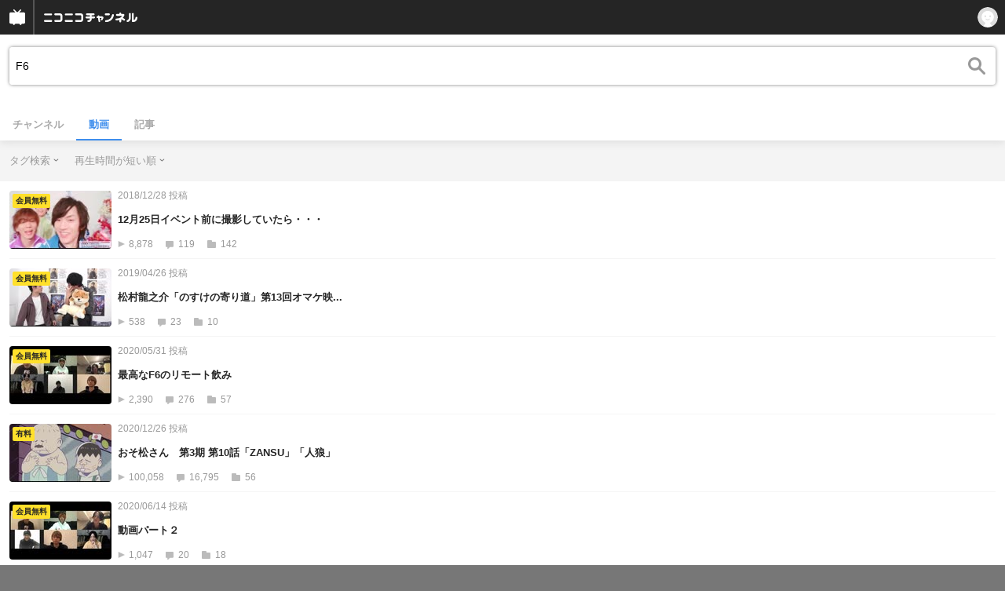

--- FILE ---
content_type: text/html; charset=UTF-8
request_url: https://sp.ch.nicovideo.jp/search/F6?type=video&sort=l&order=a&mode=t
body_size: 10469
content:
<!doctype html>

    




    
        <html lang="ja" class="webkit  "
xmlns:og="http://ogp.me/ns#"
xmlns:fb="http://www.facebook.com/2008/fbml">
    <head>
        <meta charset="UTF-8">
        <meta name="viewport" content="width=device-width, initial-scale=1.0, maximum-scale=1, user-scalable=0">
        <meta name="format-detection" content="telephone=no">

                <title>F6 : 動画検索 - ニコニコチャンネル
</title>

                            


<meta property="og:title" content="F6 : 動画検索 - ニコニコチャンネル ">
<meta property="og:site_name" content="F6 : 動画検索 - ニコニコチャンネル ">
<meta property="og:description" content="あなたの好きがココにある！アニメ・映画・音楽・ゲームなど公式動画や生放送が満載のニコニコチャンネルで、お気に入りを探して応援しよう！">
<meta property="og:url" content="https://ch.nicovideo.jp/search/F6?type=video&amp;sort=l&amp;order=a&amp;mode=t">
<meta property="og:image" content="https://secure-dcdn.cdn.nimg.jp/nicochannel/chfront/img/base/niconico_channel_full.png">
<meta property="og:type" content="website">
<meta property="fb:app_id" content="1080595878705344">
<meta name="twitter:card" content="summary_large_image">
        
                
    

                
        <link rel="canonical" href="https://ch.nicovideo.jp/search/F6?type=video&amp;sort=l&amp;order=a&amp;mode=t">

                <script type="text/javascript">
    try {
        window.NicoGoogleTagManagerDataLayer = [];

        var data = {};

                data.user = (function () {
            var user = {};

                                    user.login_status = 'not_login';
                        user.member_plan_id = null;

            return user;
            })();

        data.content = (function () {
            var content = {};
            content.community_id = null;
            content.ch_screen_name = null;
            return content;
            })();

        window.NicoGoogleTagManagerDataLayer.push(data);
        } catch (e) {}
</script>
<!-- Google Tag Manager For Channel Access Analytics -->


    <script>(function(w,d,s,l,i){w[l]=w[l]||[];w[l].push({'gtm.start':
                new Date().getTime(),event:'gtm.js'});var f=d.getElementsByTagName(s)[0],
            j=d.createElement(s),dl=l!='dataLayer'?'&l='+l:'';j.async=true;j.src=
            'https://www.googletagmanager.com/gtm.js?id='+i+dl;f.parentNode.insertBefore(j,f);
        })(window,document,'script','NicoChannelAccessAnalyticsGtmDataLayer','GTM-K8M6VGZ');</script>


<script>
        window.NicoChannelAccessAnalyticsGtmDataLayer.push({
        'event': 'TriggerAccessAnalytics',
        'PageParameter.ChannelId': null,
        'PageParameter.ContentId': null,
        'PageParameter.ContentBillingType': null,
        'PageParameter.IsChannelLiveMemberFree': null,
        'PageParameter.IsChannelLivePayProgram': null,
        'PageParameter.FrontendId': 33
    });
</script>
<!-- End Google Tag Manager For Channel Access Analytics -->
        <!-- Google Tag Manager -->

<script>(function(w,d,s,l,i){w[l]=w[l]||[];w[l].push({'gtm.start':new Date().getTime(),event:'gtm.js'});var f=d.getElementsByTagName(s)[0],j=d.createElement(s),dl=l!='dataLayer'?'&l='+l:'';j.async=true;j.src='https://www.googletagmanager.com/gtm.js?id='+i+dl;f.parentNode.insertBefore(j,f);})(window,document,'script','NicoGoogleTagManagerDataLayer','GTM-KXT7G5G');</script>

<!-- End Google Tag Manager -->

                            <meta name="description" content="ニコニコチャンネルはアニメ・映画・音楽・ゲーム・エンタメの公式動画配信サイト！">
        
                
        <link rel="stylesheet" href="https://secure-dcdn.cdn.nimg.jp/nicochannel/spchfront/css/legacy-less/renewal2018.css?1768790611
">

        
        <script>
var is_login   = false;
var is_premium = false;
var is_channel = false;
var user_is_joinable = false;
var nicopo_balance = false;
var page_code  = ""||null;
var page_id    = "search_video"||null;
var user       = null,
    ad_age     = null;
var show_danimestore_invitation = false</script>


<script src="https://secure-dcdn.cdn.nimg.jp/nicochannel/chfront/js/polyfill/closest.js"></script>

<script src="https://secure-dcdn.cdn.nimg.jp/nicochannel/spchfront/js/lib/jquery-3.6.min.js"></script>
<script src="https://secure-dcdn.cdn.nimg.jp/nicochannel/spchfront/js/lib/jquery-migrate.3.3.2.min.js"></script>

<script src="https://secure-dcdn.cdn.nimg.jp/nicochannel/spchfront/js/chlib.js?1768790611
"></script>
<script src="https://secure-dcdn.cdn.nimg.jp/nicochannel/spchfront/js/chapi.js"></script>
<script src="https://secure-dcdn.cdn.nimg.jp/nicochannel/spchfront/js/search_videos.js?1768790611
"></script>




<script src="https://secure-dcdn.cdn.nimg.jp/nicochannel/spchfront/js/common.js?1768790611
"></script>


<script>
    (function (w, k1, k2) {
        w[k1] = w[k1] || {};
        w[k1][k2] = w[k1][k2] || {};
        })(window, 'NicochFrontCoreForeignVariableBinding', 'ChFront');
</script>

        




        <link rel="shortcut icon" href="/favicon.ico">

                                </head>


    <body data-isRenewal2018="true" class="isRenewal2018">

                <div class="globalMeta globalMeta--head">

                        <!-- Google Tag Manager (noscript) -->
<noscript><iframe src="https://www.googletagmanager.com/ns.html?id=GTM-KXT7G5G" height="0" width="0" style="display:none;visibility:hidden"></iframe></noscript>
<!-- End Google Tag Manager (noscript) -->

                        
        </div>

                
                        <div class="c-prependGlobalHeader"></div>

                        <div class="c-globalHeader">
                

<div class="c-commonHeader" data-common-header="container" data-search-word-suggest-unit="commonHeaderContainer"></div>
<div class="c-commonHeaderSearchPanel" data-common-header="searchPanel">
    <div class="c-commonHeaderSearchPanel__inputArea" data-search-word-suggest-unit="headerFormContainer">
        <form action="/search/F6" method="GET" data-common-header="searchPanelForm">
            <input type="hidden" name="type"       data-search-word-suggest-unit="typeInput"           value="video">
            <input type="hidden" name="mode"       data-search-word-suggest-unit="modeInput"           value="t">
            <input type="hidden" name="channel_id" data-search-word-suggest-unit="scopeInput" disabled value="">
            <input
                type="search"
                placeholder="検索ワードを入力..."
                autocomplete="on"
                required
                value="F6"
                class="c-commonHeaderSearchPanel__inputArea__input"
                data-common-header="searchPanelFormQuery"
                data-search-word-suggest-unit="queryInput"
            >
        </form>
    </div>
</div>
<script>

    window.onCommonHeaderReady = function(commonHeader) {
        commonHeader.mount('[data-common-header="container"]', {
                        frontendId: 33,
            site: 'channel',
            sub: '',
            user: {
                isLogin: false,
                id: 'undefined',
                nickname: 'undefined',
                iconUrl: 'undefined',
                isPremium: undefined,
            },
            customization: {
                isFixedDisabled: true,
                isSearchEnabled: false,
                isScrollUntilHeaderFixedTopEnabledOnSearchOpen: true,
                isBodyScrollDisabledOnSearchOpen: true,
                nextUrl: '/search/F6?type=video&sort=l&order=a&mode=t',
                logoutNextUrl: '/search/F6?type=video&sort=l&order=a&mode=t',
                logo: {
                    href: 'https://sp.ch.nicovideo.jp/',image: '[data-uri]',
                },
                userPanelServiceLinks: [
                    {
                        href: '/my/purchased',
                        label: '購入したもの',
                    },
                    {
                        href: '/my/following',
                        label: '登録したチャンネル',
                    },
                    {
                        href: '/my/mail/subscribing',
                        label: '購読中のブロマガ',
                    },
                    {
                        href: '/start',
                        label: 'チャンネルを開設',
                    },
                    {
                        href: '/portal/anime',
                        label: 'アニメ',
                    },
                    {
                        href: '/portal/blomaga',
                        label: 'ブロマガ',
                    },
                ],
                helpLink: {
                    href: 'https://qa.nicovideo.jp/category/show/429?site_domain=default',
                },
                isHeaderPremiumRegisterLinkHidden: false,
            },
        });

        ;(function($) {
            var $headerPanel = $('[data-common-header="searchPanel"]');
            var $form = $headerPanel.find('[data-common-header="searchPanelForm"]');
            var $input = $headerPanel.find('[data-common-header="searchPanelFormQuery"]');

            commonHeader.on('search:open', function() {
                $headerPanel.show();
                $input.focus();
            });
            commonHeader.on('search:close', function() {
                $headerPanel.hide();
            });

            $input.on('input', function() {
                $form.attr('action', '/search/' + encodeURIComponent($(this).val()) );
            });
        })(jQuery);
    };
    
</script>
<script type="text/javascript" src="https://common-header.nimg.jp/3.0.0/sp/CommonHeaderLoader.min.js"></script>

<section class="c-searchWordSuggestUnit"
         style="display: none;"
         data-search-word-suggest-unit="outer"
         data-search-word-suggest-api="https://sug.search.nicovideo.jp/suggestion/expand/"
>
    <div data-search-word-suggest-unit="inner">
        <a></a>
    </div>
</section>
<script src="https://secure-dcdn.cdn.nimg.jp/nicochannel/spchfront/js/search-word-suggest.js?1768790611
"></script>

            </div>

                        <main class="p-searchResultPage">
            

<div class="c-searchLocalNavigation">
    <div class="c-searchLocalNavigation__mainUnit">
        <section class="c-searchLocalNavigation__mainUnit__formArea" data-search-word-suggest-unit="resultFormContainer">
            <form
                data-searchLocalNavigation="form"
                action="/search/F6"
                method="get"
                class="c-searchLocalNavigation__mainUnit__formArea__form"
            >
                <div class="c-searchLocalNavigation__mainUnit__formArea__form__queryBox">
                    <input
                        type="search"
                        data-searchLocalNavigation="query"
                        data-search-word-suggest-unit="queryInput"
                        autocomplete="on"
                        required
                        value="F6"
                        placeholder="チャンネル動画を検索する"
                    >
                </div>
                <div class="c-searchLocalNavigation__mainUnit__formArea__form__submitButton">
                    <input type="submit" value="">
                </div>

                <input type="hidden" name="type" value="video">
                <input type="hidden" name="mode" value="t">
                <input type="hidden" name="sort" value="l">
                <input type="hidden" name="order" value="a">

                                
                <script>
                    
                        ;(function($) {
                            var $form = $('[data-searchLocalNavigation="form"]');
                            var $input = $('[data-searchLocalNavigation="query"]');

                            $input.on('input', function() {
                                $form.attr('action', '/search/' + encodeURIComponent($(this).val()) );
                            });
                        })(jQuery);
                    
                </script>
            </form>
        </section>

        <section class="c-searchLocalNavigation__searchResultInformation">
            

        </section>

        <section class="c-searchLocalNavigation__mainUnit__objectType">
            <ul>
                <li><a   href="/search/F6?type=channel">チャンネル</a></li>
                <li><a class="is_active"    href="/search/F6?type=video">動画</a></li>
                <li><a   href="/search/F6?type=article">記事</a></li>
            </ul>
        </section>
    </div>

    <div class="c-searchLocalNavigation__optionUnit" data-searchLocalNavigation="option">
                    <dl>
                <dt>タグ検索</dt>
                <dd>
                    <ul>
                                                <li >
                            <a href="/search/F6?type=video&sort=l&order=a&mode=s">キーワード検索</a>
                        </li>
                        <li class="is_active">
                            <a href="/search/F6?type=video&sort=l&order=a&mode=t">タグ検索</a>
                        </li>
                    </ul>
                </dd>
            </dl>
        
        
                    <dl>
                <dt>再生時間が短い順</dt>
                <dd>
                    <ul>
                                                <li ><a href="/search/F6?type=video&mode=t&sort=f&order=d">動画投稿が新しい順</a></li>
                        <li ><a href="/search/F6?type=video&mode=t&sort=f&order=a">動画投稿が古い順</a></li>
                        <li ><a href="/search/F6?type=video&mode=t&sort=v&order=d">再生が多い順</a></li>
                        <li ><a href="/search/F6?type=video&mode=t&sort=v&order=a">再生が少ない順</a></li>
                        <li ><a href="/search/F6?type=video&mode=t&sort=n&order=d">コメントが新しい順</a></li>
                        <li ><a href="/search/F6?type=video&mode=t&sort=n&order=a">コメントが古い順</a></li>
                        <li ><a href="/search/F6?type=video&mode=t&sort=r&order=d">コメントが多い順</a></li>
                        <li ><a href="/search/F6?type=video&mode=t&sort=r&order=a">コメントが少ない順</a></li>
                        <li ><a href="/search/F6?type=video&mode=t&sort=m&order=d">マイリスト登録が多い順</a></li>
                        <li ><a href="/search/F6?type=video&mode=t&sort=m&order=a">マイリスト登録が少ない順</a></li>
                        <li ><a href="/search/F6?type=video&mode=t&sort=l&order=d">再生時間が長い順</a></li>
                        <li class="is_active"><a href="/search/F6?type=video&mode=t&sort=l&order=a">再生時間が短い順</a></li>
                    </ul>
                </dd>
            </dl>
        
        
        <script>
            
                ;(function($) {
                    var option_area = '[data-searchLocalNavigation="option"]';
                    var $option_area = $(option_area);

                    $option_area.find('dt').on('click', function() {
                        var $choice_list = $(this).next('dd');
                        if($choice_list.is(':visible')) {
                            $choice_list.hide();
                        } else {
                            $option_area.find('dd').hide();
                            $choice_list.show();
                        }
                    });

                    $(document).on('click', function(e) {
                        var is_option_area = $(e.target).parents(option_area).length > 0;
                        if(is_option_area) return;

                        $option_area.find('dd').hide();
                    });
                })(jQuery);
            
        </script>
    </div>
</div>

            

    <div class="searchResultList">
        <ul class="videoList">
                            

<li class="videoList__item">
            <a href="    https://sp.nicovideo.jp/watch/so34389369
">
                        <div class="videoList__item__thumbnail">
                <img src="https://secure-dcdn.cdn.nimg.jp/nicochannel/spchfront/img/blank.gif"
                     data-original="https://nicovideo.cdn.nimg.jp/thumbnails/34389369/34389369.60874"
                     alt="12月25日イベント前に撮影していたら・・・"
                >
                                    <span class="c-labelPaymentType">
                    <strong>会員無料</strong>
            </span>
            </div>

            <div class="videoList__item__metadata">
                                    <span class="date">2018/12/28&nbsp;投稿</span>
                                <h2>12月25日イベント前に撮影していたら・・・</h2>
                <div>
                    <span class="viewCount">8,878</span>
                    <span class="commentCount">119</span>
                    <span class="myListCount">142</span>
                </div>
            </div>
        </a>
    </li>
                            

<li class="videoList__item">
            <a href="    https://sp.nicovideo.jp/watch/so35029152
">
                        <div class="videoList__item__thumbnail">
                <img src="https://secure-dcdn.cdn.nimg.jp/nicochannel/spchfront/img/blank.gif"
                     data-original="https://nicovideo.cdn.nimg.jp/thumbnails/35029152/35029152.87799"
                     alt="松村龍之介「のすけの寄り道」第13回オマケ映像【ゲスト和合真一「イイ声でキュンとする和合テイストWORD」】"
                >
                                    <span class="c-labelPaymentType">
                    <strong>会員無料</strong>
            </span>
            </div>

            <div class="videoList__item__metadata">
                                    <span class="date">2019/04/26&nbsp;投稿</span>
                                <h2>松村龍之介「のすけの寄り道」第13回オマケ映...</h2>
                <div>
                    <span class="viewCount">538</span>
                    <span class="commentCount">23</span>
                    <span class="myListCount">10</span>
                </div>
            </div>
        </a>
    </li>
                            

<li class="videoList__item">
            <a href="    https://sp.nicovideo.jp/watch/so36951136
">
                        <div class="videoList__item__thumbnail">
                <img src="https://secure-dcdn.cdn.nimg.jp/nicochannel/spchfront/img/blank.gif"
                     data-original="https://nicovideo.cdn.nimg.jp/thumbnails/36951136/36951136.2293282"
                     alt="最高なF6のリモート飲み"
                >
                                    <span class="c-labelPaymentType">
                    <strong>会員無料</strong>
            </span>
            </div>

            <div class="videoList__item__metadata">
                                    <span class="date">2020/05/31&nbsp;投稿</span>
                                <h2>最高なF6のリモート飲み</h2>
                <div>
                    <span class="viewCount">2,390</span>
                    <span class="commentCount">276</span>
                    <span class="myListCount">57</span>
                </div>
            </div>
        </a>
    </li>
                            

<li class="videoList__item">
            <a href="    https://sp.nicovideo.jp/watch/so37967689
">
                        <div class="videoList__item__thumbnail">
                <img src="https://secure-dcdn.cdn.nimg.jp/nicochannel/spchfront/img/blank.gif"
                     data-original="https://nicovideo.cdn.nimg.jp/thumbnails/37967689/37967689.647903"
                     alt="おそ松さん　第3期 第10話「ZANSU」「人狼」"
                >
                                    <span class="c-labelPaymentType">
                    <strong>有料</strong>
            </span>
            </div>

            <div class="videoList__item__metadata">
                                    <span class="date">2020/12/26&nbsp;投稿</span>
                                <h2>おそ松さん　第3期 第10話「ZANSU」「人狼」</h2>
                <div>
                    <span class="viewCount">100,058</span>
                    <span class="commentCount">16,795</span>
                    <span class="myListCount">56</span>
                </div>
            </div>
        </a>
    </li>
                            

<li class="videoList__item">
            <a href="    https://sp.nicovideo.jp/watch/so37028658
">
                        <div class="videoList__item__thumbnail">
                <img src="https://secure-dcdn.cdn.nimg.jp/nicochannel/spchfront/img/blank.gif"
                     data-original="https://nicovideo.cdn.nimg.jp/thumbnails/37028658/37028658.87387422"
                     alt="動画パート２"
                >
                                    <span class="c-labelPaymentType">
                    <strong>会員無料</strong>
            </span>
            </div>

            <div class="videoList__item__metadata">
                                    <span class="date">2020/06/14&nbsp;投稿</span>
                                <h2>動画パート２</h2>
                <div>
                    <span class="viewCount">1,047</span>
                    <span class="commentCount">20</span>
                    <span class="myListCount">18</span>
                </div>
            </div>
        </a>
    </li>
                            

<li class="videoList__item">
            <a href="    https://sp.nicovideo.jp/watch/so34042131
">
                        <div class="videoList__item__thumbnail">
                <img src="https://secure-dcdn.cdn.nimg.jp/nicochannel/spchfront/img/blank.gif"
                     data-original="https://nicovideo.cdn.nimg.jp/thumbnails/34042131/34042131"
                     alt="F6 1st LIVEツアー「Satisfaction」"
                >
                                    <span class="c-labelPaymentType">
                    <strong>有料</strong>
            </span>
            </div>

            <div class="videoList__item__metadata">
                                    <span class="date">2018/10/27&nbsp;投稿</span>
                                <h2>F6 1st LIVEツアー「Satisfaction」</h2>
                <div>
                    <span class="viewCount">239</span>
                    <span class="commentCount">0</span>
                    <span class="myListCount">11</span>
                </div>
            </div>
        </a>
    </li>
                    </ul>
    </div>
        
    <div class="searchResultPager">
                    <div class="c-button c-button--is_disabled"><span class="c-icon c-icon--prevPagenation"></span>前へ</div>
                <div class="searchResultPager__meta">
            <div class="searchResultPager__meta__pagenation">
                <strong>1</strong>
                <span> / 1
            </div>
            <div class="searchResultPager__meta__totalCount">
                6件
            </div>
        </div>
                    <div class="c-button c-button--is_disabled">次へ<span class="c-icon c-icon--nextPagenation"></span></div>
            </div>



        </main>

                        <footer class="c-globalFooter">

    

    <section class="c-globalFooter__menuUnit c-globalFooter__menuUnit--channel">
        <nav>
            <h2>ニコニコチャンネル</h2>
            <ul>
                <li><a href="/"><span>チャンネル</span><span>総合トップ</span></a></li>
                <li><a href="/portal/blomaga">ブロマガ</a></li>
                <li><a href="/portal/anime">アニメ</a></li>
                <li><a href="/portal/movie">映画・ドラマ</a></li>
                <li><a href="/portal/tokusatsu">特撮</a></li>
            </ul>
        </nav>
        <nav>
            <h2>アカウント</h2>
            <ul>
                <li><a href="/my/purchased">購入したもの</a></li>
                <li><a href="/my/following"><span>登録した</span><span>チャンネル</span></a></li>
                <li><a href="/my/mail/subscribing">購読中のブロマガ</a></li>
            </ul>

            <h2>開設／お問い合わせ</h2>
            <ul>
                <li><a href="/start" class="wbr"><span>チャンネルを</span><span>開設する</span></a></li>
                <li><a href="http://site.nicovideo.jp/sales_ads" target="_blank"><span>広告出稿に関する</span><span>お問い合わせ</span></a></li>
            </ul>
        </nav>
    </section>

    <section class="c-globalFooter__menuUnit c-globalFooter__menuUnit--support">
        <nav>
            <h2>サポート</h2>
            <ul>
                <li><a href="https://ch.nicovideo.jp/static/rule.html" target="_blank">利用規約</a></li>
                <li><a href="https://ch.nicovideo.jp/static/tokutei.html" target="_blank">特定商取引法</a></li>
                <li><a href="https://qa.nicovideo.jp/category/show/429?site_domain=default" target="_blank">ヘルプ (PC版)</a></li>
            </ul>
        </nav>
    </section>

    <section class="c-globalFooter__menuUnit c-globalFooter__menuUnit--niconico">
        <nav>
            <h2>ニコニコのサービス</h2>
            <ul>
                <li><a href="https://sp.nicovideo.jp/">動画</a></li>
                <li><a href="https://sp.live.nicovideo.jp/">生放送</a></li>
                <li><a href="https://news.nicovideo.jp/">ニュース</a></li>
                <li><a href="/">チャンネル</a></li>
                <li><a href="/portal/blomaga">ブロマガ</a></li>
            </ul>
        </nav>
    </section>

            <section class="c-globalFooter__pcViewButtonUnit">
            <button id="btnViewPCMode">PC版で表示する</button>
        </section>

                    
    <small class="c-globalFooter__copyRightUnit">&copy; DWANGO Co., Ltd.</small>
</footer>

                        <div class="c-globalPositionedWrapper" data-globalPositionedWrapper>
                                <!--モーダル-->
<section class="ch_modal origin">
	<div class="ch_modal_mask"></div>
	<div class="ch_modal_panel">
		<h1 class="ch_modal_title"></h1>
		<div class="ch_modal_body">
			<!--内容がここに挿入されます-->
		</div>
		<button type="button" class="ch_modal_close">&times;</button>
	</div>
</section>


            </div>

                        <div class="globalMeta globalMeta--foot">
                <script>!function(d,s,id){var js,fjs=d.getElementsByTagName(s)[0];if(!d.getElementById(id)){js=d.createElement(s);js.id=id;js.src="//platform.twitter.com/widgets.js";fjs.parentNode.insertBefore(js,fjs);}}(document,"script","twitter-wjs");</script>

<script src="https://b.st-hatena.com/js/bookmark_button.js" charset="utf-8" async="async"></script>





<script>

    var sendGaAndGa360Event = function (e) {
        var el = e.currentTarget;
        var eventTag = el.hasAttribute('data-ga-event-tag')? el.getAttribute('data-ga-event-tag'): '';
        if (eventTag === '') {
            return true;
        }

        NicoGoogleTagManagerDataLayer.push({'event': eventTag});
    };

    Array.prototype.forEach.call(document.querySelectorAll('[data-selector="sendGA360Event"]'), function(gaNodeList) {
        gaNodeList.addEventListener("click", sendGaAndGa360Event);
    });

</script>
            </div>
            </body>
</html>


--- FILE ---
content_type: text/css
request_url: https://secure-dcdn.cdn.nimg.jp/nicochannel/spchfront/css/legacy-less/renewal2018.css?1768790611
body_size: 82396
content:
@charset "UTF-8";.c-globalFooter section.join_leave{white-space:nowrap}.c-globalFooter section.join_leave .buttons{font-size:0;margin-left:1px;position:relative;right:1px}.c-globalFooter section.join_leave .buttons p{box-sizing:border-box;margin:0;padding:1px 0 1px 1px;text-align:center;width:33.333%;display:inline-block;vertical-align:baseline}.c-globalFooter section.join_leave .buttons p a.button{border:none;border-radius:0;box-shadow:none;color:#fff!important;cursor:pointer;display:block;font-size:14px;font-weight:bold;line-height:1;-webkit-tap-highlight-color:rgba(0,0,0,0);text-align:center;text-decoration:none;text-shadow:0 -1px 0 rgba(0,0,0,0.2);-webkit-box-sizing:border-box;box-sizing:border-box;font-size:12px!important;line-height:40px;padding:0;vertical-align:middle}.c-globalFooter section.join_leave .buttons p a.button.tap{background-color:#555!important;background-image:none!important;border-color:transparent}.c-globalFooter section.join_leave .buttons p a.button span.icon{background:no-repeat 0 0;background-size:20px;height:20px;margin-right:3px;margin-top:-4px;width:20px;display:inline-block;vertical-align:middle}.c-globalFooter section.join_leave .buttons p a.button span.text small{color:#aaa;display:block;font-size:11px;font-weight:normal;line-height:1;margin:-10px 0 10px;text-shadow:0 0 5px #000,0 0 2px #000}.c-globalFooter section.join_leave .buttons p.favorite a span.icon{background-position:center center;background-size:70%}.c-globalFooter section.join_leave .buttons p.favorite a.off{background-color:#777}.c-globalFooter section.join_leave .buttons p.favorite a.off span.icon{background-image:url("../../img/common/icons/follow_star_white.svg")}.c-globalFooter section.join_leave .buttons p.favorite a.on{background-color:#222}.c-globalFooter section.join_leave .buttons p.favorite a.on span.icon{background-image:url("../../img/common/icons/follow_check_white.svg")}.c-globalFooter section.join_leave .buttons p.join a{background-color:#fc2;color:#333!important}.c-globalFooter section.join_leave .buttons p.app a{background-color:#d7d7d7;color:#333!important}.c-globalFooter section.join_leave .buttons p.member span{background:#222;color:#888;display:block;font-size:12px;line-height:40px}.c-globalFooter section.join_leave.col2 .buttons p{width:50%}.c-globalFooter .chinfo{background:#333;color:#fff;overflow:hidden}.c-globalFooter .chinfo .message{font-size:12px;margin:10px 10px 0}.c-globalFooter .chinfo .message:last-of-type{margin:10px}.c-globalFooter .chinfo .message a{background:#000;padding:3px 6px;display:inline-block;vertical-align:baseline}.c-globalFooter .chinfo .message.bullet_icon{background:no-repeat left center;background-size:16px;padding-left:20px}.c-globalFooter .chinfo .message.first_month_free{background-image:url("../../img/common/icons/giftbox.32x32.png");color:#fc2}.c-globalFooter .chinfo .message.nicopo_lost_notice{background-image:url("../../img/common/icons/nicopo.32x32.png");color:#fc2}.c-globalFooter .chinfo .message.unjoinable_reason_notice{background-color:#fc2;color:#000;margin:5px;padding:5px}.c-globalFooter .chinfo .message.unjoinable_reason_notice > strong{color:#b04}.c-globalFooter .chinfo .message.unjoinable_closing_notice{background-color:#fc2;color:#000;margin:5px;padding:5px;white-space:initial}.c-globalFooter .chinfo section.main{border-top:solid 1px transparent;margin-top:-1px;min-height:148px;padding-left:138px;position:relative}.c-globalFooter .chinfo section.main::before,
.c-globalFooter .chinfo section.main::after{clear:both;content:"";display:block}.c-globalFooter .chinfo section.main > h1{left:0;padding:10px;position:absolute}.c-globalFooter .chinfo.face section.main.active > dl,
.c-globalFooter .chinfo.face section.main.active .provider,
.c-globalFooter .chinfo.face section.main.active .update,
.c-globalFooter .chinfo.face section.main.active .create{display:block}.c-globalFooter .chinfo.face section.main.active p.category{display:block}.c-globalFooter .chinfo.face section.main .description-wrap{border-bottom:1px solid #454545;height:68px;margin:10px;overflow:hidden;padding-bottom:10px;transition:height 0.35s ease-out}.c-globalFooter .chinfo.face section.main .description-wrap p.description{font-size:14px;line-height:1.8em;text-align:justify}.c-globalFooter .chinfo.face section.main > dl{margin:10px}.c-globalFooter .chinfo.face section.main > dl dt,
.c-globalFooter .chinfo.face section.main > dl dd{display:inline-block;vertical-align:middle}.c-globalFooter .chinfo.face section.main > dl dt{border-radius:5px;color:#333;font-size:11px;font-weight:bold;margin-right:5px;padding:4px}.c-globalFooter .chinfo.face section.main > dl.monthly_price{color:#ffcb22}.c-globalFooter .chinfo.face section.main > dl.monthly_price dt{background-color:#ffcb22}.c-globalFooter .chinfo.face section.main > dl.monthly_price dd{font-weight:bold}.c-globalFooter .chinfo.face section.main > dl.provider{display:none}.c-globalFooter .chinfo.face section.main > dl.provider .title{background-color:#fff}.c-globalFooter .chinfo.face section.main > dl.provider .name{padding:1px 0;vertical-align:text-top;width:118px}.c-globalFooter .chinfo.face section.main > dl.update{display:none}.c-globalFooter .chinfo.face section.main > dl.update .title{background-color:#fff}.c-globalFooter .chinfo.face section.main > dl.update > dd{line-height:16px;width:118px}.c-globalFooter .chinfo.face section.main > dl.create{border-bottom:1px solid #454545;color:#888;display:none;padding-bottom:10px}.c-globalFooter .chinfo.face section.main > dl.create .title{background-color:#888}.c-globalFooter .chinfo.face section.main > dl.create > dd{line-height:16px;width:118px}.c-globalFooter .chinfo.face section.main > dl:last-child{margin-bottom:0}.c-globalFooter .chinfo.face section.main p.category{color:#888;display:none;font-size:12px;margin:10px}.c-globalFooter .chinfo.face section.main p.category a{color:#44c5ff;font-size:16px;font-weight:bold;margin-left:5px}.c-globalFooter .chinfo.face section.main .tags-wrap{height:60px;line-height:18px;margin:10px;margin-bottom:0;overflow:hidden;transition:height 0.35s ease-out}.c-globalFooter .chinfo.face section.main .tags-wrap > ul.tags li{margin:0 5px 5px 0;display:inline-block;vertical-align:top}.c-globalFooter .chinfo.face section.main .tags-wrap > ul.tags li a{background:#000;border-radius:5px;color:#ddd;display:block;padding:4px 6px;white-space:nowrap}.c-globalFooter .chinfo.face section.main a.scroll{color:#ddd;display:block;font-size:12px;text-align:center}.c-globalFooter .chinfo.face section.main a.scroll.read_face_chinfo{background:transparent url("../../img/common/arrow_open.png") no-repeat 0 0;background-size:24px 24px;border-radius:24px;height:24px;margin:10px;position:absolute;right:0;width:24px}.c-globalFooter .chinfo.face section.main a.scroll.read_face_chinfo.close{background:transparent url("../../img/common/arrow_close.png") no-repeat 0 0;background-size:24px 24px}.c-globalFooter .chinfo.lite section.main p.channel_name{font-size:16px;margin:10px}.c-globalFooter .chinfo.lite section.main > dl{margin:10px}.c-globalFooter .chinfo.lite section.main > dl dt,
.c-globalFooter .chinfo.lite section.main > dl dd{display:inline-block;vertical-align:middle}.c-globalFooter .chinfo.lite section.main > dl.monthly_price{color:#ffcb22}.c-globalFooter .chinfo.lite section.main > dl.monthly_price dt{background-color:#ffcb22;border-radius:5px;color:#333;font-size:12px;font-weight:bold;margin-right:5px;padding:5px}.c-globalFooter .chinfo.lite section.main > dl.monthly_price dd{font-weight:bold}.c-globalFooter .chinfo.lite section.main a.scroll.read_chinfo{background:#666;border-radius:5px;color:#ddd;font-size:14px;margin:0 10px;padding:10px;position:static;right:0;display:inline-block;vertical-align:baseline}.c-globalFooter .announce{background:#fff;clear:both;padding:10px;position:relative;-webkit-box-shadow:0 2px 10px rgba(0,0,0,0.3);box-shadow:0 2px 10px rgba(0,0,0,0.3)}.c-globalFooter .announce::before,
.c-globalFooter .announce::after{clear:both;content:"";display:block}.c-globalFooter .announce a{display:block}.c-globalFooter .announce .close{background:#ddd;border:none;border-radius:0;bottom:10px;height:20px;line-height:1;padding:0;position:absolute;right:10px;width:20px;z-index:10}.c-globalFooter .announce .badge{float:right}.c-globalFooter .announce h1{color:#850;font-size:18px;text-shadow:0 0 10px rgba(255,150,0,0.5)}.c-globalFooter .announce p{clear:both;color:#888;font-size:14px;padding-right:20px;padding-top:6px}.c-globalFooter .adult_caution{background:#666 url("../../img/channel/adult_caution.png") no-repeat 4px center;background-size:41px 26px;color:#fff;margin:0;padding:10px 0;padding-left:50px}.c-globalFooter .adult_caution strong{color:pink;text-shadow:0 0 5px rgba(0,0,0,0.5)}.c-globalFooter .forbidden_devices{margin:10px 0;padding:0 10px}.c-globalFooter .forbidden_devices ul{list-style:none}.c-globalFooter .forbidden_devices ul li{border-left:solid 3px #666;line-height:1;margin:0 0 6px}.c-globalFooter .forbidden_devices .device{border:1px solid rgba(0,0,0,0.2);line-height:1;padding:2px 6px;text-indent:0;white-space:nowrap;display:inline-block;vertical-align:baseline}.c-globalFooter .forbidden_devices .device_viewed > div{margin:10px 0}.c-globalFooter .forbidden_devices .device_viewed .device_open{cursor:pointer}.c-globalFooter .forbidden_devices .device_viewed .device_viewed_list{display:none}.c-globalFooter .forbidden_devices .title{font-weight:bold;margin:0 0 10px}li.video .c-globalFooter .forbidden_devices{font-size:10px;margin:6px 0;padding:0}li.video .c-globalFooter .forbidden_devices .device{background:#fff;color:#666;padding:2px 6px}.c-globalFooter .head_msg{background:#f0f0f0 repeat-x left top;border:solid #aaa;border-width:0 0 1px;color:#333}.c-globalFooter .head_msg p{line-height:28px;margin:0 auto;overflow:hidden;padding:0 6px;text-align:center}.c-globalFooter .head_msg p a{text-decoration:none}.c-globalFooter .head_msg p a:hover{text-shadow:0 0 6px #fff,0 0 10px #fff}.c-globalFooter .head_msg p img{display:inline-block;vertical-align:middle}.c-globalFooter .head_msg.info{background:#d8e9ff;border-color:#91bae5;color:#467dca}.c-globalFooter .head_msg.penalty{background:#444;border-color:#333;border-width:1px 0;color:#fff}.c-globalFooter .head_msg.penalty p{font-size:12px;line-height:1.8;overflow:visible;padding:6px 0}.c-globalFooter .head_msg.penalty.penalty_count_1 p{padding:6px 10px;word-break:break-all;word-spacing:normal}.c-globalFooter .head_msg.penalty.penalty_count_1 p > *{display:inline-block}.c-globalFooter .head_msg.penalty .unlock_date{display:inline-block;font-weight:bold;margin:0 3px}.c-globalFooter .head_msg.penalty .restruction{display:block;font-size:0;margin:0 auto -6px}.c-globalFooter .head_msg.penalty .restruction .locked{background:#696969;color:#dadada;display:inline-block;font-size:12px;line-height:normal;margin-bottom:3px;margin-right:3px;padding:2px 6px;position:relative}.c-globalFooter .head_msg.penalty .restruction .locked .unlock_date{background:#09d;border-radius:6px;color:#fff;display:none;font-size:12px;left:0;margin:0;padding:3px 0;position:absolute;right:0;top:2.5em;z-index:10}.c-globalFooter .head_msg.penalty .restruction .locked .unlock_date::before{border-color:transparent transparent #09d;border-style:solid;border-width:0 6px 6px;content:"";height:0;left:50%;margin-left:-6px;position:absolute;top:-6px;width:0}.c-globalFooter .head_msg.penalty .until{color:hsl(198.46153846,60%,80%);display:block;font-size:12px;padding-bottom:6px;text-decoration:underline}.c-globalFooter #chNgOption{font-size:16px}.c-globalFooter #chDescription .inner{line-height:160%}.c-globalFooter #chCategory a,
.c-globalFooter #chTag a{display:inline-block;margin-right:1em;padding:4px 0}.c-globalFooter #chJoin,
.c-globalFooter #chBookmark{padding-top:10px}.c-globalFooter #chJoin,
.c-globalFooter #chNgOption,
.c-globalFooter #chSecession,
.c-globalFooter #chBookmark{margin:10px;text-align:center}.c-globalFooter #chJoin .rbtnGrn,
.c-globalFooter #chJoin .rbtnYlw,
.c-globalFooter #chSecession .rbtnGry,
.c-globalFooter #chBookmark .rbtnGry,
.c-globalFooter #chBookmark .rbtnGrn,
.c-globalFooter #chBookmark .rbtnYlw{text-align:center;width:100%;-webkit-box-sizing:border-box;box-sizing:border-box}.c-globalFooter #chSecession{margin-top:30px}.c-globalHeader body,
.c-globalFooter body,
.c-globalPositionedWrapper body{background-color:#f3f3f3;color:#333;font-family:ArialMT,"Hiragino Kaku Gothic ProN","ヒラギノ角ゴ ProN W3",sans-serif;font-size:14px;line-height:1.2;-webkit-text-size-adjust:none}.c-globalHeader #wrapper,
.c-globalFooter #wrapper,
.c-globalPositionedWrapper #wrapper{margin:0 auto;overflow:hidden;position:relative}@media screen and (min-width: 480px){.c-globalHeader #wrapper,
  .c-globalFooter #wrapper,
  .c-globalPositionedWrapper #wrapper{-webkit-box-shadow:0 0 6px rgba(0,0,0,0.2);box-shadow:0 0 6px rgba(0,0,0,0.2);width:480px}}.c-globalHeader .pagettl,
.c-globalFooter .pagettl,
.c-globalPositionedWrapper .pagettl{background:#555;border-bottom:1px solid rgba(0,0,0,0.1);border-top:1px solid rgba(255,255,255,0.4);color:#fff;font-size:16px;line-height:1;padding:10px 8px;text-shadow:0 -1px 0 rgba(0,0,0,0.6)}.c-globalHeader .secttl,
.c-globalFooter .secttl,
.c-globalPositionedWrapper .secttl{background:#ccc;border-bottom:1px solid rgba(0,0,0,0.1);border-top:1px solid rgba(255,255,255,0.4);color:#333;font-size:16px;padding:10px 8px;text-shadow:0 1px 0 rgba(255,255,255,0.6)}.c-globalHeader .itemttl,
.c-globalFooter .itemttl,
.c-globalPositionedWrapper .itemttl{background:#ddd;font-weight:normal;padding:4px 8px}.c-globalHeader .itemttlsec,
.c-globalFooter .itemttlsec,
.c-globalPositionedWrapper .itemttlsec{background:#444;color:#fff;font-weight:normal;padding:4px 8px}.c-globalHeader .pagettl + .secttl,
.c-globalFooter .pagettl + .secttl,
.c-globalPositionedWrapper .pagettl + .secttl{margin-top:0}.c-globalHeader .tap,
.c-globalFooter .tap,
.c-globalPositionedWrapper .tap,
.c-globalHeader .navPageCategory li a,
.c-globalFooter .navPageCategory li a,
.c-globalPositionedWrapper .navPageCategory li a{-webkit-tap-highlight-color:rgba(0,0,0,0)!important}.c-globalHeader .mgS,
.c-globalFooter .mgS,
.c-globalPositionedWrapper .mgS{margin:6px}.c-globalHeader .mgR,
.c-globalFooter .mgR,
.c-globalPositionedWrapper .mgR{margin:10px}.c-globalHeader .mgL,
.c-globalFooter .mgL,
.c-globalPositionedWrapper .mgL{margin:24px}.c-globalHeader .mtS,
.c-globalFooter .mtS,
.c-globalPositionedWrapper .mtS{margin-top:6px}.c-globalHeader .mtR,
.c-globalFooter .mtR,
.c-globalPositionedWrapper .mtR{margin-top:10px}.c-globalHeader .mtL,
.c-globalFooter .mtL,
.c-globalPositionedWrapper .mtL{margin-top:24px}.c-globalHeader .mbS,
.c-globalFooter .mbS,
.c-globalPositionedWrapper .mbS{margin-bottom:6px}.c-globalHeader .mbR,
.c-globalFooter .mbR,
.c-globalPositionedWrapper .mbR{margin-bottom:10px}.c-globalHeader .mbL,
.c-globalFooter .mbL,
.c-globalPositionedWrapper .mbL{margin-bottom:24px}.c-globalHeader .msS,
.c-globalFooter .msS,
.c-globalPositionedWrapper .msS{margin-left:6px;margin-right:6px}.c-globalHeader .msR,
.c-globalFooter .msR,
.c-globalPositionedWrapper .msR{margin-left:10px;margin-right:10px}.c-globalHeader .msL,
.c-globalFooter .msL,
.c-globalPositionedWrapper .msL{margin-left:24px;margin-right:24px}.c-globalHeader .pdS,
.c-globalFooter .pdS,
.c-globalPositionedWrapper .pdS{padding:6px}.c-globalHeader .pdR,
.c-globalFooter .pdR,
.c-globalPositionedWrapper .pdR{padding:10px}.c-globalHeader .pdL,
.c-globalFooter .pdL,
.c-globalPositionedWrapper .pdL{padding:24px}.c-globalHeader .ptS,
.c-globalFooter .ptS,
.c-globalPositionedWrapper .ptS{padding-top:6px}.c-globalHeader .ptR,
.c-globalFooter .ptR,
.c-globalPositionedWrapper .ptR{padding-top:10px}.c-globalHeader .ptL,
.c-globalFooter .ptL,
.c-globalPositionedWrapper .ptL{padding-top:24px}.c-globalHeader .pbS,
.c-globalFooter .pbS,
.c-globalPositionedWrapper .pbS{padding-bottom:6px}.c-globalHeader .pbR,
.c-globalFooter .pbR,
.c-globalPositionedWrapper .pbR{padding-bottom:10px}.c-globalHeader .pbL,
.c-globalFooter .pbL,
.c-globalPositionedWrapper .pbL{padding-bottom:24px}.c-globalHeader .psS,
.c-globalFooter .psS,
.c-globalPositionedWrapper .psS{padding-left:6px;padding-right:6px}.c-globalHeader .psR,
.c-globalFooter .psR,
.c-globalPositionedWrapper .psR{padding-left:10px;padding-right:10px}.c-globalHeader .psL,
.c-globalFooter .psL,
.c-globalPositionedWrapper .psL{padding-left:24px;padding-right:24px}.c-globalHeader .fs10,
.c-globalFooter .fs10,
.c-globalPositionedWrapper .fs10{font-size:10px}.c-globalHeader .fs12,
.c-globalFooter .fs12,
.c-globalPositionedWrapper .fs12{font-size:12px}.c-globalHeader .gry,
.c-globalFooter .gry,
.c-globalPositionedWrapper .gry,
.c-globalHeader a.gry,
.c-globalFooter a.gry,
.c-globalPositionedWrapper a.gry{color:rgba(0,0,0,0.5)!important}.c-globalHeader .red,
.c-globalFooter .red,
.c-globalPositionedWrapper .red,
.c-globalHeader a.red,
.c-globalFooter a.red,
.c-globalPositionedWrapper a.red{color:rgba(255,0,0,0.9)!important}.c-globalHeader .shareLine,
.c-globalFooter .shareLine,
.c-globalPositionedWrapper .shareLine{cursor:pointer;height:20px;width:77px}.c-globalHeader .shareLine img,
.c-globalFooter .shareLine img,
.c-globalPositionedWrapper .shareLine img{height:20px;width:74px}.c-globalHeader .bnrCommon,
.c-globalFooter .bnrCommon,
.c-globalPositionedWrapper .bnrCommon{text-align:center}.c-globalHeader .bnrCommon a,
.c-globalFooter .bnrCommon a,
.c-globalPositionedWrapper .bnrCommon a{display:block}.c-globalHeader .bnrCommon a img.bnr,
.c-globalFooter .bnrCommon a img.bnr,
.c-globalPositionedWrapper .bnrCommon a img.bnr{max-width:320px;width:100%}.c-globalHeader .banner_pay_footer,
.c-globalFooter .banner_pay_footer,
.c-globalPositionedWrapper .banner_pay_footer{margin-bottom:24px}.c-globalHeader .iconStatusPpv,
.c-globalFooter .iconStatusPpv,
.c-globalPositionedWrapper .iconStatusPpv{background:#fa0;border-radius:3px;color:#fff;display:inline-block;font-size:12px;margin-right:0.5em;padding:2px 4px;text-align:center}.c-globalHeader .iconStatusJoined,
.c-globalFooter .iconStatusJoined,
.c-globalPositionedWrapper .iconStatusJoined{background:#fa0;border-radius:3px;color:#fff;display:inline-block;font-size:12px;margin:4px 0 0 6px;padding:2px 4px;text-align:center}.c-globalHeader .iconNicopo,
.c-globalFooter .iconNicopo,
.c-globalPositionedWrapper .iconNicopo{background:transparent 0 0 no-repeat;background-size:100%;display:inline-block;vertical-align:middle}.c-globalHeader .iconNicopo.w32,
.c-globalFooter .iconNicopo.w32,
.c-globalPositionedWrapper .iconNicopo.w32{background-image:url("../../img/common/icons/nicopo.64x64.png");height:32px;width:32px}.c-globalHeader .iconNicopo.w24,
.c-globalFooter .iconNicopo.w24,
.c-globalPositionedWrapper .iconNicopo.w24{background-image:url("../../img/common/icons/nicopo.48x48.png");height:24px;width:24px}.c-globalHeader .iconNicopo.w16,
.c-globalFooter .iconNicopo.w16,
.c-globalPositionedWrapper .iconNicopo.w16{background-image:url("../../img/common/icons/nicopo.32x32.png");height:16px;margin-right:5px;position:relative;top:-1px;width:16px}.c-globalHeader .iconStatusAttention,
.c-globalFooter .iconStatusAttention,
.c-globalPositionedWrapper .iconStatusAttention{background:#c00;border-radius:3px;color:#fff;display:inline-block;font-size:12px;margin-right:0.5em;padding:2px 4px}.c-globalHeader #campaignBanner,
.c-globalFooter #campaignBanner,
.c-globalPositionedWrapper #campaignBanner{margin-top:20px}.c-globalHeader #campaignBanner .bnrCommon,
.c-globalFooter #campaignBanner .bnrCommon,
.c-globalPositionedWrapper #campaignBanner .bnrCommon{background:#eee;padding:10px}.c-globalHeader .shareButtons li,
.c-globalFooter .shareButtons li,
.c-globalPositionedWrapper .shareButtons li{margin-right:2px;display:inline-block;vertical-align:top}.c-globalHeader .shareButtons li a,
.c-globalFooter .shareButtons li a,
.c-globalPositionedWrapper .shareButtons li a{color:#ccc;display:block;font-size:12px;padding:10px 6px}.c-globalHeader .shareButtons li a img,
.c-globalFooter .shareButtons li a img,
.c-globalPositionedWrapper .shareButtons li a img{display:inline-block;vertical-align:middle}.c-globalHeader .shareButtons li var,
.c-globalFooter .shareButtons li var,
.c-globalPositionedWrapper .shareButtons li var{font-style:normal;font-weight:normal;margin-left:10px;display:inline-block;vertical-align:middle}.c-globalHeader .shareButtons.medium,
.c-globalFooter .shareButtons.medium,
.c-globalPositionedWrapper .shareButtons.medium{padding-left:4px}.c-globalHeader .shareButtons.medium li a img,
.c-globalFooter .shareButtons.medium li a img,
.c-globalPositionedWrapper .shareButtons.medium li a img{height:24px;width:24px}.c-globalHeader .shareButtons.minimum,
.c-globalFooter .shareButtons.minimum,
.c-globalPositionedWrapper .shareButtons.minimum{padding-left:4px}.c-globalHeader .shareButtons.minimum li a img,
.c-globalFooter .shareButtons.minimum li a img,
.c-globalPositionedWrapper .shareButtons.minimum li a img{height:16px;width:16px}.c-globalHeader .shareButtons.minimum li.line a,
.c-globalFooter .shareButtons.minimum li.line a,
.c-globalPositionedWrapper .shareButtons.minimum li.line a{font-size:10px}.c-globalHeader .btn_ch_favorite .button .icon,
.c-globalFooter .btn_ch_favorite .button .icon,
.c-globalPositionedWrapper .btn_ch_favorite .button .icon{background:transparent no-repeat;background-image:url("../../img/common/icons/follow_star_white.svg");background-position:center;background-size:20px;height:25px;margin-top:-4px;width:25px;display:inline-block;vertical-align:middle}.c-globalHeader .btn_ch_favorite .button .text,
.c-globalFooter .btn_ch_favorite .button .text,
.c-globalPositionedWrapper .btn_ch_favorite .button .text{vertical-align:middle}.c-globalHeader .btn_ch_favorite.default .button,
.c-globalFooter .btn_ch_favorite.default .button,
.c-globalPositionedWrapper .btn_ch_favorite.default .button{padding:8px 1em}.c-globalHeader .btn_ch_favorite.default .button.on,
.c-globalFooter .btn_ch_favorite.default .button.on,
.c-globalPositionedWrapper .btn_ch_favorite.default .button.on{background-color:#222}.c-globalHeader .btn_ch_favorite.default .button.on .icon,
.c-globalFooter .btn_ch_favorite.default .button.on .icon,
.c-globalPositionedWrapper .btn_ch_favorite.default .button.on .icon{background-image:url("../../img/common/icons/follow_check_white.svg");margin-top:auto}.c-globalHeader .btn_ch_favorite.default .button.off,
.c-globalFooter .btn_ch_favorite.default .button.off,
.c-globalPositionedWrapper .btn_ch_favorite.default .button.off{background-color:#777}.c-globalHeader .btn_ch_favorite.default .button.tap,
.c-globalFooter .btn_ch_favorite.default .button.tap,
.c-globalPositionedWrapper .btn_ch_favorite.default .button.tap{transform:scale(0.95);transition:transform 100ms linear}.c-globalHeader .btn_ch_favorite.default.small .button,
.c-globalFooter .btn_ch_favorite.default.small .button,
.c-globalPositionedWrapper .btn_ch_favorite.default.small .button{font-size:12px;padding:6px 1em}.c-globalHeader .btn_ch_favorite.default.small .button .icon,
.c-globalFooter .btn_ch_favorite.default.small .button .icon,
.c-globalPositionedWrapper .btn_ch_favorite.default.small .button .icon{background-size:15px;height:20px;margin-top:-3px;width:20px}.c-globalHeader .btn_ch_favorite.only_star,
.c-globalFooter .btn_ch_favorite.only_star,
.c-globalPositionedWrapper .btn_ch_favorite.only_star{min-height:25px;min-width:25px}.c-globalHeader .btn_ch_favorite.only_star .button .icon,
.c-globalFooter .btn_ch_favorite.only_star .button .icon,
.c-globalPositionedWrapper .btn_ch_favorite.only_star .button .icon{height:25px;line-height:25px;width:25px}.c-globalHeader .btn_ch_favorite.only_star .button .text,
.c-globalFooter .btn_ch_favorite.only_star .button .text,
.c-globalPositionedWrapper .btn_ch_favorite.only_star .button .text{display:none}.c-globalHeader .js_channelBookmarkMessages,
.c-globalFooter .js_channelBookmarkMessages,
.c-globalPositionedWrapper .js_channelBookmarkMessages{background-color:#ffffff;color:#222;font-size:12px;left:0;padding:1em;position:fixed;top:0;width:100%;z-index:9999999;-webkit-box-sizing:border-box;box-sizing:border-box}.c-globalHeader .js_channelBookmarkMessages.error,
.c-globalFooter .js_channelBookmarkMessages.error,
.c-globalPositionedWrapper .js_channelBookmarkMessages.error,
.c-globalHeader .js_channelBookmarkMessages.success,
.c-globalFooter .js_channelBookmarkMessages.success,
.c-globalPositionedWrapper .js_channelBookmarkMessages.success{color:#fff;text-shadow:0 1px 2px rgba(0,0,0,0.5),0 0 10px #000000}.c-globalHeader .js_channelBookmarkMessages.error a,
.c-globalFooter .js_channelBookmarkMessages.error a,
.c-globalPositionedWrapper .js_channelBookmarkMessages.error a,
.c-globalHeader .js_channelBookmarkMessages.success a,
.c-globalFooter .js_channelBookmarkMessages.success a,
.c-globalPositionedWrapper .js_channelBookmarkMessages.success a{color:#fff;text-decoration:underline}.c-globalHeader .js_channelBookmarkMessages.error,
.c-globalFooter .js_channelBookmarkMessages.error,
.c-globalPositionedWrapper .js_channelBookmarkMessages.error{background-color:#ff3c00}.c-globalHeader .js_channelBookmarkMessages.success,
.c-globalFooter .js_channelBookmarkMessages.success,
.c-globalPositionedWrapper .js_channelBookmarkMessages.success{background-color:#61ad00}.c-globalHeader .js_channelBookmarkMessages span.error_detail,
.c-globalFooter .js_channelBookmarkMessages span.error_detail,
.c-globalPositionedWrapper .js_channelBookmarkMessages span.error_detail{display:block;font-size:10px;opacity:0.8;white-space:normal}.c-globalHeader .bullet_icon,
.c-globalFooter .bullet_icon,
.c-globalPositionedWrapper .bullet_icon{background-position:left center;background-repeat:no-repeat;padding-left:16px;display:inline-block;vertical-align:baseline}.c-globalHeader .bullet_icon.after,
.c-globalFooter .bullet_icon.after,
.c-globalPositionedWrapper .bullet_icon.after{background-position:right center;padding-left:0;padding-right:16px}.c-globalHeader .bullet_icon.blank,
.c-globalFooter .bullet_icon.blank,
.c-globalPositionedWrapper .bullet_icon.blank{background-image:url("../../img/common/icons/blank.16x16.png")}.c-globalHeader .bullet_icon.present_for_you,
.c-globalFooter .bullet_icon.present_for_you,
.c-globalPositionedWrapper .bullet_icon.present_for_you{background-image:url("../../img/common/icons/giftbox.32x32.png");background-size:16px}.c-globalHeader .salesNotice,
.c-globalFooter .salesNotice,
.c-globalPositionedWrapper .salesNotice{font-size:12px;line-height:1.4;margin:16px 0;padding:0 8px;text-align:center}.c-globalHeader .salesPeriod,
.c-globalFooter .salesPeriod,
.c-globalPositionedWrapper .salesPeriod{color:#777;font-size:12px;line-height:1.4;margin:8px 0 0;padding:0 8px;text-align:center}@media screen and (max-width: 359px){.c-globalHeader .salesPeriod,
  .c-globalFooter .salesPeriod,
  .c-globalPositionedWrapper .salesPeriod{font-size:10px}}@-webkit-keyframes rotateLoading{0%{-webkit-transform:rotate(0deg)}100%{-webkit-transform:rotate(360deg)}}.c-globalHeader .listContentsThmbWrap,
.c-globalFooter .listContentsThmbWrap,
.c-globalPositionedWrapper .listContentsThmbWrap{background-color:#fff;border-top:4px solid #333;box-shadow:0 0 6px rgba(0,0,0,0.3);margin:6px;padding:6px 6px 0}.c-globalHeader .listContentsThmbWrap header h1,
.c-globalFooter .listContentsThmbWrap header h1,
.c-globalPositionedWrapper .listContentsThmbWrap header h1{color:#222;font-size:18px;font-weight:normal;padding:6px}.c-globalHeader .listContentsThmbWrap header h1 small,
.c-globalFooter .listContentsThmbWrap header h1 small,
.c-globalPositionedWrapper .listContentsThmbWrap header h1 small{font-size:60%}.c-globalHeader .listContentsThmbWrap footer,
.c-globalFooter .listContentsThmbWrap footer,
.c-globalPositionedWrapper .listContentsThmbWrap footer{margin:auto -6px}.c-globalHeader .listContentsThmbWrap footer .read_more,
.c-globalFooter .listContentsThmbWrap footer .read_more,
.c-globalPositionedWrapper .listContentsThmbWrap footer .read_more{background-color:#eee;font-size:14px;line-height:60px;text-align:center}.c-globalHeader .listContentsThmbWrap footer .read_more a,
.c-globalFooter .listContentsThmbWrap footer .read_more a,
.c-globalPositionedWrapper .listContentsThmbWrap footer .read_more a{display:block;height:100%;width:100%}.c-globalHeader .listContentsThmbWrap footer .linkbar,
.c-globalFooter .listContentsThmbWrap footer .linkbar,
.c-globalPositionedWrapper .listContentsThmbWrap footer .linkbar{border-top-color:#ddd}.c-globalHeader .listContentsThmbWrap.events,
.c-globalFooter .listContentsThmbWrap.events,
.c-globalPositionedWrapper .listContentsThmbWrap.events{padding:0}.c-globalHeader .listContentsThmbWrap.events header,
.c-globalFooter .listContentsThmbWrap.events header,
.c-globalPositionedWrapper .listContentsThmbWrap.events header{padding:6px 4px}.c-globalHeader .listContentsThmbWrap.events footer,
.c-globalFooter .listContentsThmbWrap.events footer,
.c-globalPositionedWrapper .listContentsThmbWrap.events footer{margin:auto 0}.c-globalHeader .listContentsThmbWrap.events footer .read_more,
.c-globalFooter .listContentsThmbWrap.events footer .read_more,
.c-globalPositionedWrapper .listContentsThmbWrap.events footer .read_more{color:#ed0e5d}.c-globalHeader .listContentsThmbWrap.expandable ul li,
.c-globalFooter .listContentsThmbWrap.expandable ul li,
.c-globalPositionedWrapper .listContentsThmbWrap.expandable ul li{display:none}.c-globalHeader .listContentsThmbWrap.expandable.limit_1 ul li:nth-child(-n + 1),
.c-globalFooter .listContentsThmbWrap.expandable.limit_1 ul li:nth-child(-n + 1),
.c-globalPositionedWrapper .listContentsThmbWrap.expandable.limit_1 ul li:nth-child(-n + 1),
.c-globalHeader .listContentsThmbWrap.expandable.limit_2 ul li:nth-child(-n + 2),
.c-globalFooter .listContentsThmbWrap.expandable.limit_2 ul li:nth-child(-n + 2),
.c-globalPositionedWrapper .listContentsThmbWrap.expandable.limit_2 ul li:nth-child(-n + 2),
.c-globalHeader .listContentsThmbWrap.expandable.limit_3 ul li:nth-child(-n + 3),
.c-globalFooter .listContentsThmbWrap.expandable.limit_3 ul li:nth-child(-n + 3),
.c-globalPositionedWrapper .listContentsThmbWrap.expandable.limit_3 ul li:nth-child(-n + 3),
.c-globalHeader .listContentsThmbWrap.expandable.limit_4 ul li:nth-child(-n + 4),
.c-globalFooter .listContentsThmbWrap.expandable.limit_4 ul li:nth-child(-n + 4),
.c-globalPositionedWrapper .listContentsThmbWrap.expandable.limit_4 ul li:nth-child(-n + 4),
.c-globalHeader .listContentsThmbWrap.expandable.limit_5 ul li:nth-child(-n + 5),
.c-globalFooter .listContentsThmbWrap.expandable.limit_5 ul li:nth-child(-n + 5),
.c-globalPositionedWrapper .listContentsThmbWrap.expandable.limit_5 ul li:nth-child(-n + 5),
.c-globalHeader .listContentsThmbWrap.expandable.limit_6 ul li:nth-child(-n + 6),
.c-globalFooter .listContentsThmbWrap.expandable.limit_6 ul li:nth-child(-n + 6),
.c-globalPositionedWrapper .listContentsThmbWrap.expandable.limit_6 ul li:nth-child(-n + 6),
.c-globalHeader .listContentsThmbWrap.expandable.limit_8 ul li:nth-child(-n + 8),
.c-globalFooter .listContentsThmbWrap.expandable.limit_8 ul li:nth-child(-n + 8),
.c-globalPositionedWrapper .listContentsThmbWrap.expandable.limit_8 ul li:nth-child(-n + 8),
.c-globalHeader .listContentsThmbWrap.expandable.limit_10 ul li:nth-child(-n + 10),
.c-globalFooter .listContentsThmbWrap.expandable.limit_10 ul li:nth-child(-n + 10),
.c-globalPositionedWrapper .listContentsThmbWrap.expandable.limit_10 ul li:nth-child(-n + 10),
.c-globalHeader .listContentsThmbWrap.expandable.limit_15 ul li:nth-child(-n + 15),
.c-globalFooter .listContentsThmbWrap.expandable.limit_15 ul li:nth-child(-n + 15),
.c-globalPositionedWrapper .listContentsThmbWrap.expandable.limit_15 ul li:nth-child(-n + 15),
.c-globalHeader .listContentsThmbWrap.expandable.limit_20 ul li:nth-child(-n + 20),
.c-globalFooter .listContentsThmbWrap.expandable.limit_20 ul li:nth-child(-n + 20),
.c-globalPositionedWrapper .listContentsThmbWrap.expandable.limit_20 ul li:nth-child(-n + 20){display:block}.c-globalHeader .listContentsThmbWrap.expandable.show_all ul li,
.c-globalFooter .listContentsThmbWrap.expandable.show_all ul li,
.c-globalPositionedWrapper .listContentsThmbWrap.expandable.show_all ul li{display:block!important}.c-globalHeader .listContentsThmbWrap .loadMore,
.c-globalFooter .listContentsThmbWrap .loadMore,
.c-globalPositionedWrapper .listContentsThmbWrap .loadMore{background-color:#eee;color:#09d;display:block;font-size:14px;line-height:60px;text-align:center;-webkit-box-sizing:border-box;box-sizing:border-box}.c-globalHeader .listContentsThmbWrap .loadMore .btnMore,
.c-globalFooter .listContentsThmbWrap .loadMore .btnMore,
.c-globalPositionedWrapper .listContentsThmbWrap .loadMore .btnMore{cursor:pointer}.c-globalHeader .listContentsThmbWrap .loadMore .loading,
.c-globalFooter .listContentsThmbWrap .loadMore .loading,
.c-globalPositionedWrapper .listContentsThmbWrap .loadMore .loading{color:#999;display:none}.c-globalHeader .listContentsThmbWrap .loadMore .loading .text,
.c-globalFooter .listContentsThmbWrap .loadMore .loading .text,
.c-globalPositionedWrapper .listContentsThmbWrap .loadMore .loading .text,
.c-globalHeader .listContentsThmbWrap .loadMore .loading .icon,
.c-globalFooter .listContentsThmbWrap .loadMore .loading .icon,
.c-globalPositionedWrapper .listContentsThmbWrap .loadMore .loading .icon{display:inline-block;vertical-align:middle}.c-globalHeader .listContentsThmbWrap .loadMore .loading .text,
.c-globalFooter .listContentsThmbWrap .loadMore .loading .text,
.c-globalPositionedWrapper .listContentsThmbWrap .loadMore .loading .text{margin-left:6px}.c-globalHeader .listContentsThmbWrap .loadMore .loading .icon,
.c-globalFooter .listContentsThmbWrap .loadMore .loading .icon,
.c-globalPositionedWrapper .listContentsThmbWrap .loadMore .loading .icon{-webkit-animation-duration:1s;-webkit-animation-iteration-count:infinite;-webkit-animation-name:rotateLoading;background:transparent url("../../img/icn_loading.png?2") no-repeat 0% 0%;background-size:15px 15px;height:15px;width:15px}.c-globalHeader .listContentsThmbWrap + .linkbar,
.c-globalFooter .listContentsThmbWrap + .linkbar,
.c-globalPositionedWrapper .listContentsThmbWrap + .linkbar{margin-top:-1px}.c-globalHeader ul.listContentsThmb,
.c-globalFooter ul.listContentsThmb,
.c-globalPositionedWrapper ul.listContentsThmb{margin-top:-6px}header + .c-globalHeader ul.listContentsThmb,
header + .c-globalFooter ul.listContentsThmb,
header + .c-globalPositionedWrapper ul.listContentsThmb{margin-top:0}.c-globalHeader ul.listContentsThmb li,
.c-globalFooter ul.listContentsThmb li,
.c-globalPositionedWrapper ul.listContentsThmb li{border-bottom:1px solid #ddd;list-style:none;overflow:hidden;position:relative}.c-globalHeader ul.listContentsThmb li::after,
.c-globalFooter ul.listContentsThmb li::after,
.c-globalPositionedWrapper ul.listContentsThmb li::after{clear:both;content:"";display:block}.c-globalHeader ul.listContentsThmb li:last-child,
.c-globalFooter ul.listContentsThmb li:last-child,
.c-globalPositionedWrapper ul.listContentsThmb li:last-child{border-bottom:none}.c-globalHeader ul.listContentsThmb li a.link,
.c-globalFooter ul.listContentsThmb li a.link,
.c-globalPositionedWrapper ul.listContentsThmb li a.link{color:#555;display:block;padding:6px 0;position:relative;width:100%;-webkit-box-sizing:border-box;box-sizing:border-box}.c-globalHeader ul.listContentsThmb li a.link::after,
.c-globalFooter ul.listContentsThmb li a.link::after,
.c-globalPositionedWrapper ul.listContentsThmb li a.link::after{clear:both;content:"";display:block}.c-globalHeader ul.listContentsThmb li .thmb,
.c-globalFooter ul.listContentsThmb li .thmb,
.c-globalPositionedWrapper ul.listContentsThmb li .thmb{background:#dadada;overflow:hidden;position:relative}.c-globalHeader ul.listContentsThmb li .thmb img,
.c-globalFooter ul.listContentsThmb li .thmb img,
.c-globalPositionedWrapper ul.listContentsThmb li .thmb img{-webkit-box-shadow:0 0 6px rgba(0,0,0,0.1);box-shadow:0 0 6px rgba(0,0,0,0.1);height:auto;width:100%}.c-globalHeader ul.listContentsThmb li:not(.article) .thmb,
.c-globalFooter ul.listContentsThmb li:not(.article) .thmb,
.c-globalPositionedWrapper ul.listContentsThmb li:not(.article) .thmb{border:solid 1px #ddd;float:left;width:100px}.c-globalHeader ul.listContentsThmb li.live .thmb,
.c-globalFooter ul.listContentsThmb li.live .thmb,
.c-globalPositionedWrapper ul.listContentsThmb li.live .thmb{height:100px;width:100px;background-color:#000;display:flex;align-items:center;justify-content:center}.c-globalHeader ul.listContentsThmb li.live.history_item .thmb,
.c-globalFooter ul.listContentsThmb li.live.history_item .thmb,
.c-globalPositionedWrapper ul.listContentsThmb li.live.history_item .thmb{background-color:initial}.c-globalHeader ul.listContentsThmb h2.title,
.c-globalFooter ul.listContentsThmb h2.title,
.c-globalPositionedWrapper ul.listContentsThmb h2.title{color:#555;font-size:15px;font-weight:normal;line-height:1.4em;max-height:4.2em;overflow:hidden;position:relative;z-index:1;white-space:normal;word-break:break-all;word-wrap:break-word}.c-globalHeader ul.listContentsThmb .details,
.c-globalFooter ul.listContentsThmb .details,
.c-globalPositionedWrapper ul.listContentsThmb .details{overflow:hidden;padding-left:6px}.c-globalHeader ul.listContentsThmb .details .status,
.c-globalFooter ul.listContentsThmb .details .status,
.c-globalPositionedWrapper ul.listContentsThmb .details .status{color:#aaa;display:inline-block;font-size:10px;margin:2px 0;vertical-align:middle}.c-globalHeader ul.listContentsThmb .details .status.onair,
.c-globalFooter ul.listContentsThmb .details .status.onair,
.c-globalPositionedWrapper ul.listContentsThmb .details .status.onair{background:#d00;border-radius:3px;color:#fff;padding:2px 4px}.c-globalHeader ul.listContentsThmb .details .status.ppv .iconStatusPpv,
.c-globalFooter ul.listContentsThmb .details .status.ppv .iconStatusPpv,
.c-globalPositionedWrapper ul.listContentsThmb .details .status.ppv .iconStatusPpv{font-size:10px}.c-globalHeader ul.listContentsThmb .details dt,
.c-globalFooter ul.listContentsThmb .details dt,
.c-globalPositionedWrapper ul.listContentsThmb .details dt,
.c-globalHeader ul.listContentsThmb .details dd,
.c-globalFooter ul.listContentsThmb .details dd,
.c-globalPositionedWrapper ul.listContentsThmb .details dd{vertical-align:middle}.c-globalHeader ul.listContentsThmb .details dt,
.c-globalFooter ul.listContentsThmb .details dt,
.c-globalPositionedWrapper ul.listContentsThmb .details dt{background-position:50%;background-repeat:no-repeat;background-size:contain;display:inline-block;height:10px;overflow:hidden;text-indent:100em;width:10px}.c-globalHeader ul.listContentsThmb .details dl.status,
.c-globalFooter ul.listContentsThmb .details dl.status,
.c-globalPositionedWrapper ul.listContentsThmb .details dl.status{font-size:0;padding-right:4px}.c-globalHeader ul.listContentsThmb .details dl.status dt,
.c-globalFooter ul.listContentsThmb .details dl.status dt,
.c-globalPositionedWrapper ul.listContentsThmb .details dl.status dt,
.c-globalHeader ul.listContentsThmb .details dl.status dd,
.c-globalFooter ul.listContentsThmb .details dl.status dd,
.c-globalPositionedWrapper ul.listContentsThmb .details dl.status dd{font-size:12px}.c-globalHeader ul.listContentsThmb .details dl.status.view dt,
.c-globalFooter ul.listContentsThmb .details dl.status.view dt,
.c-globalPositionedWrapper ul.listContentsThmb .details dl.status.view dt{background-image:url("../../img/icn_stat_view.png?2")}.c-globalHeader ul.listContentsThmb .details dl.status.res dt,
.c-globalFooter ul.listContentsThmb .details dl.status.res dt,
.c-globalPositionedWrapper ul.listContentsThmb .details dl.status.res dt{background-image:url("../../img/icn_stat_comment.png?2")}.c-globalHeader ul.listContentsThmb .details dl.status.mylist dt,
.c-globalFooter ul.listContentsThmb .details dl.status.mylist dt,
.c-globalPositionedWrapper ul.listContentsThmb .details dl.status.mylist dt{background-image:url("../../img/icn_stat_mylist.png?2")}.c-globalHeader ul.listContentsThmb .details dl.status.date dt,
.c-globalFooter ul.listContentsThmb .details dl.status.date dt,
.c-globalPositionedWrapper ul.listContentsThmb .details dl.status.date dt{display:none}.c-globalHeader ul.listContentsThmb .details dl.status.date dd,
.c-globalFooter ul.listContentsThmb .details dl.status.date dd,
.c-globalPositionedWrapper ul.listContentsThmb .details dl.status.date dd{padding-left:0}.c-globalHeader ul.listContentsThmb .details dl.status.date.onair,
.c-globalFooter ul.listContentsThmb .details dl.status.date.onair,
.c-globalPositionedWrapper ul.listContentsThmb .details dl.status.date.onair,
.c-globalHeader ul.listContentsThmb .details dl.status.date.reserved,
.c-globalFooter ul.listContentsThmb .details dl.status.date.reserved,
.c-globalPositionedWrapper ul.listContentsThmb .details dl.status.date.reserved{color:rgba(0,0,0,0.6);font-size:14px}.c-globalHeader ul.listContentsThmb .details dl.status.date small,
.c-globalFooter ul.listContentsThmb .details dl.status.date small,
.c-globalPositionedWrapper ul.listContentsThmb .details dl.status.date small{display:inline-block;font-size:12px;margin-left:4px;opacity:0.6}.c-globalHeader ul.listContentsThmb .details dl.status.date small .sat,
.c-globalFooter ul.listContentsThmb .details dl.status.date small .sat,
.c-globalPositionedWrapper ul.listContentsThmb .details dl.status.date small .sat{color:#00d}.c-globalHeader ul.listContentsThmb .details dl.status.date small .sun,
.c-globalFooter ul.listContentsThmb .details dl.status.date small .sun,
.c-globalPositionedWrapper ul.listContentsThmb .details dl.status.date small .sun{color:#c00}.c-globalHeader ul.listContentsThmb .details dl.status.date.updated_in_1week,
.c-globalFooter ul.listContentsThmb .details dl.status.date.updated_in_1week,
.c-globalPositionedWrapper ul.listContentsThmb .details dl.status.date.updated_in_1week{color:#d90}.c-globalHeader ul.listContentsThmb .details dl.status.point dt,
.c-globalFooter ul.listContentsThmb .details dl.status.point dt,
.c-globalPositionedWrapper ul.listContentsThmb .details dl.status.point dt,
.c-globalHeader ul.listContentsThmb .details dl.status.pv dt,
.c-globalFooter ul.listContentsThmb .details dl.status.pv dt,
.c-globalPositionedWrapper ul.listContentsThmb .details dl.status.pv dt,
.c-globalHeader ul.listContentsThmb .details dl.status.dl_count dt,
.c-globalFooter ul.listContentsThmb .details dl.status.dl_count dt,
.c-globalPositionedWrapper ul.listContentsThmb .details dl.status.dl_count dt{background-image:url("../../img/icn_stat_date.png")}.c-globalHeader ul.listContentsThmb .details dd,
.c-globalFooter ul.listContentsThmb .details dd,
.c-globalPositionedWrapper ul.listContentsThmb .details dd{display:inline-block;padding-left:2px}.c-globalHeader ul.listContentsThmb .description,
.c-globalFooter ul.listContentsThmb .description,
.c-globalPositionedWrapper ul.listContentsThmb .description{color:rgba(0,0,0,0.6);font-size:12px;line-height:1.4em;margin-top:6px;max-height:2.75em;overflow:hidden}.c-globalHeader ul.listContentsThmb .deviceng,
.c-globalFooter ul.listContentsThmb .deviceng,
.c-globalPositionedWrapper ul.listContentsThmb .deviceng{color:rgba(255,0,0,0.6);font-size:12px;margin-top:6px}.c-globalHeader ul.listContentsThmb .rank,
.c-globalFooter ul.listContentsThmb .rank,
.c-globalPositionedWrapper ul.listContentsThmb .rank{bottom:0;color:#e5e5e5;font-size:50px;position:absolute;right:10%;text-shadow:none;z-index:0}.c-globalHeader ul.listContentsThmb .duration,
.c-globalFooter ul.listContentsThmb .duration,
.c-globalPositionedWrapper ul.listContentsThmb .duration{background-color:#000;bottom:0;color:#fff;font-size:10px;opacity:0.6;padding:1px 2px;position:absolute;right:0}.c-globalHeader ul.listContentsThmb li.video .thmb,
.c-globalFooter ul.listContentsThmb li.video .thmb,
.c-globalPositionedWrapper ul.listContentsThmb li.video .thmb{height:56.25px;overflow:hidden;width:100px}.c-globalHeader ul.listContentsThmb li.video .thmb img,
.c-globalFooter ul.listContentsThmb li.video .thmb img,
.c-globalPositionedWrapper ul.listContentsThmb li.video .thmb img{left:50%;position:absolute;top:50%;-webkit-transform:translate(-50%,-50%);transform:translate(-50%,-50%);width:100%}.c-globalHeader ul.listContentsThmb li.live.official .thmb,
.c-globalFooter ul.listContentsThmb li.live.official .thmb,
.c-globalPositionedWrapper ul.listContentsThmb li.live.official .thmb{height:75px;width:100px}.c-globalHeader ul.listContentsThmb li.event,
.c-globalFooter ul.listContentsThmb li.event,
.c-globalPositionedWrapper ul.listContentsThmb li.event{padding-bottom:40px;position:relative}.c-globalHeader ul.listContentsThmb li.event a.link,
.c-globalFooter ul.listContentsThmb li.event a.link,
.c-globalPositionedWrapper ul.listContentsThmb li.event a.link{padding:0}.c-globalHeader ul.listContentsThmb li.event .thmb,
.c-globalFooter ul.listContentsThmb li.event .thmb,
.c-globalPositionedWrapper ul.listContentsThmb li.event .thmb{float:none!important;height:auto!important;margin:0!important;width:100%!important}.c-globalHeader ul.listContentsThmb li.event .thmb img,
.c-globalFooter ul.listContentsThmb li.event .thmb img,
.c-globalPositionedWrapper ul.listContentsThmb li.event .thmb img{width:100%!important}.c-globalHeader ul.listContentsThmb li.event .thmb .ticket_label,
.c-globalFooter ul.listContentsThmb li.event .thmb .ticket_label,
.c-globalPositionedWrapper ul.listContentsThmb li.event .thmb .ticket_label{bottom:10px;left:10px;position:absolute}.c-globalHeader ul.listContentsThmb li.event .details,
.c-globalFooter ul.listContentsThmb li.event .details,
.c-globalPositionedWrapper ul.listContentsThmb li.event .details{padding:10px 10px 0}.c-globalHeader ul.listContentsThmb li.event h2.title,
.c-globalFooter ul.listContentsThmb li.event h2.title,
.c-globalPositionedWrapper ul.listContentsThmb li.event h2.title{font-size:18px;margin-bottom:4px;padding:0}.c-globalHeader ul.listContentsThmb li.event dl.date.status dt,
.c-globalFooter ul.listContentsThmb li.event dl.date.status dt,
.c-globalPositionedWrapper ul.listContentsThmb li.event dl.date.status dt{display:inline-block!important;font-size:15px;height:auto;text-indent:0;width:2.4em}.c-globalHeader ul.listContentsThmb li.event dl.date.status dd,
.c-globalFooter ul.listContentsThmb li.event dl.date.status dd,
.c-globalPositionedWrapper ul.listContentsThmb li.event dl.date.status dd{color:#ed0e5d;display:inline-block;font-size:14px}.c-globalHeader ul.listContentsThmb li.event dl.date.status dd > .is_finished,
.c-globalFooter ul.listContentsThmb li.event dl.date.status dd > .is_finished,
.c-globalPositionedWrapper ul.listContentsThmb li.event dl.date.status dd > .is_finished{color:#999}.c-globalHeader ul.listContentsThmb li.event dl.date.status dd > .end,
.c-globalFooter ul.listContentsThmb li.event dl.date.status dd > .end,
.c-globalPositionedWrapper ul.listContentsThmb li.event dl.date.status dd > .end{color:#999;font-size:12px}.c-globalHeader ul.listContentsThmb li.event:last-child,
.c-globalFooter ul.listContentsThmb li.event:last-child,
.c-globalPositionedWrapper ul.listContentsThmb li.event:last-child{border-bottom:none!important}.c-globalHeader ul.listContentsThmb li.article .thmb,
.c-globalFooter ul.listContentsThmb li.article .thmb,
.c-globalPositionedWrapper ul.listContentsThmb li.article .thmb{float:right!important;height:56.25px;margin-left:6px!important;width:100px}.c-globalHeader ul.listContentsThmb li.article .thmb.ranking,
.c-globalFooter ul.listContentsThmb li.article .thmb.ranking,
.c-globalPositionedWrapper ul.listContentsThmb li.article .thmb.ranking{float:left;margin-right:10px}.c-globalHeader ul.listContentsThmb li.blog .details .title,
.c-globalFooter ul.listContentsThmb li.blog .details .title,
.c-globalPositionedWrapper ul.listContentsThmb li.blog .details .title{font-size:16px}.c-globalHeader ul.listContentsThmb li.blog .details .author,
.c-globalFooter ul.listContentsThmb li.blog .details .author,
.c-globalPositionedWrapper ul.listContentsThmb li.blog .details .author{font-size:12px}.c-globalHeader ul.listContentsThmb li.blog .details .description,
.c-globalFooter ul.listContentsThmb li.blog .details .description,
.c-globalPositionedWrapper ul.listContentsThmb li.blog .details .description{margin:6px 0}.c-globalHeader ul.listContentsThmb li.blog .details .date,
.c-globalFooter ul.listContentsThmb li.blog .details .date,
.c-globalPositionedWrapper ul.listContentsThmb li.blog .details .date{font-size:12px}.c-globalHeader ul.listContentsThmb li.blog .details .icon_group,
.c-globalFooter ul.listContentsThmb li.blog .details .icon_group,
.c-globalPositionedWrapper ul.listContentsThmb li.blog .details .icon_group{margin-bottom:4px}.c-globalHeader ul.listContentsThmb li.blog .details .icon_group::after,
.c-globalFooter ul.listContentsThmb li.blog .details .icon_group::after,
.c-globalPositionedWrapper ul.listContentsThmb li.blog .details .icon_group::after{clear:both;content:"";display:block}.c-globalHeader ul.listContentsThmb li.blog .details .icon_group .new,
.c-globalFooter ul.listContentsThmb li.blog .details .icon_group .new,
.c-globalPositionedWrapper ul.listContentsThmb li.blog .details .icon_group .new,
.c-globalHeader ul.listContentsThmb li.blog .details .icon_group .month_free,
.c-globalFooter ul.listContentsThmb li.blog .details .icon_group .month_free,
.c-globalPositionedWrapper ul.listContentsThmb li.blog .details .icon_group .month_free{-webkit-border-radius:4px;border-radius:4px;float:left;font-size:12px;line-height:1;margin-right:4px;padding:4px}.c-globalHeader ul.listContentsThmb li.blog .details .icon_group .new,
.c-globalFooter ul.listContentsThmb li.blog .details .icon_group .new,
.c-globalPositionedWrapper ul.listContentsThmb li.blog .details .icon_group .new{background-color:#f00;border:0 none #f00;color:#fff}.c-globalHeader ul.listContentsThmb li.blog .details .icon_group .month_free,
.c-globalFooter ul.listContentsThmb li.blog .details .icon_group .month_free,
.c-globalPositionedWrapper ul.listContentsThmb li.blog .details .icon_group .month_free{background-color:#060;border:0 none #060;color:#fff}.c-globalHeader ul.listContentsThmb li.blog .details .delivery,
.c-globalFooter ul.listContentsThmb li.blog .details .delivery,
.c-globalPositionedWrapper ul.listContentsThmb li.blog .details .delivery{color:#999;font-size:12px;margin-top:8px}.c-globalHeader ul.listContentsThmb .category a.link,
.c-globalFooter ul.listContentsThmb .category a.link,
.c-globalPositionedWrapper ul.listContentsThmb .category a.link{padding:10px 6px}.c-globalHeader ul.listContentsThmb .category .title,
.c-globalFooter ul.listContentsThmb .category .title,
.c-globalPositionedWrapper ul.listContentsThmb .category .title{font-size:18px;line-height:30px}.c-globalHeader ul.listContentsThmb::after,
.c-globalFooter ul.listContentsThmb::after,
.c-globalPositionedWrapper ul.listContentsThmb::after{clear:both;content:"";display:block}@media screen and (orientation: landscape){.c-globalHeader ul.listContentsThmb.viewTile .video,
  .c-globalFooter ul.listContentsThmb.viewTile .video,
  .c-globalPositionedWrapper ul.listContentsThmb.viewTile .video,
  .c-globalHeader ul.listContentsThmb.viewTile .pack,
  .c-globalFooter ul.listContentsThmb.viewTile .pack,
  .c-globalPositionedWrapper ul.listContentsThmb.viewTile .pack,
  .c-globalHeader ul.listContentsThmb.viewTile .live,
  .c-globalFooter ul.listContentsThmb.viewTile .live,
  .c-globalPositionedWrapper ul.listContentsThmb.viewTile .live,
  .c-globalHeader ul.listContentsThmb.viewTile .channel,
  .c-globalFooter ul.listContentsThmb.viewTile .channel,
  .c-globalPositionedWrapper ul.listContentsThmb.viewTile .channel{border:none;float:left;overflow:hidden;width:120px}.c-globalHeader ul.listContentsThmb.viewTile .video a.link,
  .c-globalFooter ul.listContentsThmb.viewTile .video a.link,
  .c-globalPositionedWrapper ul.listContentsThmb.viewTile .video a.link,
  .c-globalHeader ul.listContentsThmb.viewTile .pack a.link,
  .c-globalFooter ul.listContentsThmb.viewTile .pack a.link,
  .c-globalPositionedWrapper ul.listContentsThmb.viewTile .pack a.link,
  .c-globalHeader ul.listContentsThmb.viewTile .live a.link,
  .c-globalFooter ul.listContentsThmb.viewTile .live a.link,
  .c-globalPositionedWrapper ul.listContentsThmb.viewTile .live a.link,
  .c-globalHeader ul.listContentsThmb.viewTile .channel a.link,
  .c-globalFooter ul.listContentsThmb.viewTile .channel a.link,
  .c-globalPositionedWrapper ul.listContentsThmb.viewTile .channel a.link{background:none;padding:0}.c-globalHeader ul.listContentsThmb.viewTile .video .thmb,
  .c-globalFooter ul.listContentsThmb.viewTile .video .thmb,
  .c-globalPositionedWrapper ul.listContentsThmb.viewTile .video .thmb,
  .c-globalHeader ul.listContentsThmb.viewTile .pack .thmb,
  .c-globalFooter ul.listContentsThmb.viewTile .pack .thmb,
  .c-globalPositionedWrapper ul.listContentsThmb.viewTile .pack .thmb,
  .c-globalHeader ul.listContentsThmb.viewTile .live .thmb,
  .c-globalFooter ul.listContentsThmb.viewTile .live .thmb,
  .c-globalPositionedWrapper ul.listContentsThmb.viewTile .live .thmb,
  .c-globalHeader ul.listContentsThmb.viewTile .channel .thmb,
  .c-globalFooter ul.listContentsThmb.viewTile .channel .thmb,
  .c-globalPositionedWrapper ul.listContentsThmb.viewTile .channel .thmb{background:#eee;float:none!important;margin-bottom:2px;width:120px!important}.c-globalHeader ul.listContentsThmb.viewTile .video .details,
  .c-globalFooter ul.listContentsThmb.viewTile .video .details,
  .c-globalPositionedWrapper ul.listContentsThmb.viewTile .video .details,
  .c-globalHeader ul.listContentsThmb.viewTile .pack .details,
  .c-globalFooter ul.listContentsThmb.viewTile .pack .details,
  .c-globalPositionedWrapper ul.listContentsThmb.viewTile .pack .details,
  .c-globalHeader ul.listContentsThmb.viewTile .live .details,
  .c-globalFooter ul.listContentsThmb.viewTile .live .details,
  .c-globalPositionedWrapper ul.listContentsThmb.viewTile .live .details,
  .c-globalHeader ul.listContentsThmb.viewTile .channel .details,
  .c-globalFooter ul.listContentsThmb.viewTile .channel .details,
  .c-globalPositionedWrapper ul.listContentsThmb.viewTile .channel .details{float:none;padding:0;width:100%}.c-globalHeader ul.listContentsThmb.viewTile .video .details *,
  .c-globalFooter ul.listContentsThmb.viewTile .video .details *,
  .c-globalPositionedWrapper ul.listContentsThmb.viewTile .video .details *,
  .c-globalHeader ul.listContentsThmb.viewTile .pack .details *,
  .c-globalFooter ul.listContentsThmb.viewTile .pack .details *,
  .c-globalPositionedWrapper ul.listContentsThmb.viewTile .pack .details *,
  .c-globalHeader ul.listContentsThmb.viewTile .live .details *,
  .c-globalFooter ul.listContentsThmb.viewTile .live .details *,
  .c-globalPositionedWrapper ul.listContentsThmb.viewTile .live .details *,
  .c-globalHeader ul.listContentsThmb.viewTile .channel .details *,
  .c-globalFooter ul.listContentsThmb.viewTile .channel .details *,
  .c-globalPositionedWrapper ul.listContentsThmb.viewTile .channel .details *{display:none!important}.c-globalHeader ul.listContentsThmb.viewTile .video .details .title,
  .c-globalFooter ul.listContentsThmb.viewTile .video .details .title,
  .c-globalPositionedWrapper ul.listContentsThmb.viewTile .video .details .title,
  .c-globalHeader ul.listContentsThmb.viewTile .pack .details .title,
  .c-globalFooter ul.listContentsThmb.viewTile .pack .details .title,
  .c-globalPositionedWrapper ul.listContentsThmb.viewTile .pack .details .title,
  .c-globalHeader ul.listContentsThmb.viewTile .live .details .title,
  .c-globalFooter ul.listContentsThmb.viewTile .live .details .title,
  .c-globalPositionedWrapper ul.listContentsThmb.viewTile .live .details .title,
  .c-globalHeader ul.listContentsThmb.viewTile .channel .details .title,
  .c-globalFooter ul.listContentsThmb.viewTile .channel .details .title,
  .c-globalPositionedWrapper ul.listContentsThmb.viewTile .channel .details .title{display:block!important;font-weight:normal;height:2em;line-height:1;overflow:hidden;padding:0 2px}.c-globalHeader ul.listContentsThmb.viewTile .video,
  .c-globalFooter ul.listContentsThmb.viewTile .video,
  .c-globalPositionedWrapper ul.listContentsThmb.viewTile .video,
  .c-globalHeader ul.listContentsThmb.viewTile .pack,
  .c-globalFooter ul.listContentsThmb.viewTile .pack,
  .c-globalPositionedWrapper ul.listContentsThmb.viewTile .pack{height:140px}.c-globalHeader ul.listContentsThmb.viewTile .video .thmb img,
  .c-globalFooter ul.listContentsThmb.viewTile .video .thmb img,
  .c-globalPositionedWrapper ul.listContentsThmb.viewTile .video .thmb img,
  .c-globalHeader ul.listContentsThmb.viewTile .pack .thmb img,
  .c-globalFooter ul.listContentsThmb.viewTile .pack .thmb img,
  .c-globalPositionedWrapper ul.listContentsThmb.viewTile .pack .thmb img{height:92px;width:120px!important}.c-globalHeader ul.listContentsThmb.viewTile .live,
  .c-globalFooter ul.listContentsThmb.viewTile .live,
  .c-globalPositionedWrapper ul.listContentsThmb.viewTile .live,
  .c-globalHeader ul.listContentsThmb.viewTile .channel,
  .c-globalFooter ul.listContentsThmb.viewTile .channel,
  .c-globalPositionedWrapper ul.listContentsThmb.viewTile .channel{height:160px}.c-globalHeader ul.listContentsThmb.viewTile .live .thmb img,
  .c-globalFooter ul.listContentsThmb.viewTile .live .thmb img,
  .c-globalPositionedWrapper ul.listContentsThmb.viewTile .live .thmb img,
  .c-globalHeader ul.listContentsThmb.viewTile .channel .thmb img,
  .c-globalFooter ul.listContentsThmb.viewTile .channel .thmb img,
  .c-globalPositionedWrapper ul.listContentsThmb.viewTile .channel .thmb img{height:120px;width:120px!important}.c-globalHeader ul.listContentsThmb.viewTile .details,
  .c-globalFooter ul.listContentsThmb.viewTile .details,
  .c-globalPositionedWrapper ul.listContentsThmb.viewTile .details{overflow:auto}}.c-globalHeader menu.scopebar,
.c-globalFooter menu.scopebar,
.c-globalPositionedWrapper menu.scopebar{white-space:nowrap;display:inline-block;vertical-align:middle}.c-globalHeader menu.scopebar,
.c-globalFooter menu.scopebar,
.c-globalPositionedWrapper menu.scopebar,
.c-globalHeader menu.scopebar *,
.c-globalFooter menu.scopebar *,
.c-globalPositionedWrapper menu.scopebar *{list-style:none;margin:0;padding:0}.c-globalHeader menu.scopebar li,
.c-globalFooter menu.scopebar li,
.c-globalPositionedWrapper menu.scopebar li{padding:0!important;display:inline-block;vertical-align:top}.c-globalHeader menu.scopebar li .scope,
.c-globalFooter menu.scopebar li .scope,
.c-globalPositionedWrapper menu.scopebar li .scope{border-bottom:1px solid #aaa;border-left:1px solid rgba(255,255,255,0.4);border-radius:0;border-right:1px solid rgba(0,0,0,0.1);border-top:1px solid #fff;cursor:pointer;display:block;font-size:14px;line-height:1;padding:0.5em 0;text-align:center;text-decoration:none;width:100%;-webkit-box-sizing:border-box;box-sizing:border-box}.c-globalHeader menu.scopebar li.selected .scope,
.c-globalFooter menu.scopebar li.selected .scope,
.c-globalPositionedWrapper menu.scopebar li.selected .scope{border-bottom:1px solid #666;border-color:#666;border-top:1px solid #333;box-shadow:inset 0 0.5em 0.5em rgba(0,0,0,0.6);color:#fff;background-image:-webkit-gradient(linear,left top,left bottom,color-stop(0,#333),color-stop(1,#666));background-image:-webkit-linear-gradient(#333 0%,#666 100%);background-image:linear-gradient(#333 0%,#666 100%)}.c-globalHeader menu.scopebar li:first-child .scope,
.c-globalFooter menu.scopebar li:first-child .scope,
.c-globalPositionedWrapper menu.scopebar li:first-child .scope{border-bottom-left-radius:6px;border-top-left-radius:6px}.c-globalHeader menu.scopebar li:last-child .scope,
.c-globalFooter menu.scopebar li:last-child .scope,
.c-globalPositionedWrapper menu.scopebar li:last-child .scope{border-bottom-right-radius:6px;border-top-right-radius:6px;border-width:1px}.c-globalHeader menu.scopebar.full,
.c-globalFooter menu.scopebar.full,
.c-globalPositionedWrapper menu.scopebar.full{display:block}.c-globalHeader menu.scopebar.full li,
.c-globalFooter menu.scopebar.full li,
.c-globalPositionedWrapper menu.scopebar.full li{width:100%}.c-globalHeader menu.scopebar.scopes_2 li,
.c-globalFooter menu.scopebar.scopes_2 li,
.c-globalPositionedWrapper menu.scopebar.scopes_2 li{width:50%}.c-globalHeader menu.scopebar.scopes_3 li,
.c-globalFooter menu.scopebar.scopes_3 li,
.c-globalPositionedWrapper menu.scopebar.scopes_3 li{width:33.3333333%}.c-globalHeader menu.scopebar.scopes_4 li,
.c-globalFooter menu.scopebar.scopes_4 li,
.c-globalPositionedWrapper menu.scopebar.scopes_4 li{width:25%}.c-globalHeader menu.scopebar.scopes_5 li,
.c-globalFooter menu.scopebar.scopes_5 li,
.c-globalPositionedWrapper menu.scopebar.scopes_5 li{width:20%}.c-globalHeader menu.scopebar.compact .scope,
.c-globalFooter menu.scopebar.compact .scope,
.c-globalPositionedWrapper menu.scopebar.compact .scope{font-size:12px;padding:0.2em 1em}.c-globalHeader nav.navPageCategory,
.c-globalFooter nav.navPageCategory,
.c-globalPositionedWrapper nav.navPageCategory{background:#555;padding:6px}.c-globalHeader nav.navPageCategory ul,
.c-globalFooter nav.navPageCategory ul,
.c-globalPositionedWrapper nav.navPageCategory ul{border-radius:6px;box-shadow:0 0 4px 1px rgba(0,0,0,0.1)}.c-globalHeader nav.navPageCategory ul::after,
.c-globalFooter nav.navPageCategory ul::after,
.c-globalPositionedWrapper nav.navPageCategory ul::after{clear:both;content:"";display:block}.c-globalHeader nav.navPageCategory li,
.c-globalFooter nav.navPageCategory li,
.c-globalPositionedWrapper nav.navPageCategory li{float:left}.c-globalHeader nav.navPageCategory.col2 li,
.c-globalFooter nav.navPageCategory.col2 li,
.c-globalPositionedWrapper nav.navPageCategory.col2 li{width:50%}.c-globalHeader nav.navPageCategory.col3 li,
.c-globalFooter nav.navPageCategory.col3 li,
.c-globalPositionedWrapper nav.navPageCategory.col3 li{width:33.3333333%}.c-globalHeader nav.navPageCategory.col4 li,
.c-globalFooter nav.navPageCategory.col4 li,
.c-globalPositionedWrapper nav.navPageCategory.col4 li{width:25%}.c-globalHeader nav.navPageCategory li a,
.c-globalFooter nav.navPageCategory li a,
.c-globalPositionedWrapper nav.navPageCategory li a{background-image:-webkit-gradient(linear,left top,left bottom,color-stop(0,#afafaf),color-stop(1,#999));background-image:-webkit-linear-gradient(#afafaf 0%,#999 100%);background-image:linear-gradient(#afafaf 0%,#999 100%);border-bottom:1px solid rgba(0,0,0,0.4);border-left:1px solid rgba(255,255,255,0.2);border-top:1px solid rgba(255,255,255,0.6);box-sizing:border-box;color:#fff!important;cursor:pointer;display:block;font-weight:bold;line-height:1;padding:1em 0;text-align:center;text-decoration:none;text-shadow:0 -1px 0 rgba(0,0,0,0.2)}.c-globalHeader nav.navPageCategory li a.tap,
.c-globalFooter nav.navPageCategory li a.tap,
.c-globalPositionedWrapper nav.navPageCategory li a.tap{border-bottom:1px solid rgba(255,255,255,0.6);border-top:1px solid rgba(0,0,0,0.4)}.c-globalHeader nav.navPageCategory li.selected a,
.c-globalFooter nav.navPageCategory li.selected a,
.c-globalPositionedWrapper nav.navPageCategory li.selected a{background-image:-webkit-gradient(linear,left top,left bottom,color-stop(0,#678),color-stop(1,#99a));background-image:-webkit-linear-gradient(#678 0%,#99a 100%);background-image:linear-gradient(#678 0%,#99a 100%);border-bottom:1px solid rgba(255,255,255,0.6);border-left:1px solid rgba(255,255,255,0.2);border-top:1px solid rgba(0,0,0,0.4)}.c-globalHeader nav.navPageCategory li:first-child a,
.c-globalFooter nav.navPageCategory li:first-child a,
.c-globalPositionedWrapper nav.navPageCategory li:first-child a{border-left:none!important;border-radius:6px 0 0 6px}.c-globalHeader nav.navPageCategory li:last-child a,
.c-globalFooter nav.navPageCategory li:last-child a,
.c-globalPositionedWrapper nav.navPageCategory li:last-child a{border-radius:0 6px 6px 0}.c-globalHeader .pager,
.c-globalFooter .pager,
.c-globalPositionedWrapper .pager{margin:6px;padding-bottom:4px;text-align:center}.c-globalHeader .pager li,
.c-globalFooter .pager li,
.c-globalPositionedWrapper .pager li{display:inline-block;margin:4px 2px}.c-globalHeader .pager a,
.c-globalFooter .pager a,
.c-globalPositionedWrapper .pager a{border:1px solid #ccc;border-radius:4px;box-shadow:0 0 6px rgba(0,0,0,0.1);color:#333;display:inline-block;min-width:28px;padding:8px 0;text-align:center;background-image:-webkit-gradient(linear,left top,left bottom,color-stop(0,#fff),color-stop(1,#ddd));background-image:-webkit-linear-gradient(#fff 0%,#ddd 100%);background-image:linear-gradient(#fff 0%,#ddd 100%)}.c-globalHeader .pager .next,
.c-globalFooter .pager .next,
.c-globalPositionedWrapper .pager .next{display:block}.c-globalHeader .pager .next a,
.c-globalFooter .pager .next a,
.c-globalPositionedWrapper .pager .next a{display:block;padding:10px 20px;text-align:center}.c-globalHeader .pager .selected a,
.c-globalFooter .pager .selected a,
.c-globalPositionedWrapper .pager .selected a{border:1px solid #222;color:#eee;background-image:-webkit-gradient(linear,left top,left bottom,color-stop(0,#444),color-stop(1,#222));background-image:-webkit-linear-gradient(#444 0%,#222 100%);background-image:linear-gradient(#444 0%,#222 100%)}.c-globalHeader .pager .disabled a,
.c-globalFooter .pager .disabled a,
.c-globalPositionedWrapper .pager .disabled a{background:#ccc!important;box-shadow:none!important;color:#999}.c-globalHeader .linkbar,
.c-globalFooter .linkbar,
.c-globalPositionedWrapper .linkbar{background:#eee;border-bottom:1px solid #ccc;border-top:1px solid #ccc}.c-globalHeader .linkbar a,
.c-globalFooter .linkbar a,
.c-globalPositionedWrapper .linkbar a{color:#333;display:block;line-height:1;padding:12px 10px 12px 26px;-webkit-box-sizing:border-box;box-sizing:border-box}.c-globalHeader .linkbar .text,
.c-globalFooter .linkbar .text,
.c-globalPositionedWrapper .linkbar .text{display:inline-block}.c-globalHeader .linkbar + .linkbar,
.c-globalFooter .linkbar + .linkbar,
.c-globalPositionedWrapper .linkbar + .linkbar{border-top:none}.c-globalHeader .linkbar::after,
.c-globalFooter .linkbar::after,
.c-globalPositionedWrapper .linkbar::after{clear:both;content:"";display:block}.c-globalHeader .linkbar.row2 a,
.c-globalFooter .linkbar.row2 a,
.c-globalPositionedWrapper .linkbar.row2 a{float:left;width:50%}.c-globalHeader .linkbar.row2 a:first-child,
.c-globalFooter .linkbar.row2 a:first-child,
.c-globalPositionedWrapper .linkbar.row2 a:first-child{border-right:1px solid #ddd}.c-globalHeader .linkbar.right a,
.c-globalFooter .linkbar.right a,
.c-globalPositionedWrapper .linkbar.right a{background:transparent url("../../img/arw_right_blu.png") no-repeat 10px 50%;background-size:8px 12px}.c-globalHeader .linkbar.left a,
.c-globalFooter .linkbar.left a,
.c-globalPositionedWrapper .linkbar.left a{background:transparent url("../../img/arw_left_blu.png") no-repeat 10px 50%;background-size:8px 12px}.c-globalHeader .linkbar.up a,
.c-globalFooter .linkbar.up a,
.c-globalPositionedWrapper .linkbar.up a{background:transparent url("../../img/arw_up_blu.png") no-repeat 8px 50%;background-size:12px 8px}.c-globalHeader .linkbar.down a,
.c-globalFooter .linkbar.down a,
.c-globalPositionedWrapper .linkbar.down a{background:transparent url("../../img/arw_down_blu.png") no-repeat 8px 50%;background-size:12px 8px}.c-globalHeader .music_link,
.c-globalFooter .music_link,
.c-globalPositionedWrapper .music_link{background-color:#d1ff99;background-image:url("../../img/common/icons/blank.16x16.png");background-position:10px center;background-repeat:no-repeat;border:solid 1px #386600;margin-top:5px;padding:0.8em;padding-left:33px}.c-globalHeader .music_link a,
.c-globalFooter .music_link a,
.c-globalPositionedWrapper .music_link a{color:#1c3300!important;display:block;font-size:16px}.c-globalHeader .articleSearchByKeywords,
.c-globalFooter .articleSearchByKeywords,
.c-globalPositionedWrapper .articleSearchByKeywords{box-sizing:border-box;margin:16px 6px;padding:0;position:relative}.c-globalHeader .articleSearchByKeywords *,
.c-globalFooter .articleSearchByKeywords *,
.c-globalPositionedWrapper .articleSearchByKeywords *{box-sizing:border-box}.c-globalHeader .articleSearchByKeywords > label,
.c-globalFooter .articleSearchByKeywords > label,
.c-globalPositionedWrapper .articleSearchByKeywords > label{align-items:center;display:flex;flex-grow:1;gap:0;justify-content:space-between;line-height:1}.c-globalHeader .articleSearchByKeywords > label > input[type="text"],
.c-globalFooter .articleSearchByKeywords > label > input[type="text"],
.c-globalPositionedWrapper .articleSearchByKeywords > label > input[type="text"]{appearance:none;background-color:#fff;border-bottom:1px solid #cdcdcd;border-left:1px solid #cdcdcd;border-right:none;border-top:1px solid #cdcdcd;color:#252525;flex-grow:1;font-size:12px;min-height:30px;padding:4px 8px;-webkit-appearance:none}.c-globalHeader .articleSearchByKeywords > label > input[type="text"]::placeholder,
.c-globalFooter .articleSearchByKeywords > label > input[type="text"]::placeholder,
.c-globalPositionedWrapper .articleSearchByKeywords > label > input[type="text"]::placeholder{color:#cdcdcd}.c-globalHeader .articleSearchByKeywords > label > input[type="text"]:focus,
.c-globalFooter .articleSearchByKeywords > label > input[type="text"]:focus,
.c-globalPositionedWrapper .articleSearchByKeywords > label > input[type="text"]:focus{outline:none}.c-globalHeader .articleSearchByKeywords > label > button[type="submit"],
.c-globalFooter .articleSearchByKeywords > label > button[type="submit"],
.c-globalPositionedWrapper .articleSearchByKeywords > label > button[type="submit"]{align-items:center;appearance:none;background-color:#3e8eed;border:none;border-radius:0;color:#fff;display:inline-flex;font-size:12px;font-weight:bold;justify-content:center;margin:0;min-height:30px;padding:0 16px}.c-globalHeader .articleSearchByKeywords > a,
.c-globalFooter .articleSearchByKeywords > a,
.c-globalPositionedWrapper .articleSearchByKeywords > a{align-items:center;background-color:#252525;border-radius:50%;display:inline-flex;height:16px;justify-content:center;overflow:hidden;width:16px;position:absolute;top:7px;right:64px;z-index:1}.c-globalHeader .articleSearchByKeywords > a > svg,
.c-globalFooter .articleSearchByKeywords > a > svg,
.c-globalPositionedWrapper .articleSearchByKeywords > a > svg{fill:#fff;width:12px}.c-globalHeader .articleTypeSegmentControl,
.c-globalFooter .articleTypeSegmentControl,
.c-globalPositionedWrapper .articleTypeSegmentControl{border:1px solid #3e8eed;border-radius:4px;box-sizing:border-box;display:flex;margin:16px 6px;padding:0}.c-globalHeader .articleTypeSegmentControl *,
.c-globalFooter .articleTypeSegmentControl *,
.c-globalPositionedWrapper .articleTypeSegmentControl *{box-sizing:border-box}.c-globalHeader .articleTypeSegmentControl > li,
.c-globalFooter .articleTypeSegmentControl > li,
.c-globalPositionedWrapper .articleTypeSegmentControl > li{align-items:center;border-left:solid 1px #3e8eed;display:inline-flex;justify-content:center;list-style-type:none;min-height:32px;width:50%}.c-globalHeader .articleTypeSegmentControl > li:first-child,
.c-globalFooter .articleTypeSegmentControl > li:first-child,
.c-globalPositionedWrapper .articleTypeSegmentControl > li:first-child{border-left:solid 1px transparent}.c-globalHeader .articleTypeSegmentControl > li[data-style="selected"],
.c-globalFooter .articleTypeSegmentControl > li[data-style="selected"],
.c-globalPositionedWrapper .articleTypeSegmentControl > li[data-style="selected"]{background-color:#3e8eed}.c-globalHeader .articleTypeSegmentControl > li[data-style="selected"] > a,
.c-globalFooter .articleTypeSegmentControl > li[data-style="selected"] > a,
.c-globalPositionedWrapper .articleTypeSegmentControl > li[data-style="selected"] > a{color:#fff}.c-globalHeader .articleTypeSegmentControl > li > a,
.c-globalFooter .articleTypeSegmentControl > li > a,
.c-globalPositionedWrapper .articleTypeSegmentControl > li > a{display:inline-block;font-size:12px;line-height:1.2;padding:4px;text-align:center;text-decoration:none}.c-globalHeader .rbtnDef,
.c-globalFooter .rbtnDef,
.c-globalPositionedWrapper .rbtnDef,
.c-globalHeader .rbtnGrn,
.c-globalFooter .rbtnGrn,
.c-globalPositionedWrapper .rbtnGrn,
.c-globalHeader .rbtnBlu,
.c-globalFooter .rbtnBlu,
.c-globalPositionedWrapper .rbtnBlu,
.c-globalHeader .rbtnYlw,
.c-globalFooter .rbtnYlw,
.c-globalPositionedWrapper .rbtnYlw,
.c-globalHeader .rbtnGry,
.c-globalFooter .rbtnGry,
.c-globalPositionedWrapper .rbtnGry,
.c-globalHeader .rbtnWht,
.c-globalFooter .rbtnWht,
.c-globalPositionedWrapper .rbtnWht{color:#fff!important;border:none;border-radius:6px;cursor:pointer;display:block;font-size:16px;font-weight:bold;line-height:1;margin-left:auto;margin-right:auto;padding:0.8em 1em;-webkit-tap-highlight-color:rgba(0,0,0,0);text-align:center;text-decoration:none;width:auto;-webkit-box-sizing:border-box;box-sizing:border-box}.c-globalHeader .rbtnDef .subtext,
.c-globalFooter .rbtnDef .subtext,
.c-globalPositionedWrapper .rbtnDef .subtext,
.c-globalHeader .rbtnGrn .subtext,
.c-globalFooter .rbtnGrn .subtext,
.c-globalPositionedWrapper .rbtnGrn .subtext,
.c-globalHeader .rbtnBlu .subtext,
.c-globalFooter .rbtnBlu .subtext,
.c-globalPositionedWrapper .rbtnBlu .subtext,
.c-globalHeader .rbtnYlw .subtext,
.c-globalFooter .rbtnYlw .subtext,
.c-globalPositionedWrapper .rbtnYlw .subtext,
.c-globalHeader .rbtnGry .subtext,
.c-globalFooter .rbtnGry .subtext,
.c-globalPositionedWrapper .rbtnGry .subtext,
.c-globalHeader .rbtnWht .subtext,
.c-globalFooter .rbtnWht .subtext,
.c-globalPositionedWrapper .rbtnWht .subtext{display:block;font-size:10px;font-weight:normal;line-height:1}.c-globalHeader .rbtnDef.tap,
.c-globalFooter .rbtnDef.tap,
.c-globalPositionedWrapper .rbtnDef.tap,
.c-globalHeader .rbtnGrn.tap,
.c-globalFooter .rbtnGrn.tap,
.c-globalPositionedWrapper .rbtnGrn.tap,
.c-globalHeader .rbtnBlu.tap,
.c-globalFooter .rbtnBlu.tap,
.c-globalPositionedWrapper .rbtnBlu.tap,
.c-globalHeader .rbtnYlw.tap,
.c-globalFooter .rbtnYlw.tap,
.c-globalPositionedWrapper .rbtnYlw.tap,
.c-globalHeader .rbtnGry.tap,
.c-globalFooter .rbtnGry.tap,
.c-globalPositionedWrapper .rbtnGry.tap,
.c-globalHeader .rbtnWht.tap,
.c-globalFooter .rbtnWht.tap,
.c-globalPositionedWrapper .rbtnWht.tap{transform:scale(0.95);transition:transform 100ms linear}.c-globalHeader .rbtnDef,
.c-globalFooter .rbtnDef,
.c-globalPositionedWrapper .rbtnDef{background-color:#678}.c-globalHeader .rbtnGrn,
.c-globalFooter .rbtnGrn,
.c-globalPositionedWrapper .rbtnGrn{background-color:#75ba30}.c-globalHeader .rbtnBlu,
.c-globalFooter .rbtnBlu,
.c-globalPositionedWrapper .rbtnBlu{background-color:#39f}.c-globalHeader .rbtnYlw,
.c-globalFooter .rbtnYlw,
.c-globalPositionedWrapper .rbtnYlw{background-color:#fa0}.c-globalHeader .rbtnGry,
.c-globalFooter .rbtnGry,
.c-globalPositionedWrapper .rbtnGry{background-color:#999}.c-globalHeader .rbtnWht,
.c-globalFooter .rbtnWht,
.c-globalPositionedWrapper .rbtnWht{background-color:#e0e0e0;color:#333!important;text-shadow:0 -1px 0 rgba(255,255,255,0.2)}.c-globalHeader .old.blomag_btn_area .btn_admission.mailmag .button,
.c-globalFooter .old.blomag_btn_area .btn_admission.mailmag .button,
.c-globalPositionedWrapper .old.blomag_btn_area .btn_admission.mailmag .button{border:none;border-radius:6px;cursor:pointer;display:block;font-size:16px;font-weight:bold;line-height:1;margin-left:auto;margin-right:auto;padding:0.8em 1em;-webkit-tap-highlight-color:rgba(0,0,0,0);text-align:center;text-decoration:none;width:auto;-webkit-box-sizing:border-box;box-sizing:border-box;background-color:#75ba30}.c-globalHeader button,
.c-globalFooter button,
.c-globalPositionedWrapper button{background-color:#ddd;color:#333;border:none;border-radius:6px;cursor:pointer;display:block;font-size:16px;font-weight:bold;line-height:1;margin-left:auto;margin-right:auto;padding:0.8em 1em;-webkit-tap-highlight-color:rgba(0,0,0,0);text-align:center;text-decoration:none;width:auto;-webkit-box-sizing:border-box;box-sizing:border-box}.c-globalHeader button[disabled],
.c-globalFooter button[disabled],
.c-globalPositionedWrapper button[disabled]{background:#ccc!important;color:#999}.c-globalHeader a.button,
.c-globalFooter a.button,
.c-globalPositionedWrapper a.button{border:none;border-radius:6px;cursor:pointer;display:block;font-size:16px;font-weight:bold;line-height:1;margin-left:auto;margin-right:auto;padding:0.8em 1em;-webkit-tap-highlight-color:rgba(0,0,0,0);text-align:center;text-decoration:none;width:auto;-webkit-box-sizing:border-box;box-sizing:border-box}.c-globalHeader a.button.premium,
.c-globalFooter a.button.premium,
.c-globalPositionedWrapper a.button.premium{background:#a98615;color:#fff}.c-globalHeader a.button.join,
.c-globalFooter a.button.join,
.c-globalPositionedWrapper a.button.join{background-image:-webkit-gradient(linear,left top,left bottom,color-stop(0,#fc2),color-stop(1,#ffaa11));background-image:-webkit-linear-gradient(#fc2 0%,#ffaa11 100%);background-image:linear-gradient(#fc2 0%,#ffaa11 100%)}.c-globalHeader .msg_base,
.c-globalFooter .msg_base,
.c-globalPositionedWrapper .msg_base{background-color:hsl(0,0%,90%);color:#333;margin:6px;overflow:hidden}.c-globalHeader .msg_base h2.pagettl,
.c-globalFooter .msg_base h2.pagettl,
.c-globalPositionedWrapper .msg_base h2.pagettl{background-color:hsl(0,0%,70%);color:#000;font-weight:normal;line-height:1;padding:0.5em;text-shadow:none}.c-globalHeader .msg_base h2.pagettl img,
.c-globalFooter .msg_base h2.pagettl img,
.c-globalPositionedWrapper .msg_base h2.pagettl img{display:inline-block;vertical-align:middle}.c-globalHeader .msg_base p,
.c-globalFooter .msg_base p,
.c-globalPositionedWrapper .msg_base p{margin:10px}.c-globalHeader .msg_base.msg_info,
.c-globalFooter .msg_base.msg_info,
.c-globalPositionedWrapper .msg_base.msg_info{background-color:hsl(200,80%,90%)}.c-globalHeader .msg_base.msg_info h2.pagettl,
.c-globalFooter .msg_base.msg_info h2.pagettl,
.c-globalPositionedWrapper .msg_base.msg_info h2.pagettl{background-color:hsl(200,70%,70%)}.c-globalHeader .msg_base.msg_caution,
.c-globalFooter .msg_base.msg_caution,
.c-globalPositionedWrapper .msg_base.msg_caution{background-color:hsl(40,80%,90%)}.c-globalHeader .msg_base.msg_caution h2.pagettl,
.c-globalFooter .msg_base.msg_caution h2.pagettl,
.c-globalPositionedWrapper .msg_base.msg_caution h2.pagettl{background-color:hsl(40,70%,70%)}.c-globalHeader .msg_base.msg_warning,
.c-globalFooter .msg_base.msg_warning,
.c-globalPositionedWrapper .msg_base.msg_warning{background-color:hsl(350,80%,90%)}.c-globalHeader .msg_base.msg_warning h2.pagettl,
.c-globalFooter .msg_base.msg_warning h2.pagettl,
.c-globalPositionedWrapper .msg_base.msg_warning h2.pagettl{background-color:hsl(0,70%,70%)}.c-globalHeader .msg_base.msg_recommend,
.c-globalFooter .msg_base.msg_recommend,
.c-globalPositionedWrapper .msg_base.msg_recommend{background-color:hsl(80,80%,90%)}.c-globalHeader .msg_base.msg_recommend h2.pagettl,
.c-globalFooter .msg_base.msg_recommend h2.pagettl,
.c-globalPositionedWrapper .msg_base.msg_recommend h2.pagettl{background-color:hsl(80,70%,70%)}.c-globalHeader .ch_modal,
.c-globalFooter .ch_modal,
.c-globalPositionedWrapper .ch_modal{bottom:0;display:none;height:100%;left:0;position:fixed;right:0;top:0;width:100%;z-index:9999}.c-globalHeader .ch_modal .ch_modal_mask,
.c-globalFooter .ch_modal .ch_modal_mask,
.c-globalPositionedWrapper .ch_modal .ch_modal_mask{background:rgba(0,0,0,0.5);height:100%;width:100%}.c-globalHeader .ch_modal .ch_modal_close,
.c-globalFooter .ch_modal .ch_modal_close,
.c-globalPositionedWrapper .ch_modal .ch_modal_close{background:transparent;border:none;border-radius:0;color:#fff;line-height:1;padding:10px;position:absolute;right:0;top:0}.c-globalHeader .ch_modal .ch_modal_panel,
.c-globalFooter .ch_modal .ch_modal_panel,
.c-globalPositionedWrapper .ch_modal .ch_modal_panel{background:#fff;left:10px;position:absolute;right:10px;top:50%}.c-globalHeader .ch_modal .ch_modal_title,
.c-globalFooter .ch_modal .ch_modal_title,
.c-globalPositionedWrapper .ch_modal .ch_modal_title{background:#000;border:solid #888;border-width:1px 1px 0;color:#fff;padding:10px 25px 10px 10px}.c-globalHeader .ch_modal .ch_modal_body,
.c-globalFooter .ch_modal .ch_modal_body,
.c-globalPositionedWrapper .ch_modal .ch_modal_body{padding:10px}.c-globalHeader .ch_modal .ch_modal_body dl,
.c-globalFooter .ch_modal .ch_modal_body dl,
.c-globalPositionedWrapper .ch_modal .ch_modal_body dl{margin-bottom:10px}.c-globalHeader .ch_modal .ch_modal_body dl dd,
.c-globalFooter .ch_modal .ch_modal_body dl dd,
.c-globalPositionedWrapper .ch_modal .ch_modal_body dl dd{margin-top:5px}.c-globalHeader .ch_modal .ch_modal_body footer,
.c-globalFooter .ch_modal .ch_modal_body footer,
.c-globalPositionedWrapper .ch_modal .ch_modal_body footer{padding:10px;text-align:center}.c-globalHeader .ch_modal .ch_modal_body footer > *,
.c-globalFooter .ch_modal .ch_modal_body footer > *,
.c-globalPositionedWrapper .ch_modal .ch_modal_body footer > *{margin:10px}.c-globalHeader .ch_modal .ch_modal_body footer .modal_close,
.c-globalFooter .ch_modal .ch_modal_body footer .modal_close,
.c-globalPositionedWrapper .ch_modal .ch_modal_body footer .modal_close{display:inline-block;padding:10px}.c-globalHeader .ticket_label,
.c-globalFooter .ticket_label,
.c-globalPositionedWrapper .ticket_label{background:rgba(255,255,255,0.5);cursor:default;font-size:0;padding:1px;white-space:nowrap;display:inline-block;vertical-align:middle}.c-globalHeader .ticket_label .ticket,
.c-globalFooter .ticket_label .ticket,
.c-globalPositionedWrapper .ticket_label .ticket,
.c-globalHeader .ticket_label .stub,
.c-globalFooter .ticket_label .stub,
.c-globalPositionedWrapper .ticket_label .stub{background:#333;margin:0;display:inline-block;vertical-align:top}.c-globalHeader .ticket_label .ticket,
.c-globalFooter .ticket_label .ticket,
.c-globalPositionedWrapper .ticket_label .ticket{color:#fff;position:relative}.c-globalHeader .ticket_label .ticket::after,
.c-globalFooter .ticket_label .ticket::after,
.c-globalPositionedWrapper .ticket_label .ticket::after{border-right:dashed #333 1px;bottom:0;content:"";display:block;height:100%;position:absolute;right:-1px;top:0;width:0}.c-globalHeader .ticket_label .stub,
.c-globalFooter .ticket_label .stub,
.c-globalPositionedWrapper .ticket_label .stub{margin-left:1px}.c-globalHeader .ticket_label.large .ticket,
.c-globalFooter .ticket_label.large .ticket,
.c-globalPositionedWrapper .ticket_label.large .ticket,
.c-globalHeader .ticket_label.large .stub,
.c-globalFooter .ticket_label.large .stub,
.c-globalPositionedWrapper .ticket_label.large .stub{height:32px}.c-globalHeader .ticket_label.large .ticket,
.c-globalFooter .ticket_label.large .ticket,
.c-globalPositionedWrapper .ticket_label.large .ticket{font-size:14px;line-height:32px;padding:0 10.66666667px}.c-globalHeader .ticket_label.large .stub,
.c-globalFooter .ticket_label.large .stub,
.c-globalPositionedWrapper .ticket_label.large .stub{width:16px}.c-globalHeader .ticket_label.mini .ticket,
.c-globalFooter .ticket_label.mini .ticket,
.c-globalPositionedWrapper .ticket_label.mini .ticket,
.c-globalHeader .ticket_label.mini .stub,
.c-globalFooter .ticket_label.mini .stub,
.c-globalPositionedWrapper .ticket_label.mini .stub{height:24px}.c-globalHeader .ticket_label.mini .ticket,
.c-globalFooter .ticket_label.mini .ticket,
.c-globalPositionedWrapper .ticket_label.mini .ticket{font-size:10px;line-height:24px;padding:0 8px}.c-globalHeader .ticket_label.mini .stub,
.c-globalFooter .ticket_label.mini .stub,
.c-globalPositionedWrapper .ticket_label.mini .stub{width:12px}.c-globalHeader .ticket_label.open .stub,
.c-globalFooter .ticket_label.open .stub,
.c-globalPositionedWrapper .ticket_label.open .stub{background:#ec008c}.c-globalHeader .ticket_label.closed .stub,
.c-globalFooter .ticket_label.closed .stub,
.c-globalPositionedWrapper .ticket_label.closed .stub{background:#888}.c-globalHeader .bigbanner,
.c-globalFooter .bigbanner,
.c-globalPositionedWrapper .bigbanner{margin:6px}.c-globalHeader .bigbanner img,
.c-globalFooter .bigbanner img,
.c-globalPositionedWrapper .bigbanner img{box-shadow:0 0 6px rgba(0,0,0,0.3);width:100%}.c-globalHeader .c-commonHeader,
.c-globalFooter .c-commonHeader,
.c-globalPositionedWrapper .c-commonHeader{position:relative;width:100%;min-height:44px;z-index:100000;box-sizing:content-box;margin:0;padding:0;background-color:#252525}@font-face{font-family:'M PLUS Rounded 1c';font-style:normal;font-weight:800;font-display:swap;src:url(https://fonts.gstatic.com/s/mplusrounded1c/v20/VdGBAYIAV6gnpUpoWwNkYvrugw9RuM0m4psK.ttf) format('truetype')}@font-face{font-family:'Lato';font-style:normal;font-weight:400;font-display:swap;src:url(https://fonts.gstatic.com/s/lato/v25/S6uyw4BMUTPHvxk.ttf) format('truetype')}.c-globalHeader .c-commonHeaderSearchPanel,
.c-globalFooter .c-commonHeaderSearchPanel,
.c-globalPositionedWrapper .c-commonHeaderSearchPanel{background:#f4f4f4;position:fixed;top:44px;left:0;right:0;bottom:0;overflow-y:auto;z-index:9980;display:none}@font-face{font-family:'M PLUS Rounded 1c';font-style:normal;font-weight:800;font-display:swap;src:url(https://fonts.gstatic.com/s/mplusrounded1c/v20/VdGBAYIAV6gnpUpoWwNkYvrugw9RuM0m4psK.ttf) format('truetype')}@font-face{font-family:'Lato';font-style:normal;font-weight:400;font-display:swap;src:url(https://fonts.gstatic.com/s/lato/v25/S6uyw4BMUTPHvxk.ttf) format('truetype')}.c-globalHeader .c-commonHeaderSearchPanel__inputArea,
.c-globalFooter .c-commonHeaderSearchPanel__inputArea,
.c-globalPositionedWrapper .c-commonHeaderSearchPanel__inputArea{padding:16px 8px;background:#fff}.c-globalHeader .c-commonHeaderSearchPanel__inputArea__input,
.c-globalFooter .c-commonHeaderSearchPanel__inputArea__input,
.c-globalPositionedWrapper .c-commonHeaderSearchPanel__inputArea__input{appearance:none;-webkit-appearance:none;border:0;border-radius:6px;box-sizing:border-box;display:block;height:48px;padding:0 8px;width:100%;background:#f4f4f4;color:#252525;font-size:14px}.c-globalHeader .c-commonHeaderSearchPanel__inputArea__input::placeholder-shown,
.c-globalFooter .c-commonHeaderSearchPanel__inputArea__input::placeholder-shown,
.c-globalPositionedWrapper .c-commonHeaderSearchPanel__inputArea__input::placeholder-shown{color:#999;border:0}.c-globalHeader .c-commonHeaderSearchPanel__inputArea__input:focus,
.c-globalFooter .c-commonHeaderSearchPanel__inputArea__input:focus,
.c-globalPositionedWrapper .c-commonHeaderSearchPanel__inputArea__input:focus{outline:0}.c-globalHeader .c-commonHeaderSearchPanel__inputArea__input::-webkit-search-cancel-button,
.c-globalFooter .c-commonHeaderSearchPanel__inputArea__input::-webkit-search-cancel-button,
.c-globalPositionedWrapper .c-commonHeaderSearchPanel__inputArea__input::-webkit-search-cancel-button{-webkit-appearance:none;content:"";width:48px;height:48px;margin-right:-8px;background-image:url("data:image/svg+xml;charset=utf8,%3Csvg%20width%3D%2217%22%20height%3D%2217%22%20viewBox%3D%220%200%2017%2017%22%20xmlns%3D%22http%3A%2F%2Fwww.w3.org%2F2000%2Fsvg%22%3E%3Cg%20fill%3D%22none%22%20fill-rule%3D%22evenodd%22%3E%3Cpath%20d%3D%22M8.6.6c-4.424%200-8%203.576-8%208%200%204.424%203.576%208%208%208%204.424%200%208-3.576%208-8%200-4.424-3.576-8-8-8zm4%2010.872L11.472%2012.6%208.6%209.728%205.728%2012.6%204.6%2011.472%207.472%208.6%204.6%205.728%205.728%204.6%208.6%207.472%2011.472%204.6%2012.6%205.728%209.728%208.6l2.872%202.872z%22%20fill%3D%22%23ccc%22%2F%3E%3Cpath%20d%3D%22M-1-1h19.2v19.2H-1z%22%2F%3E%3C%2Fg%3E%3C%2Fsvg%3E");background-position:center;background-repeat:no-repeat}.c-globalHeader .c-commonHeaderImportantNotice,
.c-globalFooter .c-commonHeaderImportantNotice,
.c-globalPositionedWrapper .c-commonHeaderImportantNotice{background-color:#fdd}@font-face{font-family:'M PLUS Rounded 1c';font-style:normal;font-weight:800;font-display:swap;src:url(https://fonts.gstatic.com/s/mplusrounded1c/v20/VdGBAYIAV6gnpUpoWwNkYvrugw9RuM0m4psK.ttf) format('truetype')}@font-face{font-family:'Lato';font-style:normal;font-weight:400;font-display:swap;src:url(https://fonts.gstatic.com/s/lato/v25/S6uyw4BMUTPHvxk.ttf) format('truetype')}.c-globalHeader .c-commonHeaderImportantNotice > a,
.c-globalFooter .c-commonHeaderImportantNotice > a,
.c-globalPositionedWrapper .c-commonHeaderImportantNotice > a{align-items:center;display:flex;flex-wrap:wrap;justify-content:center;margin:0;padding:8px 4px}.c-globalHeader .c-commonHeaderImportantNotice > a > span,
.c-globalFooter .c-commonHeaderImportantNotice > a > span,
.c-globalPositionedWrapper .c-commonHeaderImportantNotice > a > span{color:#252525;display:block;font-size:12px;line-height:1.4;margin:0 2px}.c-globalHeader .c-searchWordSuggestUnit,
.c-globalFooter .c-searchWordSuggestUnit,
.c-globalPositionedWrapper .c-searchWordSuggestUnit{bottom:0;left:0;position:fixed;right:0;top:126px;overflow-y:auto;background:#f4f4f4;z-index:9990;-webkit-overflow-scrolling:touch}@font-face{font-family:'M PLUS Rounded 1c';font-style:normal;font-weight:800;font-display:swap;src:url(https://fonts.gstatic.com/s/mplusrounded1c/v20/VdGBAYIAV6gnpUpoWwNkYvrugw9RuM0m4psK.ttf) format('truetype')}@font-face{font-family:'Lato';font-style:normal;font-weight:400;font-display:swap;src:url(https://fonts.gstatic.com/s/lato/v25/S6uyw4BMUTPHvxk.ttf) format('truetype')}.c-globalHeader .c-searchWordSuggestUnit > div,
.c-globalFooter .c-searchWordSuggestUnit > div,
.c-globalPositionedWrapper .c-searchWordSuggestUnit > div{background-color:#f4f4f4;box-sizing:border-box;margin:0;overflow-y:auto;-webkit-overflow-scrolling:touch}.c-globalHeader .c-searchWordSuggestUnit > div > a,
.c-globalFooter .c-searchWordSuggestUnit > div > a,
.c-globalPositionedWrapper .c-searchWordSuggestUnit > div > a{display:block;background-color:#fff;border-top:1px solid #f4f4f4;box-sizing:border-box;color:#252525;cursor:pointer;font-size:14px;line-height:1;list-style-type:none;overflow:hidden;padding:18px 16px;text-decoration:none;text-overflow:ellipsis;white-space:nowrap;width:100%}.c-globalHeader .c-notesForChannelClosure,
.c-globalFooter .c-notesForChannelClosure,
.c-globalPositionedWrapper .c-notesForChannelClosure{background-color:#fff;border:6px solid #cdcdcd;margin:12px 6px;padding:12px}@font-face{font-family:'M PLUS Rounded 1c';font-style:normal;font-weight:800;font-display:swap;src:url(https://fonts.gstatic.com/s/mplusrounded1c/v20/VdGBAYIAV6gnpUpoWwNkYvrugw9RuM0m4psK.ttf) format('truetype')}@font-face{font-family:'Lato';font-style:normal;font-weight:400;font-display:swap;src:url(https://fonts.gstatic.com/s/lato/v25/S6uyw4BMUTPHvxk.ttf) format('truetype')}.c-globalHeader .c-notesForChannelClosure > h3,
.c-globalFooter .c-notesForChannelClosure > h3,
.c-globalPositionedWrapper .c-notesForChannelClosure > h3{color:#777;font-size:14px;font-weight:bold;line-height:1.4;text-align:center;margin:12px 0}.c-globalHeader .c-notesForChannelClosure > h3.caution,
.c-globalFooter .c-notesForChannelClosure > h3.caution,
.c-globalPositionedWrapper .c-notesForChannelClosure > h3.caution{color:#dc3545}.c-globalHeader .c-notesForChannelClosure > p,
.c-globalFooter .c-notesForChannelClosure > p,
.c-globalPositionedWrapper .c-notesForChannelClosure > p{color:#777;font-size:12px;line-height:1.4;text-align:center;margin:12px 0}.c-globalHeader .c-noticeBox,
.c-globalFooter .c-noticeBox,
.c-globalPositionedWrapper .c-noticeBox{align-items:flex-start;background-color:transparent;border:1px solid #252525;border-radius:4px;display:flex;padding:12px;text-align:left}.c-globalHeader .c-noticeBox > svg,
.c-globalFooter .c-noticeBox > svg,
.c-globalPositionedWrapper .c-noticeBox > svg{fill:#252525;min-width:18px;width:18px}.c-globalHeader .c-noticeBox > p,
.c-globalFooter .c-noticeBox > p,
.c-globalPositionedWrapper .c-noticeBox > p{color:#252525;display:inline-block;font-size:12px;line-height:1.5;margin:0 0 0 8px}.c-globalHeader .c-noticeBox > p > strong,
.c-globalFooter .c-noticeBox > p > strong,
.c-globalPositionedWrapper .c-noticeBox > p > strong{display:inline-block;margin-bottom:2px}.c-globalHeader .c-noticeBox > p > em,
.c-globalFooter .c-noticeBox > p > em,
.c-globalPositionedWrapper .c-noticeBox > p > em{font-style:normal;font-weight:bold}.c-globalHeader .c-noticeBox > p > a,
.c-globalFooter .c-noticeBox > p > a,
.c-globalPositionedWrapper .c-noticeBox > p > a{color:#252525;text-decoration:underline}.c-globalHeader .c-noticeBox[data-style="warn"],
.c-globalFooter .c-noticeBox[data-style="warn"],
.c-globalPositionedWrapper .c-noticeBox[data-style="warn"]{background-color:#ffebee;border-color:#dc3545;color:#dc3545}.c-globalHeader .c-noticeBox[data-style="warn"] > svg,
.c-globalFooter .c-noticeBox[data-style="warn"] > svg,
.c-globalPositionedWrapper .c-noticeBox[data-style="warn"] > svg{fill:#dc3545}.c-globalHeader .c-globalFooter,
.c-globalFooter .c-globalFooter,
.c-globalPositionedWrapper .c-globalFooter{background-color:#252525;font-size:0;line-height:1;padding:20px}@font-face{font-family:'M PLUS Rounded 1c';font-style:normal;font-weight:800;font-display:swap;src:url(https://fonts.gstatic.com/s/mplusrounded1c/v20/VdGBAYIAV6gnpUpoWwNkYvrugw9RuM0m4psK.ttf) format('truetype')}@font-face{font-family:'Lato';font-style:normal;font-weight:400;font-display:swap;src:url(https://fonts.gstatic.com/s/lato/v25/S6uyw4BMUTPHvxk.ttf) format('truetype')}.c-globalHeader .c-globalFooter__joinMenu,
.c-globalFooter .c-globalFooter__joinMenu,
.c-globalPositionedWrapper .c-globalFooter__joinMenu{padding-bottom:40px}.c-globalHeader .c-globalFooter__joinMenu__change > a,
.c-globalFooter .c-globalFooter__joinMenu__change > a,
.c-globalPositionedWrapper .c-globalFooter__joinMenu__change > a{background-color:#ffe02b;border-radius:4px;color:#252525;display:block;font-size:14px;font-weight:bold;overflow:hidden;padding:14px 16px;text-align:center}.c-globalHeader .c-globalFooter__joinMenu__leave:not(:first-child),
.c-globalFooter .c-globalFooter__joinMenu__leave:not(:first-child),
.c-globalPositionedWrapper .c-globalFooter__joinMenu__leave:not(:first-child){margin-top:10px}.c-globalHeader .c-globalFooter__joinMenu__leave > a,
.c-globalFooter .c-globalFooter__joinMenu__leave > a,
.c-globalPositionedWrapper .c-globalFooter__joinMenu__leave > a{background-color:#525252;border-radius:4px;color:#fff;display:block;font-size:14px;overflow:hidden;padding:14px 16px;text-align:center}.c-globalHeader .c-globalFooter__joinMenu__membershipInfo,
.c-globalFooter .c-globalFooter__joinMenu__membershipInfo,
.c-globalPositionedWrapper .c-globalFooter__joinMenu__membershipInfo{margin-top:24px;text-align:center}.c-globalHeader .c-globalFooter__joinMenu__membershipInfo > a,
.c-globalFooter .c-globalFooter__joinMenu__membershipInfo > a,
.c-globalPositionedWrapper .c-globalFooter__joinMenu__membershipInfo > a{color:#ccc;font-size:12px}.c-globalHeader .c-globalFooter__canNotJoin,
.c-globalFooter .c-globalFooter__canNotJoin,
.c-globalPositionedWrapper .c-globalFooter__canNotJoin{padding-bottom:24px}.c-globalHeader .c-globalFooter__canNotJoin > span,
.c-globalFooter .c-globalFooter__canNotJoin > span,
.c-globalPositionedWrapper .c-globalFooter__canNotJoin > span{background-color:#333;color:#ccc;display:block;font-size:12px;line-height:1.4;padding:8px;text-align:center}.c-globalHeader .c-globalFooter__menuUnit,
.c-globalFooter .c-globalFooter__menuUnit,
.c-globalPositionedWrapper .c-globalFooter__menuUnit{margin:0;padding:0}.c-globalHeader .c-globalFooter__menuUnit > nav,
.c-globalFooter .c-globalFooter__menuUnit > nav,
.c-globalPositionedWrapper .c-globalFooter__menuUnit > nav{margin:0;padding:0}.c-globalHeader .c-globalFooter__menuUnit > nav > h2,
.c-globalFooter .c-globalFooter__menuUnit > nav > h2,
.c-globalPositionedWrapper .c-globalFooter__menuUnit > nav > h2{color:#999;font-size:10px}.c-globalHeader .c-globalFooter__menuUnit > nav > h2:not(:first-of-type),
.c-globalFooter .c-globalFooter__menuUnit > nav > h2:not(:first-of-type),
.c-globalPositionedWrapper .c-globalFooter__menuUnit > nav > h2:not(:first-of-type){margin-top:24px}.c-globalHeader .c-globalFooter__menuUnit > nav > ul,
.c-globalFooter .c-globalFooter__menuUnit > nav > ul,
.c-globalPositionedWrapper .c-globalFooter__menuUnit > nav > ul{font-size:0;margin:0;padding:0}.c-globalHeader .c-globalFooter__menuUnit > nav > ul > li,
.c-globalFooter .c-globalFooter__menuUnit > nav > ul > li,
.c-globalPositionedWrapper .c-globalFooter__menuUnit > nav > ul > li{list-style-type:none;margin:24px 0 0 0;padding:0}.c-globalHeader .c-globalFooter__menuUnit > nav > ul > li:first-child,
.c-globalFooter .c-globalFooter__menuUnit > nav > ul > li:first-child,
.c-globalPositionedWrapper .c-globalFooter__menuUnit > nav > ul > li:first-child{margin-top:12px}.c-globalHeader .c-globalFooter__menuUnit > nav > ul > li > a,
.c-globalFooter .c-globalFooter__menuUnit > nav > ul > li > a,
.c-globalPositionedWrapper .c-globalFooter__menuUnit > nav > ul > li > a{color:#ccc;font-size:14px;line-height:1.2}.c-globalHeader .c-globalFooter__menuUnit > nav > ul > li > a > span,
.c-globalFooter .c-globalFooter__menuUnit > nav > ul > li > a > span,
.c-globalPositionedWrapper .c-globalFooter__menuUnit > nav > ul > li > a > span{display:inline-block}.c-globalHeader .c-globalFooter__menuUnit--channel,
.c-globalFooter .c-globalFooter__menuUnit--channel,
.c-globalPositionedWrapper .c-globalFooter__menuUnit--channel{display:flex}.c-globalHeader .c-globalFooter__menuUnit--channel > nav,
.c-globalFooter .c-globalFooter__menuUnit--channel > nav,
.c-globalPositionedWrapper .c-globalFooter__menuUnit--channel > nav{box-sizing:border-box;width:50%}.c-globalHeader .c-globalFooter__menuUnit--channel > nav:first-child,
.c-globalFooter .c-globalFooter__menuUnit--channel > nav:first-child,
.c-globalPositionedWrapper .c-globalFooter__menuUnit--channel > nav:first-child{padding-right:16px}.c-globalHeader .c-globalFooter__menuUnit--channel > nav:last-child,
.c-globalFooter .c-globalFooter__menuUnit--channel > nav:last-child,
.c-globalPositionedWrapper .c-globalFooter__menuUnit--channel > nav:last-child{border-left:1px solid #444;padding-left:16px}.c-globalHeader .c-globalFooter__menuUnit--support > nav,
.c-globalFooter .c-globalFooter__menuUnit--support > nav,
.c-globalPositionedWrapper .c-globalFooter__menuUnit--support > nav,
.c-globalHeader .c-globalFooter__menuUnit--niconico > nav,
.c-globalFooter .c-globalFooter__menuUnit--niconico > nav,
.c-globalPositionedWrapper .c-globalFooter__menuUnit--niconico > nav{border-top:1px solid #444;margin-top:24px;padding-top:24px}.c-globalHeader .c-globalFooter__menuUnit--support > nav > ul,
.c-globalFooter .c-globalFooter__menuUnit--support > nav > ul,
.c-globalPositionedWrapper .c-globalFooter__menuUnit--support > nav > ul,
.c-globalHeader .c-globalFooter__menuUnit--niconico > nav > ul,
.c-globalFooter .c-globalFooter__menuUnit--niconico > nav > ul,
.c-globalPositionedWrapper .c-globalFooter__menuUnit--niconico > nav > ul{display:flex;justify-content:space-between}.c-globalHeader .c-globalFooter__menuUnit--support > nav > ul > li,
.c-globalFooter .c-globalFooter__menuUnit--support > nav > ul > li,
.c-globalPositionedWrapper .c-globalFooter__menuUnit--support > nav > ul > li,
.c-globalHeader .c-globalFooter__menuUnit--niconico > nav > ul > li,
.c-globalFooter .c-globalFooter__menuUnit--niconico > nav > ul > li,
.c-globalPositionedWrapper .c-globalFooter__menuUnit--niconico > nav > ul > li{display:inline-block;margin-top:12px}.c-globalHeader .c-globalFooter__pcViewButtonUnit,
.c-globalFooter .c-globalFooter__pcViewButtonUnit,
.c-globalPositionedWrapper .c-globalFooter__pcViewButtonUnit{margin-top:32px}.c-globalHeader .c-globalFooter__pcViewButtonUnit > button,
.c-globalFooter .c-globalFooter__pcViewButtonUnit > button,
.c-globalPositionedWrapper .c-globalFooter__pcViewButtonUnit > button{background-color:#ddd;box-sizing:border-box;color:#252525;border:none;border-radius:6px;font-size:16px;font-weight:bold;line-height:1;margin:0 auto;padding:12px 16px;text-align:center}.c-globalHeader .c-globalFooter__premiumMembershipBannerUnit,
.c-globalFooter .c-globalFooter__premiumMembershipBannerUnit,
.c-globalPositionedWrapper .c-globalFooter__premiumMembershipBannerUnit{margin-top:32px}.c-globalHeader .c-globalFooter__premiumMembershipBannerUnit > a,
.c-globalFooter .c-globalFooter__premiumMembershipBannerUnit > a,
.c-globalPositionedWrapper .c-globalFooter__premiumMembershipBannerUnit > a{background:#d9a300;border:0;border-radius:6px;color:#fff;display:block;font-size:16px;font-weight:bold;padding:12px;text-align:center}.c-globalHeader .c-globalFooter__premiumMembershipBannerUnit > a:hover,
.c-globalFooter .c-globalFooter__premiumMembershipBannerUnit > a:hover,
.c-globalPositionedWrapper .c-globalFooter__premiumMembershipBannerUnit > a:hover{opacity:initial}.c-globalHeader .c-globalFooter__premiumMembershipBannerUnit > p,
.c-globalFooter .c-globalFooter__premiumMembershipBannerUnit > p,
.c-globalPositionedWrapper .c-globalFooter__premiumMembershipBannerUnit > p{color:#fff;font-size:14px;margin-top:8px;text-align:center}.c-globalHeader .c-globalFooter__copyRightUnit,
.c-globalFooter .c-globalFooter__copyRightUnit,
.c-globalPositionedWrapper .c-globalFooter__copyRightUnit{color:#fff;display:block;font-size:12px;margin-top:32px;text-align:center}.c-globalHeader .c-channelBlomagaPartsComment,
.c-globalFooter .c-channelBlomagaPartsComment,
.c-globalPositionedWrapper .c-channelBlomagaPartsComment{color:#252525;font-family:-apple-system,BlinkMacSystemFont,"Hiragino Kaku Gothic ProN","Meiryo",sans-serif;font-size:0;line-height:1;margin-top:32px;text-rendering:optimizeLegibility;-webkit-font-smoothing:antialiased}@font-face{font-family:'M PLUS Rounded 1c';font-style:normal;font-weight:800;font-display:swap;src:url(https://fonts.gstatic.com/s/mplusrounded1c/v20/VdGBAYIAV6gnpUpoWwNkYvrugw9RuM0m4psK.ttf) format('truetype')}@font-face{font-family:'Lato';font-style:normal;font-weight:400;font-display:swap;src:url(https://fonts.gstatic.com/s/lato/v25/S6uyw4BMUTPHvxk.ttf) format('truetype')}.c-globalHeader .c-channelBlomagaPartsComment *,
.c-globalFooter .c-channelBlomagaPartsComment *,
.c-globalPositionedWrapper .c-channelBlomagaPartsComment *{box-sizing:border-box}.c-globalHeader .c-channelBlomagaPartsComment * a,
.c-globalFooter .c-channelBlomagaPartsComment * a,
.c-globalPositionedWrapper .c-channelBlomagaPartsComment * a{text-decoration:none}.c-globalHeader .c-channelBlomagaPartsComment .contributor,
.c-globalFooter .c-channelBlomagaPartsComment .contributor,
.c-globalPositionedWrapper .c-channelBlomagaPartsComment .contributor{align-items:center;display:flex;justify-content:space-between;margin:0}.c-globalHeader .c-channelBlomagaPartsComment .contributor__info,
.c-globalFooter .c-channelBlomagaPartsComment .contributor__info,
.c-globalPositionedWrapper .c-channelBlomagaPartsComment .contributor__info{align-items:center;display:flex}.c-globalHeader .c-channelBlomagaPartsComment .contributor__info .thumbnail,
.c-globalFooter .c-channelBlomagaPartsComment .contributor__info .thumbnail,
.c-globalPositionedWrapper .c-channelBlomagaPartsComment .contributor__info .thumbnail{border:1px solid #cdcdcd;border-radius:50%;display:inline-block;height:32px;min-width:32px;overflow:hidden;width:32px}.c-globalHeader .c-channelBlomagaPartsComment .contributor__info .thumbnail > img,
.c-globalFooter .c-channelBlomagaPartsComment .contributor__info .thumbnail > img,
.c-globalPositionedWrapper .c-channelBlomagaPartsComment .contributor__info .thumbnail > img{height:100%;width:100%}.c-globalHeader .c-channelBlomagaPartsComment .contributor__info .name,
.c-globalFooter .c-channelBlomagaPartsComment .contributor__info .name,
.c-globalPositionedWrapper .c-channelBlomagaPartsComment .contributor__info .name{color:#252525;display:inline-block;font-size:12px;font-weight:bold;line-height:1.4;margin-left:4px}.c-globalHeader .c-channelBlomagaPartsComment .contributor__info .name > a,
.c-globalFooter .c-channelBlomagaPartsComment .contributor__info .name > a,
.c-globalPositionedWrapper .c-channelBlomagaPartsComment .contributor__info .name > a{color:#252525}.c-globalHeader .c-channelBlomagaPartsComment .contributor__info .name .id,
.c-globalFooter .c-channelBlomagaPartsComment .contributor__info .name .id,
.c-globalPositionedWrapper .c-channelBlomagaPartsComment .contributor__info .name .id{color:#777;font-weight:normal}.c-globalHeader .c-channelBlomagaPartsComment .contributor__menu > a,
.c-globalFooter .c-channelBlomagaPartsComment .contributor__menu > a,
.c-globalPositionedWrapper .c-channelBlomagaPartsComment .contributor__menu > a{align-items:center;display:inline-flex;margin-left:12px}.c-globalHeader .c-channelBlomagaPartsComment .contributor__menu > a .menuIcon,
.c-globalFooter .c-channelBlomagaPartsComment .contributor__menu > a .menuIcon,
.c-globalPositionedWrapper .c-channelBlomagaPartsComment .contributor__menu > a .menuIcon{display:inline-block;width:12px}.c-globalHeader .c-channelBlomagaPartsComment .contributor__menu > a .menuIcon > svg,
.c-globalFooter .c-channelBlomagaPartsComment .contributor__menu > a .menuIcon > svg,
.c-globalPositionedWrapper .c-channelBlomagaPartsComment .contributor__menu > a .menuIcon > svg{fill:#252525}.c-globalHeader .c-channelBlomagaPartsComment .contributor__menu > a .menuLabel,
.c-globalFooter .c-channelBlomagaPartsComment .contributor__menu > a .menuLabel,
.c-globalPositionedWrapper .c-channelBlomagaPartsComment .contributor__menu > a .menuLabel{color:#252525;display:inline-block;font-size:12px;margin-left:2px;white-space:nowrap}.c-globalHeader .c-channelBlomagaPartsComment .comment,
.c-globalFooter .c-channelBlomagaPartsComment .comment,
.c-globalPositionedWrapper .c-channelBlomagaPartsComment .comment{background-color:#fff;border:1px solid #cdcdcd;border-radius:4px;margin:12px 0 0;padding:16px;position:relative}.c-globalHeader .c-channelBlomagaPartsComment .comment::before,
.c-globalFooter .c-channelBlomagaPartsComment .comment::before,
.c-globalPositionedWrapper .c-channelBlomagaPartsComment .comment::before,
.c-globalHeader .c-channelBlomagaPartsComment .comment::after,
.c-globalFooter .c-channelBlomagaPartsComment .comment::after,
.c-globalPositionedWrapper .c-channelBlomagaPartsComment .comment::after{border-left:10px solid transparent;border-right:10px solid transparent;content:"";display:block;height:0;left:5px;position:absolute;width:0}.c-globalHeader .c-channelBlomagaPartsComment .comment::before,
.c-globalFooter .c-channelBlomagaPartsComment .comment::before,
.c-globalPositionedWrapper .c-channelBlomagaPartsComment .comment::before{border-bottom:9px solid #cdcdcd;top:-9px}.c-globalHeader .c-channelBlomagaPartsComment .comment::after,
.c-globalFooter .c-channelBlomagaPartsComment .comment::after,
.c-globalPositionedWrapper .c-channelBlomagaPartsComment .comment::after{border-bottom:9px solid #fff;top:-8px}.c-globalHeader .c-channelBlomagaPartsComment .comment__text > p,
.c-globalFooter .c-channelBlomagaPartsComment .comment__text > p,
.c-globalPositionedWrapper .c-channelBlomagaPartsComment .comment__text > p{color:#777;font-size:14px;line-height:1.4;margin:0;max-height:160px;overflow-y:auto}.c-globalHeader .c-channelBlomagaPartsComment .comment__text > p > a,
.c-globalFooter .c-channelBlomagaPartsComment .comment__text > p > a,
.c-globalPositionedWrapper .c-channelBlomagaPartsComment .comment__text > p > a{color:#252525}.c-globalHeader .c-channelBlomagaPartsComment .comment__menu,
.c-globalFooter .c-channelBlomagaPartsComment .comment__menu,
.c-globalPositionedWrapper .c-channelBlomagaPartsComment .comment__menu{align-items:center;display:flex;justify-content:space-between;margin-top:12px}.c-globalHeader .c-channelBlomagaPartsComment .comment__menu .dates > a,
.c-globalFooter .c-channelBlomagaPartsComment .comment__menu .dates > a,
.c-globalPositionedWrapper .c-channelBlomagaPartsComment .comment__menu .dates > a{color:#252525;display:inline-block;font-size:12px}.c-globalHeader .c-channelBlomagaPartsComment .comment__menu .dates > span,
.c-globalFooter .c-channelBlomagaPartsComment .comment__menu .dates > span,
.c-globalPositionedWrapper .c-channelBlomagaPartsComment .comment__menu .dates > span{color:#777;display:inline-block;font-size:12px;margin-left:8px}.c-globalHeader .c-channelBlomagaPartsComment .comment__menu .controls,
.c-globalFooter .c-channelBlomagaPartsComment .comment__menu .controls,
.c-globalPositionedWrapper .c-channelBlomagaPartsComment .comment__menu .controls{align-items:center;display:flex;justify-content:space-between}.c-globalHeader .c-channelBlomagaPartsComment .comment__menu .controls__commentDelete,
.c-globalFooter .c-channelBlomagaPartsComment .comment__menu .controls__commentDelete,
.c-globalPositionedWrapper .c-channelBlomagaPartsComment .comment__menu .controls__commentDelete,
.c-globalHeader .c-channelBlomagaPartsComment .comment__menu .controls__commentReply,
.c-globalFooter .c-channelBlomagaPartsComment .comment__menu .controls__commentReply,
.c-globalPositionedWrapper .c-channelBlomagaPartsComment .comment__menu .controls__commentReply{align-items:center;cursor:pointer;display:inline-flex}.c-globalHeader .c-channelBlomagaPartsComment .comment__menu .controls__commentDelete .menuIcon,
.c-globalFooter .c-channelBlomagaPartsComment .comment__menu .controls__commentDelete .menuIcon,
.c-globalPositionedWrapper .c-channelBlomagaPartsComment .comment__menu .controls__commentDelete .menuIcon,
.c-globalHeader .c-channelBlomagaPartsComment .comment__menu .controls__commentReply .menuIcon,
.c-globalFooter .c-channelBlomagaPartsComment .comment__menu .controls__commentReply .menuIcon,
.c-globalPositionedWrapper .c-channelBlomagaPartsComment .comment__menu .controls__commentReply .menuIcon{display:inline-block;width:12px}.c-globalHeader .c-channelBlomagaPartsComment .comment__menu .controls__commentDelete .menuIcon > svg,
.c-globalFooter .c-channelBlomagaPartsComment .comment__menu .controls__commentDelete .menuIcon > svg,
.c-globalPositionedWrapper .c-channelBlomagaPartsComment .comment__menu .controls__commentDelete .menuIcon > svg,
.c-globalHeader .c-channelBlomagaPartsComment .comment__menu .controls__commentReply .menuIcon > svg,
.c-globalFooter .c-channelBlomagaPartsComment .comment__menu .controls__commentReply .menuIcon > svg,
.c-globalPositionedWrapper .c-channelBlomagaPartsComment .comment__menu .controls__commentReply .menuIcon > svg{color:#252525}.c-globalHeader .c-channelBlomagaPartsComment .comment__menu .controls__commentDelete .menuLabel,
.c-globalFooter .c-channelBlomagaPartsComment .comment__menu .controls__commentDelete .menuLabel,
.c-globalPositionedWrapper .c-channelBlomagaPartsComment .comment__menu .controls__commentDelete .menuLabel,
.c-globalHeader .c-channelBlomagaPartsComment .comment__menu .controls__commentReply .menuLabel,
.c-globalFooter .c-channelBlomagaPartsComment .comment__menu .controls__commentReply .menuLabel,
.c-globalPositionedWrapper .c-channelBlomagaPartsComment .comment__menu .controls__commentReply .menuLabel{color:#252525;font-size:12px;margin-left:2px}.c-globalHeader .c-channelBlomagaPartsComment .comment__menu .controls__commentDelete:not(:first-child),
.c-globalFooter .c-channelBlomagaPartsComment .comment__menu .controls__commentDelete:not(:first-child),
.c-globalPositionedWrapper .c-channelBlomagaPartsComment .comment__menu .controls__commentDelete:not(:first-child),
.c-globalHeader .c-channelBlomagaPartsComment .comment__menu .controls__commentReply:not(:first-child),
.c-globalFooter .c-channelBlomagaPartsComment .comment__menu .controls__commentReply:not(:first-child),
.c-globalPositionedWrapper .c-channelBlomagaPartsComment .comment__menu .controls__commentReply:not(:first-child){margin-left:16px}.c-globalHeader .c-channelBlomagaPartsComment--singleCommentView,
.c-globalFooter .c-channelBlomagaPartsComment--singleCommentView,
.c-globalPositionedWrapper .c-channelBlomagaPartsComment--singleCommentView{margin:24px 0 12px}.c-globalHeader .c-channelBlomagaPartsComment--singleCommentView .contributor__menu,
.c-globalFooter .c-channelBlomagaPartsComment--singleCommentView .contributor__menu,
.c-globalPositionedWrapper .c-channelBlomagaPartsComment--singleCommentView .contributor__menu{display:none}.c-globalHeader .c-channelBlomagaPartsComment--singleCommentView .comment__menu,
.c-globalFooter .c-channelBlomagaPartsComment--singleCommentView .comment__menu,
.c-globalPositionedWrapper .c-channelBlomagaPartsComment--singleCommentView .comment__menu{display:none}.c-globalHeader .c-channelBlomagaPartsComment--singleCommentView .comment__text > p,
.c-globalFooter .c-channelBlomagaPartsComment--singleCommentView .comment__text > p,
.c-globalPositionedWrapper .c-channelBlomagaPartsComment--singleCommentView .comment__text > p{max-height:initial;overflow-y:initial}.c-globalHeader body,
.c-globalFooter body,
.c-globalPositionedWrapper body{text-rendering:optimizeLegibility;-webkit-font-smoothing:antialiased}.c-globalHeader a,
.c-globalFooter a,
.c-globalPositionedWrapper a{color:#09d;-webkit-tap-highlight-color:rgba(0,144,208,0.3);text-decoration:none}.c-globalHeader img,
.c-globalFooter img,
.c-globalPositionedWrapper img{vertical-align:top}.c-globalHeader select,
.c-globalFooter select,
.c-globalPositionedWrapper select{font-size:16px;padding:4px}.c-globalHeader label,
.c-globalFooter label,
.c-globalPositionedWrapper label,
.c-globalHeader input[type="submit"],
.c-globalFooter input[type="submit"],
.c-globalPositionedWrapper input[type="submit"],
.c-globalHeader input[type="checkbox"],
.c-globalFooter input[type="checkbox"],
.c-globalPositionedWrapper input[type="checkbox"],
.c-globalHeader input[type="radio"],
.c-globalFooter input[type="radio"],
.c-globalPositionedWrapper input[type="radio"],
.c-globalHeader input[type="button"],
.c-globalFooter input[type="button"],
.c-globalPositionedWrapper input[type="button"]{color:#333;cursor:pointer;font-size:16px}.c-globalHeader input[type="search"],
.c-globalFooter input[type="search"],
.c-globalPositionedWrapper input[type="search"],
.c-globalHeader input[type="text"],
.c-globalFooter input[type="text"],
.c-globalPositionedWrapper input[type="text"]{color:#333;font-size:16px}.c-globalHeader .wbr > span,
.c-globalFooter .wbr > span,
.c-globalPositionedWrapper .wbr > span{display:inline-block;text-indent:0;white-space:nowrap}.c-globalHeader section.panel,
.c-globalFooter section.panel,
.c-globalPositionedWrapper section.panel{border-bottom:solid 6px #333}.c-globalHeader section.panel header,
.c-globalFooter section.panel header,
.c-globalPositionedWrapper section.panel header{padding:10px}.c-globalHeader section.panel header h1,
.c-globalFooter section.panel header h1,
.c-globalPositionedWrapper section.panel header h1{font-size:18px;line-height:20px}.c-globalHeader section.panel header h1 a,
.c-globalFooter section.panel header h1 a,
.c-globalPositionedWrapper section.panel header h1 a{background:url("../../img/arw_right_blu.png") no-repeat right center;background-size:4px 6px;color:#333;display:inline-block;margin:-10px;margin-right:0;padding:10px;padding-right:13px}.c-globalHeader section.panel header h1 small,
.c-globalFooter section.panel header h1 small,
.c-globalPositionedWrapper section.panel header h1 small{display:inline-block;font-size:12px;margin-left:6px;opacity:0.3;vertical-align:middle}.c-globalHeader section.panel header h1.full a,
.c-globalFooter section.panel header h1.full a,
.c-globalPositionedWrapper section.panel header h1.full a{background-size:8px 12px;display:block;margin:-10px;margin-right:0;padding:10px}.c-globalHeader section.panel .contents::before,
.c-globalFooter section.panel .contents::before,
.c-globalPositionedWrapper section.panel .contents::before,
.c-globalHeader section.panel .contents::after,
.c-globalFooter section.panel .contents::after,
.c-globalPositionedWrapper section.panel .contents::after{clear:both;content:"";display:block}.c-globalHeader section.panel .contents .no_data,
.c-globalFooter section.panel .contents .no_data,
.c-globalPositionedWrapper section.panel .contents .no_data{text-align:center}.c-globalHeader section.panel .contents .bx-wrapper,
.c-globalFooter section.panel .contents .bx-wrapper,
.c-globalPositionedWrapper section.panel .contents .bx-wrapper{max-width:none!important;overflow:visible!important;position:relative!important;width:100%!important}.c-globalHeader section.panel .contents .bx-wrapper .bx-viewport,
.c-globalFooter section.panel .contents .bx-wrapper .bx-viewport,
.c-globalPositionedWrapper section.panel .contents .bx-wrapper .bx-viewport{height:auto!important;margin:0 auto!important;overflow:visible!important}.c-globalHeader section.panel .contents .bx-wrapper .bx-controls,
.c-globalFooter section.panel .contents .bx-wrapper .bx-controls,
.c-globalPositionedWrapper section.panel .contents .bx-wrapper .bx-controls{position:absolute;right:5px;top:-30px}.c-globalHeader section.panel .contents .bx-wrapper .bx-controls .bx-pager,
.c-globalFooter section.panel .contents .bx-wrapper .bx-controls .bx-pager,
.c-globalPositionedWrapper section.panel .contents .bx-wrapper .bx-controls .bx-pager{float:right;list-style:none;padding:5px;padding-right:0}.c-globalHeader section.panel .contents .bx-wrapper .bx-controls .bx-pager::before,
.c-globalFooter section.panel .contents .bx-wrapper .bx-controls .bx-pager::before,
.c-globalPositionedWrapper section.panel .contents .bx-wrapper .bx-controls .bx-pager::before,
.c-globalHeader section.panel .contents .bx-wrapper .bx-controls .bx-pager::after,
.c-globalFooter section.panel .contents .bx-wrapper .bx-controls .bx-pager::after,
.c-globalPositionedWrapper section.panel .contents .bx-wrapper .bx-controls .bx-pager::after{clear:both;content:"";display:block}.c-globalHeader section.panel .contents .bx-wrapper .bx-controls .bx-pager .bx-pager-item,
.c-globalFooter section.panel .contents .bx-wrapper .bx-controls .bx-pager .bx-pager-item,
.c-globalPositionedWrapper section.panel .contents .bx-wrapper .bx-controls .bx-pager .bx-pager-item{float:left;margin:0 6px 0 0}.c-globalHeader section.panel .contents .bx-wrapper .bx-controls .bx-pager .bx-pager-item a,
.c-globalFooter section.panel .contents .bx-wrapper .bx-controls .bx-pager .bx-pager-item a,
.c-globalPositionedWrapper section.panel .contents .bx-wrapper .bx-controls .bx-pager .bx-pager-item a{border:solid 1px #c0c0c0;border-radius:10px;display:block;font-size:0;height:10px;overflow:hidden;text-indent:-100px;width:10px;-webkit-box-sizing:border-box;box-sizing:border-box}.c-globalHeader section.panel .contents .bx-wrapper .bx-controls .bx-pager .bx-pager-item a.active,
.c-globalFooter section.panel .contents .bx-wrapper .bx-controls .bx-pager .bx-pager-item a.active,
.c-globalPositionedWrapper section.panel .contents .bx-wrapper .bx-controls .bx-pager .bx-pager-item a.active{background:#333;border:none}.c-globalHeader section.panel .contents ul,
.c-globalFooter section.panel .contents ul,
.c-globalPositionedWrapper section.panel .contents ul{padding:0 1px}.c-globalHeader section.panel .contents ul::before,
.c-globalFooter section.panel .contents ul::before,
.c-globalPositionedWrapper section.panel .contents ul::before,
.c-globalHeader section.panel .contents ul::after,
.c-globalFooter section.panel .contents ul::after,
.c-globalPositionedWrapper section.panel .contents ul::after{clear:both;content:"";display:block}.c-globalHeader section.panel .contents ul li,
.c-globalFooter section.panel .contents ul li,
.c-globalPositionedWrapper section.panel .contents ul li{margin:0;padding:1px;display:inline-block;vertical-align:top;-webkit-box-sizing:border-box;box-sizing:border-box}.c-globalHeader section.panel .contents ul li a,
.c-globalFooter section.panel .contents ul li a,
.c-globalPositionedWrapper section.panel .contents ul li a{display:block;margin:0 0 10px}.c-globalHeader section.panel .contents ul li .thmb,
.c-globalFooter section.panel .contents ul li .thmb,
.c-globalPositionedWrapper section.panel .contents ul li .thmb{background:#dadada;box-shadow:0 0 2px rgba(0,0,0,0.2);overflow:hidden;position:relative}.c-globalHeader section.panel .contents ul li .thmb img,
.c-globalFooter section.panel .contents ul li .thmb img,
.c-globalPositionedWrapper section.panel .contents ul li .thmb img{display:block;position:relative;width:100%;z-index:2}.c-globalHeader section.panel .contents ul li .thmb .badge,
.c-globalFooter section.panel .contents ul li .thmb .badge,
.c-globalPositionedWrapper section.panel .contents ul li .thmb .badge{background:rgba(0,0,0,0.5);color:#fff;font-size:12px;padding:3px;position:absolute;z-index:3}.c-globalHeader section.panel .contents ul li .thmb .badge.tl,
.c-globalFooter section.panel .contents ul li .thmb .badge.tl,
.c-globalPositionedWrapper section.panel .contents ul li .thmb .badge.tl{left:0;top:0}.c-globalHeader section.panel .contents ul li .thmb .badge.tr,
.c-globalFooter section.panel .contents ul li .thmb .badge.tr,
.c-globalPositionedWrapper section.panel .contents ul li .thmb .badge.tr{right:0;top:0}.c-globalHeader section.panel .contents ul li .thmb .badge.bl,
.c-globalFooter section.panel .contents ul li .thmb .badge.bl,
.c-globalPositionedWrapper section.panel .contents ul li .thmb .badge.bl{bottom:0;left:0}.c-globalHeader section.panel .contents ul li .thmb .badge.br,
.c-globalFooter section.panel .contents ul li .thmb .badge.br,
.c-globalPositionedWrapper section.panel .contents ul li .thmb .badge.br{bottom:0;right:0}.c-globalHeader section.panel .contents ul li .thmb .badge small,
.c-globalFooter section.panel .contents ul li .thmb .badge small,
.c-globalPositionedWrapper section.panel .contents ul li .thmb .badge small{font-size:8px}.c-globalHeader section.panel .contents ul li .thmb.pack,
.c-globalFooter section.panel .contents ul li .thmb.pack,
.c-globalPositionedWrapper section.panel .contents ul li .thmb.pack{overflow:visible}.c-globalHeader section.panel .contents ul li .thmb.pack .inner,
.c-globalFooter section.panel .contents ul li .thmb.pack .inner,
.c-globalPositionedWrapper section.panel .contents ul li .thmb.pack .inner{height:100%;overflow:hidden;position:relative;z-index:2;-webkit-box-shadow:0 0 2px rgba(0,0,0,0.6);box-shadow:0 0 2px rgba(0,0,0,0.6)}.c-globalHeader section.panel .contents ul li .thmb.pack::before,
.c-globalFooter section.panel .contents ul li .thmb.pack::before,
.c-globalPositionedWrapper section.panel .contents ul li .thmb.pack::before,
.c-globalHeader section.panel .contents ul li .thmb.pack::after,
.c-globalFooter section.panel .contents ul li .thmb.pack::after,
.c-globalPositionedWrapper section.panel .contents ul li .thmb.pack::after{background:rgba(0,0,0,0.1);border:solid 2px #fff;content:"";display:block;height:100%;left:0;position:absolute;top:0;width:100%;z-index:0;-webkit-box-sizing:border-box;box-sizing:border-box;-webkit-box-shadow:0 0 5px rgba(0,0,0,0.4);box-shadow:0 0 5px rgba(0,0,0,0.4)}.c-globalHeader section.panel .contents ul li .thmb.pack::before,
.c-globalFooter section.panel .contents ul li .thmb.pack::before,
.c-globalPositionedWrapper section.panel .contents ul li .thmb.pack::before{-webkit-transform:rotate(7deg);transform:rotate(7deg)}.c-globalHeader section.panel .contents ul li .thmb.pack::after,
.c-globalFooter section.panel .contents ul li .thmb.pack::after,
.c-globalPositionedWrapper section.panel .contents ul li .thmb.pack::after{left:5%;width:90%;-webkit-transform:rotate(12deg);transform:rotate(12deg)}.c-globalHeader section.panel .contents ul li div.details,
.c-globalFooter section.panel .contents ul li div.details,
.c-globalPositionedWrapper section.panel .contents ul li div.details{margin:2px 0 0;padding:0 10px 0 6px;position:relative;z-index:2}.c-globalHeader section.panel .contents ul li div.details .title,
.c-globalFooter section.panel .contents ul li div.details .title,
.c-globalPositionedWrapper section.panel .contents ul li div.details .title{color:#555;font-size:12px;line-height:1.4em;overflow:hidden;text-shadow:0 1px 1px #fff;word-break:break-all;word-wrap:break-word}.c-globalHeader section.panel .contents ul.vertical li,
.c-globalFooter section.panel .contents ul.vertical li,
.c-globalPositionedWrapper section.panel .contents ul.vertical li{display:block;margin:0 10px 10px;position:relative;width:auto}.c-globalHeader section.panel .contents ul.vertical li::before,
.c-globalFooter section.panel .contents ul.vertical li::before,
.c-globalPositionedWrapper section.panel .contents ul.vertical li::before,
.c-globalHeader section.panel .contents ul.vertical li::after,
.c-globalFooter section.panel .contents ul.vertical li::after,
.c-globalPositionedWrapper section.panel .contents ul.vertical li::after{clear:both;content:"";display:block}.c-globalHeader section.panel .contents ul.vertical li a,
.c-globalFooter section.panel .contents ul.vertical li a,
.c-globalPositionedWrapper section.panel .contents ul.vertical li a{margin:0}.c-globalHeader section.panel .contents ul.vertical li div.thmb,
.c-globalFooter section.panel .contents ul.vertical li div.thmb,
.c-globalPositionedWrapper section.panel .contents ul.vertical li div.thmb{float:left}.c-globalHeader section.panel .contents ul.vertical li div.thmb img,
.c-globalFooter section.panel .contents ul.vertical li div.thmb img,
.c-globalPositionedWrapper section.panel .contents ul.vertical li div.thmb img{height:auto;width:100px}.c-globalHeader section.panel .contents ul.vertical li div.details,
.c-globalFooter section.panel .contents ul.vertical li div.details,
.c-globalPositionedWrapper section.panel .contents ul.vertical li div.details{font-size:12px;margin:0}.c-globalHeader section.panel .contents ul.vertical li div.details .title,
.c-globalFooter section.panel .contents ul.vertical li div.details .title,
.c-globalPositionedWrapper section.panel .contents ul.vertical li div.details .title{display:block;font-size:16px;font-weight:bold;height:auto}.c-globalHeader section.panel .contents ul.vertical li div.details .subtitle,
.c-globalFooter section.panel .contents ul.vertical li div.details .subtitle,
.c-globalPositionedWrapper section.panel .contents ul.vertical li div.details .subtitle{display:block;font-size:12px}.c-globalHeader section.panel .contents ul.vertical li div.details .description,
.c-globalFooter section.panel .contents ul.vertical li div.details .description,
.c-globalPositionedWrapper section.panel .contents ul.vertical li div.details .description{color:#888;font-size:10px;line-height:1.5;overflow:hidden}.c-globalHeader section.panel .contents ul.vertical li.disabled .details,
.c-globalFooter section.panel .contents ul.vertical li.disabled .details,
.c-globalPositionedWrapper section.panel .contents ul.vertical li.disabled .details{opacity:0.75}.c-globalHeader section.panel .contents ul.vertical.channel li div.details,
.c-globalFooter section.panel .contents ul.vertical.channel li div.details,
.c-globalPositionedWrapper section.panel .contents ul.vertical.channel li div.details{overflow:hidden}.c-globalHeader section.panel .contents ul.vertical.channel li div.details .description,
.c-globalFooter section.panel .contents ul.vertical.channel li div.details .description,
.c-globalPositionedWrapper section.panel .contents ul.vertical.channel li div.details .description{max-height:5.8em}.c-globalHeader section.panel .contents ul.vertical.channel li div.details .challenger,
.c-globalFooter section.panel .contents ul.vertical.channel li div.details .challenger,
.c-globalPositionedWrapper section.panel .contents ul.vertical.channel li div.details .challenger{background:#d33;border-radius:5px;color:#fff;padding:6px;position:absolute;right:0;top:0}.c-globalHeader section.panel .contents ul.vertical.channel li div.details .special,
.c-globalFooter section.panel .contents ul.vertical.channel li div.details .special,
.c-globalPositionedWrapper section.panel .contents ul.vertical.channel li div.details .special{background:#d33;border-radius:5px;color:#fff;padding:6px;position:absolute;right:0;top:0}.c-globalHeader section.panel .contents ul.vertical.channel li div.details .not_available,
.c-globalFooter section.panel .contents ul.vertical.channel li div.details .not_available,
.c-globalPositionedWrapper section.panel .contents ul.vertical.channel li div.details .not_available{background:#fff;color:#333;font-size:16px;height:100px;left:0;line-height:100px;opacity:0.75;position:absolute;text-align:center;top:0;width:100px}.c-globalHeader section.panel .contents ul.listContentsThmb li,
.c-globalFooter section.panel .contents ul.listContentsThmb li,
.c-globalPositionedWrapper section.panel .contents ul.listContentsThmb li{margin:0;padding:0}.c-globalHeader section.panel .contents ul.listContentsThmb li a,
.c-globalFooter section.panel .contents ul.listContentsThmb li a,
.c-globalPositionedWrapper section.panel .contents ul.listContentsThmb li a{background:none}.c-globalHeader section.panel .contents ul.listContentsThmb li a .thmb,
.c-globalFooter section.panel .contents ul.listContentsThmb li a .thmb,
.c-globalPositionedWrapper section.panel .contents ul.listContentsThmb li a .thmb{margin-bottom:-6px;margin-top:-6px}.c-globalHeader section.panel .contents ul.listContentsThmb li.live a .details .title,
.c-globalFooter section.panel .contents ul.listContentsThmb li.live a .details .title,
.c-globalPositionedWrapper section.panel .contents ul.listContentsThmb li.live a .details .title{max-height:2.8em}.c-globalHeader section.panel .contents ul.listContentsThmb li.event a .details,
.c-globalFooter section.panel .contents ul.listContentsThmb li.event a .details,
.c-globalPositionedWrapper section.panel .contents ul.listContentsThmb li.event a .details{padding:6px 6px 24px}.c-globalHeader section.panel .contents ul.medium li,
.c-globalFooter section.panel .contents ul.medium li,
.c-globalPositionedWrapper section.panel .contents ul.medium li{padding:1px}.c-globalHeader section.panel .contents ul.large li,
.c-globalFooter section.panel .contents ul.large li,
.c-globalPositionedWrapper section.panel .contents ul.large li{padding:1px 2px}.c-globalHeader section.panel .contents ul.title_rows1 .title,
.c-globalFooter section.panel .contents ul.title_rows1 .title,
.c-globalPositionedWrapper section.panel .contents ul.title_rows1 .title{height:1.4em}.c-globalHeader section.panel .contents ul.title_rows2 .title,
.c-globalFooter section.panel .contents ul.title_rows2 .title,
.c-globalPositionedWrapper section.panel .contents ul.title_rows2 .title{height:2.8em}.c-globalHeader section.panel .contents ul.title_rows3 .title,
.c-globalFooter section.panel .contents ul.title_rows3 .title,
.c-globalPositionedWrapper section.panel .contents ul.title_rows3 .title{height:4.2em}.c-globalHeader section.panel footer,
.c-globalFooter section.panel footer,
.c-globalPositionedWrapper section.panel footer{background-image:-webkit-gradient(linear,left top,left bottom,color-stop(0,rgba(0,0,0,0)),color-stop(1,rgba(0,0,0,0.2)));background-image:-webkit-linear-gradient(rgba(0,0,0,0) 0%,rgba(0,0,0,0.2) 100%);background-image:linear-gradient(rgba(0,0,0,0) 0%,rgba(0,0,0,0.2) 100%)}.c-globalHeader section.panel footer::before,
.c-globalFooter section.panel footer::before,
.c-globalPositionedWrapper section.panel footer::before,
.c-globalHeader section.panel footer::after,
.c-globalFooter section.panel footer::after,
.c-globalPositionedWrapper section.panel footer::after{clear:both;content:"";display:block}.c-globalHeader section.panel footer ul.related,
.c-globalFooter section.panel footer ul.related,
.c-globalPositionedWrapper section.panel footer ul.related{float:right;list-style:none}.c-globalHeader section.panel footer ul.related li,
.c-globalFooter section.panel footer ul.related li,
.c-globalPositionedWrapper section.panel footer ul.related li{padding-right:10px}.c-globalHeader section.panel footer ul.related li a,
.c-globalFooter section.panel footer ul.related li a,
.c-globalPositionedWrapper section.panel footer ul.related li a{background:url("../../img/arw_right_blu.png") no-repeat right center;background-size:8px 12px;color:#333;display:block;line-height:20px;padding:10px;padding-right:13px}.c-globalHeader .tax_included,
.c-globalFooter .tax_included,
.c-globalPositionedWrapper .tax_included{font-size:80%;font-weight:normal;opacity:0.8}.c-globalHeader .appBanner,
.c-globalFooter .appBanner,
.c-globalPositionedWrapper .appBanner{background-color:#333;bottom:0;box-shadow:0 -3px 3px rgba(0,0,0,0.1);left:0;position:fixed;width:100%;z-index:100}.c-globalHeader .appBanner > a,
.c-globalFooter .appBanner > a,
.c-globalPositionedWrapper .appBanner > a{-webkit-align-items:center;align-items:center;color:#111;display:-webkit-flex;display:flex;padding:10px}.c-globalHeader .appBanner_icon,
.c-globalFooter .appBanner_icon,
.c-globalPositionedWrapper .appBanner_icon{border-radius:10px;height:60px;width:60px}.c-globalHeader .appBanner_text,
.c-globalFooter .appBanner_text,
.c-globalPositionedWrapper .appBanner_text{-webkit-flex:1;flex:1;padding:0 10px}.c-globalHeader .appBanner_text > h1,
.c-globalFooter .appBanner_text > h1,
.c-globalPositionedWrapper .appBanner_text > h1{margin-bottom:6px}.c-globalHeader .appBanner_text > h1 img,
.c-globalFooter .appBanner_text > h1 img,
.c-globalPositionedWrapper .appBanner_text > h1 img{margin-top:-6px;width:120px}.c-globalHeader .appBanner_text > p,
.c-globalFooter .appBanner_text > p,
.c-globalPositionedWrapper .appBanner_text > p{color:#fff;font-size:12px;max-height:25px;overflow:hidden;padding:2px 0}.c-globalHeader .appBanner_text > p span,
.c-globalFooter .appBanner_text > p span,
.c-globalPositionedWrapper .appBanner_text > p span{color:#fc2}.c-globalHeader .appBanner_button,
.c-globalFooter .appBanner_button,
.c-globalPositionedWrapper .appBanner_button{background:url("../../img/arw_app_banner.svg") no-repeat right 9px center;border:solid 1px #fff;box-shadow:none;color:#fff;font-size:10px!important;height:28px;margin:0;padding:0 30px 0 10px;pointer-events:none}@font-face{font-family:'M PLUS Rounded 1c';font-style:normal;font-weight:800;font-display:swap;src:url(https://fonts.gstatic.com/s/mplusrounded1c/v20/VdGBAYIAV6gnpUpoWwNkYvrugw9RuM0m4psK.ttf) format('truetype')}@font-face{font-family:'Lato';font-style:normal;font-weight:400;font-display:swap;src:url(https://fonts.gstatic.com/s/lato/v25/S6uyw4BMUTPHvxk.ttf) format('truetype')}html{background-color:#777;height:100%}body{background-color:#f4f4f4;color:#252525;font-family:-apple-system,BlinkMacSystemFont,"Hiragino Kaku Gothic ProN","Meiryo",sans-serif;font-size:14px;-webkit-font-smoothing:antialiased;font-style:normal;line-height:1.6;margin:0 auto;min-height:100%;padding:0;text-rendering:optimizeLegibility}ul,
ol{list-style:none}a,
a:link,
a:visited{color:#3e8eed}a:hover,
a:active{opacity:0.8}img{vertical-align:top}ol,
ul,
li,
dl,
dt,
dd,
a,
h1,
h2,
h3,
h4,
h5,
h6{font-size:inherit;margin:0;padding:0}input,
button{font-size:14px}input[type="image"]{border-radius:0}.c-icon{background-position:center;background-repeat:no-repeat;background-size:contain;display:inline-block;height:22.4px;width:14px}.c-icon--star{background-image:url("data:image/svg+xml;charset=utf8,%3Csvg%20width%3D%2214px%22%20height%3D%2214px%22%20viewBox%3D%220%200%2014%2014%22%20version%3D%221.1%22%20xmlns%3D%22http%3A%2F%2Fwww.w3.org%2F2000%2Fsvg%22%20%3E%20%3Cg%20id%3D%22star%22%20stroke%3D%22none%22%20stroke-width%3D%220%22%20fill%3D%22none%22%20fill-rule%3D%22evenodd%22%3E%20%3Cpolygon%20id%3D%22Shape%22%20fill%3D%22%23FFFFFF%22%20points%3D%229.163%204.27865405%2014%204.96898002%2010.5%208.29758149%2011.326%2013%207%2010.778654%202.674%2013%203.5%208.29758149%200%204.96898002%204.837%204.27865405%207%200%22%3E%3C%2Fpolygon%3E%20%3C%2Fg%3E%3C%2Fsvg%3E")}.c-icon--download{background-image:url("data:image/svg+xml;charset=utf8,%3C%3Fxml%20version%3D%221.0%22%20encoding%3D%22UTF-8%22%3F%3E%3Csvg%20width%3D%2214px%22%20height%3D%2214px%22%20viewBox%3D%220%200%2014%2014%22%20version%3D%221.1%22%20xmlns%3D%22http%3A%2F%2Fwww.w3.org%2F2000%2Fsvg%22%20%3E%20%3Cg%20id%3D%22Page-1%22%20stroke%3D%22none%22%20stroke-width%3D%221%22%20fill%3D%22none%22%20fill-rule%3D%22evenodd%22%3E%20%3Cg%20id%3D%22download%22%20fill%3D%22%23FFFFFF%22%20fill-rule%3D%22nonzero%22%3E%20%3Cpath%20d%3D%22M7.7%2C7.41005051%20L10.0050253%2C5.10502525%20C10.2783923%2C4.83165825%2010.7216077%2C4.83165825%2010.9949747%2C5.10502525%20C11.2683418%2C5.37839226%2011.2683418%2C5.82160774%2010.9949747%2C6.09497475%20L7.49497475%2C9.59497475%20C7.22160774%2C9.86834175%206.77839226%2C9.86834175%206.50502525%2C9.59497475%20L3.00502525%2C6.09497475%20C2.73165825%2C5.82160774%202.73165825%2C5.37839226%203.00502525%2C5.10502525%20C3.27839226%2C4.83165825%203.72160774%2C4.83165825%203.99497475%2C5.10502525%20L6.3%2C7.41005051%20L6.3%2C0.7%20C6.3%2C0.313400675%206.61340068%2C0%207%2C0%20C7.38659932%2C0%207.7%2C0.313400675%207.7%2C0.7%20L7.7%2C7.41005051%20Z%20M12.6%2C9.1%20C12.6%2C8.71340068%2012.9134007%2C8.4%2013.3%2C8.4%20C13.6865993%2C8.4%2014%2C8.71340068%2014%2C9.1%20L14%2C11.9%20C14%2C13.059798%2013.059798%2C14%2011.9%2C14%20L2.1%2C14%20C0.940202025%2C14%200%2C13.059798%200%2C11.9%20L0%2C9.1%20C0%2C8.71340068%200.313400675%2C8.4%200.7%2C8.4%20C1.08659932%2C8.4%201.4%2C8.71340068%201.4%2C9.1%20L1.4%2C11.9%20C1.4%2C12.2865993%201.71340068%2C12.6%202.1%2C12.6%20L11.9%2C12.6%20C12.2865993%2C12.6%2012.6%2C12.2865993%2012.6%2C11.9%20L12.6%2C9.1%20Z%22%20id%3D%22Combined-Shape%22%3E%3C%2Fpath%3E%20%3C%2Fg%3E%20%3C%2Fg%3E%3C%2Fsvg%3E")}.c-icon--downloadPrimaryBlue{background-image:url("data:image/svg+xml;charset=utf8,%3C%3Fxml%20version%3D%221.0%22%20encoding%3D%22UTF-8%22%3F%3E%3Csvg%20width%3D%2214px%22%20height%3D%2214px%22%20viewBox%3D%220%200%2014%2014%22%20version%3D%221.1%22%20xmlns%3D%22http%3A%2F%2Fwww.w3.org%2F2000%2Fsvg%22%20%3E%20%3Cg%20id%3D%22Page-1%22%20stroke%3D%22none%22%20stroke-width%3D%221%22%20fill%3D%22none%22%20fill-rule%3D%22evenodd%22%3E%20%3Cg%20id%3D%22download%22%20fill%3D%22%233e8eed%22%20fill-rule%3D%22nonzero%22%3E%20%3Cpath%20d%3D%22M7.7%2C7.41005051%20L10.0050253%2C5.10502525%20C10.2783923%2C4.83165825%2010.7216077%2C4.83165825%2010.9949747%2C5.10502525%20C11.2683418%2C5.37839226%2011.2683418%2C5.82160774%2010.9949747%2C6.09497475%20L7.49497475%2C9.59497475%20C7.22160774%2C9.86834175%206.77839226%2C9.86834175%206.50502525%2C9.59497475%20L3.00502525%2C6.09497475%20C2.73165825%2C5.82160774%202.73165825%2C5.37839226%203.00502525%2C5.10502525%20C3.27839226%2C4.83165825%203.72160774%2C4.83165825%203.99497475%2C5.10502525%20L6.3%2C7.41005051%20L6.3%2C0.7%20C6.3%2C0.313400675%206.61340068%2C0%207%2C0%20C7.38659932%2C0%207.7%2C0.313400675%207.7%2C0.7%20L7.7%2C7.41005051%20Z%20M12.6%2C9.1%20C12.6%2C8.71340068%2012.9134007%2C8.4%2013.3%2C8.4%20C13.6865993%2C8.4%2014%2C8.71340068%2014%2C9.1%20L14%2C11.9%20C14%2C13.059798%2013.059798%2C14%2011.9%2C14%20L2.1%2C14%20C0.940202025%2C14%200%2C13.059798%200%2C11.9%20L0%2C9.1%20C0%2C8.71340068%200.313400675%2C8.4%200.7%2C8.4%20C1.08659932%2C8.4%201.4%2C8.71340068%201.4%2C9.1%20L1.4%2C11.9%20C1.4%2C12.2865993%201.71340068%2C12.6%202.1%2C12.6%20L11.9%2C12.6%20C12.2865993%2C12.6%2012.6%2C12.2865993%2012.6%2C11.9%20L12.6%2C9.1%20Z%22%20id%3D%22Combined-Shape%22%3E%3C%2Fpath%3E%20%3C%2Fg%3E%20%3C%2Fg%3E%3C%2Fsvg%3E")}.c-icon--play{background-image:url("data:image/svg+xml;charset=utf8,%3Csvg%20width%3D%2212%22%20height%3D%2212%22%20xmlns%3D%22http%3A%2F%2Fwww.w3.org%2F2000%2Fsvg%22%3E%3Cpath%20fill%3D%22%23BBB%22%20d%3D%22M1%200v10.56l11-5.28z%22%20fill-rule%3D%22evenodd%22%2F%3E%3C%2Fsvg%3E")}.c-icon--comment{background-image:url("data:image/svg+xml;charset=utf8,%3Csvg%20width%3D%2212%22%20height%3D%2212%22%20xmlns%3D%22http%3A%2F%2Fwww.w3.org%2F2000%2Fsvg%22%3E%3Cpath%20d%3D%22M1%200h9.91a1%201%200%200%201%201%201v6.42a1%201%200%200%201-1%201H1a1%201%200%200%201-1-1V1a1%201%200%200%201%201-1zm1.749%208.439h3.795L2.75%2011.972V8.44z%22%20fill%3D%22%23BBB%22%20fill-rule%3D%22evenodd%22%2F%3E%3C%2Fsvg%3E")}.c-icon--facebook{background-image:url("data:image/svg+xml;charset=utf8,%3Csvg%20width%3D%2232%22%20height%3D%2232%22%20xmlns%3D%22http%3A%2F%2Fwww.w3.org%2F2000%2Fsvg%22%3E%3Cg%20fill%3D%22none%22%20fill-rule%3D%22evenodd%22%3E%3Cpath%20fill%3D%22%233C5A99%22%20d%3D%22M0%200h32v32H0z%22%2F%3E%3Cpath%20d%3D%22M21.918%2031.886V19.584h4.13l.618-4.794h-4.748v-3.061c0-1.388.386-2.334%202.376-2.334l2.54-.001V5.106c-.44-.058-1.947-.189-3.7-.189-3.66%200-6.166%202.234-6.166%206.337v3.536h-4.14v4.794h4.14v12.302h4.95z%22%20fill%3D%22%23FEFEFE%22%2F%3E%3C%2Fg%3E%3C%2Fsvg%3E")}.c-icon--twitter{background-image:url("data:image/svg+xml,%3Csvg fill='none' xmlns='http://www.w3.org/2000/svg' viewBox='0 0 32 32'%3E%3Cpath fill='%23000' d='M0 0h32v32H0z'/%3E%3Cpath d='m18.483 14.25 8.225-9.679H24.76l-7.142 8.404-5.705-8.404H5.333l8.626 12.708-8.626 10.15h1.95l7.542-8.875 6.024 8.875h6.58l-8.947-13.18Zm-2.67 3.141-.874-1.265-6.954-10.07h2.994l5.612 8.127.874 1.265 7.295 10.563h-2.994l-5.953-8.62Z' fill='%23fff'/%3E%3C/svg%3E")}.c-icon--line{background-image:url("data:image/svg+xml;charset=utf8,%3Csvg%20width%3D%2232%22%20height%3D%2232%22%20xmlns%3D%22http%3A%2F%2Fwww.w3.org%2F2000%2Fsvg%22%3E%3Cg%20fill%3D%22none%22%20fill-rule%3D%22evenodd%22%3E%3Cpath%20fill%3D%22%2300B900%22%20d%3D%22M0%200h32v32H0z%22%2F%3E%3Cpath%20d%3D%22M27.46%2014.52c0-5.187-5.2-9.407-11.593-9.407-6.39%200-11.592%204.22-11.592%209.407%200%204.65%204.124%208.545%209.695%209.281.378.081.891.249%201.021.572.117.292.077.752.038%201.048l-.166.992c-.05.293-.232%201.146%201.004.625%201.238-.521%206.676-3.93%209.108-6.73%201.68-1.843%202.485-3.712%202.485-5.788%22%20fill%3D%22%23FFF%22%2F%3E%3Cpath%20d%3D%22M13.512%2012.013H12.7a.226.226%200%200%200-.226.226v5.05c0%20.125.101.226.226.226h.813c.125%200%20.226-.1.226-.225v-5.051a.226.226%200%200%200-.226-.226M19.109%2012.013h-.813a.226.226%200%200%200-.226.226v3l-2.315-3.125a.2.2%200%200%200-.017-.023l-.002-.002-.013-.014-.004-.004-.013-.01-.005-.004-.012-.008a.033.033%200%200%200-.007-.004l-.012-.007-.007-.003a.179.179%200%200%200-.013-.006l-.007-.002a.094.094%200%200%200-.014-.005l-.008-.002-.013-.003a.073.073%200%200%200-.009-.001l-.012-.002h-.833a.226.226%200%200%200-.225.225v5.05c0%20.125.1.226.225.226h.813c.125%200%20.226-.1.226-.225v-3l2.318%203.13a.22.22%200%200%200%20.057.055l.003.002.014.009.006.003.01.006c.004%200%20.008.003.012.004l.006.003.016.005h.003a.213.213%200%200%200%20.058.008h.813c.125%200%20.226-.1.226-.225v-5.051c0-.125-.101-.226-.226-.226M11.552%2016.25h-2.21V12.24a.226.226%200%200%200-.225-.226h-.813c-.125%200-.226.101-.226.226v5.05c0%20.061.024.116.063.157l.003.003.004.003c.04.04.095.063.156.063h3.248a.226.226%200%200%200%20.226-.226v-.813c0-.124-.101-.226-.226-.226M23.6%2013.278a.226.226%200%200%200%20.225-.226v-.813c0-.124-.101-.226-.226-.226h-3.248a.223.223%200%200%200-.157.064l-.003.002c0%20.002-.002.003-.003.004a.225.225%200%200%200-.063.156v5.05a.224.224%200%200%200%20.07.163c.04.039.095.063.156.063h3.248a.226.226%200%200%200%20.226-.226v-.813c0-.125-.101-.226-.226-.226H21.39v-.853h2.21a.226.226%200%200%200%20.225-.226v-.813c0-.125-.101-.226-.226-.226H21.39v-.854h2.21z%22%20fill%3D%22%2300B900%22%2F%3E%3C%2Fg%3E%3C%2Fsvg%3E")}.c-icon--hatena{background-image:url("data:image/svg+xml;charset=utf8,%3Csvg%20width%3D%2232%22%20height%3D%2232%22%20xmlns%3D%22http%3A%2F%2Fwww.w3.org%2F2000%2Fsvg%22%3E%3Cg%20fill%3D%22none%22%20fill-rule%3D%22evenodd%22%3E%3Cpath%20fill%3D%22%2300A4DE%22%20d%3D%22M0%200h32v32H0z%22%2F%3E%3Cpath%20d%3D%22M14.234%2020.153c-.385.236-1.048.352-1.978.352H10.88V17.35h1.435c.956%200%201.616.12%201.967.36.357.24.532.665.532%201.273%200%20.545-.192.936-.58%201.171zM10.88%2011.87h.845c.978%200%201.634.11%201.973.33.334.22.505.6.505%201.144%200%20.522-.182.89-.54%201.105-.364.212-1.027.319-1.997.319h-.786V11.87zm6.8%204.535c-.576-.644-1.376-1.005-2.403-1.083.913-.25%201.577-.613%201.996-1.1.418-.48.625-1.132.625-1.952%200-.65-.142-1.224-.417-1.72a3.104%203.104%200%200%200-1.22-1.184c-.466-.256-1.02-.437-1.665-.543-.648-.104-1.784-.156-3.413-.156h-3.96v14.445h4.08c1.64%200%202.822-.057%203.545-.167.722-.114%201.328-.305%201.819-.567a3.334%203.334%200%200%200%201.392-1.36c.326-.588.487-1.265.487-2.04%200-1.07-.289-1.932-.866-2.573zM22.727%2019.453a1.83%201.83%200%201%200-.001%203.658%201.83%201.83%200%200%200%20.001-3.658M21.138%2018.297h3.178v-9.63h-3.178z%22%20fill%3D%22%23FFF%22%2F%3E%3C%2Fg%3E%3C%2Fsvg%3E")}.c-icon--video{background-image:url("data:image/svg+xml;charset=utf8,%3Csvg%20width%3D%2223%22%20height%3D%2223%22%20xmlns%3D%22http%3A%2F%2Fwww.w3.org%2F2000%2Fsvg%22%3E%3Cpath%20d%3D%22M15.637.246c.28-.28.84-.373%201.213%200a.876.876%200%2001.052%201.157l-.052.057-3.08%203.08h6.908c.996%200%201.816.834%201.822%201.821l-.002.093v12.743c0%201.041-.79%201.863-1.817%201.911l-.097.003h-1.867l-.053.109c-.205.4-.986%201.758-2.14%201.758-1.192%200-2.034-1.552-2.174-1.826l-.02-.041H8.215l-.056.109c-.214.4-1.023%201.758-2.138%201.758-1.191%200-2.034-1.552-2.173-1.826l-.02-.041H1.913a1.891%201.891%200%2001-1.912-1.817L0%2019.197V6.454c0-.995.79-1.86%201.817-1.911l.097-.002h6.955L5.788%201.46a.874.874%200%20010-1.214c.308-.308.784-.325%201.19-.051l.07.051%204.294%204.295L15.637.246zM6.955%2020.597h-1.82l.024.055c.15.325.51.903.81.967l.052.005.06-.005c.29-.056.575-.503.765-.831l.109-.19zm10.549%200h-1.82l.024.055c.15.325.51.903.81.967l.052.005.06-.005c.29-.056.575-.503.765-.831l.109-.19zm3.034-14.656H2.008l-.059.003c-.293.028-.603.27-.639.629l-.003.068v12.37c0%20.35.29.66.635.696l.065.003h18.53l.066-.003a.724.724%200%2000.632-.631l.003-.066V6.641c0-.395-.33-.667-.642-.697l-.058-.003zM19.51%207.06c.307%200%20.574.248.565.55l-.005.057v10.315a.62.62%200%2001-.546.604l-.06.003H3.033a.62.62%200%2001-.604-.546l-.003-.06V7.667a.62.62%200%2001.546-.604l.061-.003h16.477zm.047.514H3.08c-.04%200-.078.032-.09.07l-.004.023v10.315c0%20.04.033.078.07.09l.024.004h16.43c.039%200%20.078-.033.09-.07l.003-.024.047-10.315c0-.039-.033-.078-.07-.09l-.023-.003zm-8.262%207.141c.12%200%20.24.034.33.103l.043.037%201.354%201.4c.22.22.108.483-.18.511l-.054.003H9.85c-.31%200-.494-.252-.314-.476l.034-.038%201.353-1.4a.53.53%200%2001.374-.14zm-5.368-3.22c.653%200%201.167.513%201.167%201.166%200%20.654-.514%201.167-1.167%201.167a1.156%201.156%200%2001-1.167-1.167c0-.653.513-1.167%201.167-1.167zm10.736-2.101c.653%200%201.167.513%201.167%201.167%200%20.653-.514%201.167-1.167%201.167-.654%200-1.167-.56-1.167-1.167%200-.654.513-1.167%201.167-1.167z%22%20fill%3D%22%23333%22%20fill-rule%3D%22nonzero%22%2F%3E%3C%2Fsvg%3E")}.c-icon--live{background-image:url("[data-uri]")}.c-icon--blomaga{background-image:url("data:image/svg+xml;charset=utf8,%3Csvg%20width%3D%2228%22%20height%3D%2228%22%20xmlns%3D%22http%3A%2F%2Fwww.w3.org%2F2000%2Fsvg%22%3E%3Cpath%20d%3D%22M6%208.092h12.125l-1.299%202.338h-8.66v13.664h12.99v-7.636l2.166-3.617v13.664H6V8.092zm3.609%206.357v-2.411h6.495l-1.443%202.41H9.609zm0%204.019v-2.412h4.69l-.36%202.412H9.61zm0%204.018v-2.411h4.33v2.411H9.61zm9.251-5.188l-2.756%202.558-.657.366a.166.166%200%200%201-.08.021c-.1%200-.181-.09-.181-.2v-.699l.918-4.091L22.534%204h1.378l.919.511.459%201.535-6.43%2011.252z%22%20fill%3D%22%23333%22%20fill-rule%3D%22nonzero%22%2F%3E%3C%2Fsvg%3E")}.c-icon--event{background-image:url("data:image/svg+xml;charset=utf8,%3Csvg%20width%3D%2228%22%20height%3D%2228%22%20xmlns%3D%22http%3A%2F%2Fwww.w3.org%2F2000%2Fsvg%22%3E%3Cpath%20d%3D%22M21%206h3a2%202%200%200%201%202%202v15a2%202%200%200%201-2%202H5a2%202%200%200%201-2-2V8a2%202%200%200%201%202-2h2V5a1%201%200%200%201%201-1h2a1%201%200%200%201%201%201v1h6V5a1%201%200%200%201%201-1h2a1%201%200%200%201%201%201v1zm0%202v1a1%201%200%200%201-1%201h-2a1%201%200%200%201-1-1V8h-6v1a1%201%200%200%201-1%201H8a1%201%200%200%201-1-1V8H5v14h19V8h-3zm-9%204h2v2h-2v-2zm-4%203h2v2H8v-2zm0%203h2v2H8v-2zm4-3h2v2h-2v-2zm0%203h2v2h-2v-2zm6-6h2v2h-2v-2zm0%203h2v2h-2v-2zm-3%200h2v2h-2v-2zm0%203h2v2h-2v-2zm0-6h2v2h-2v-2z%22%20fill%3D%22%23333%22%20fill-rule%3D%22evenodd%22%2F%3E%3C%2Fsvg%3E")}.c-icon--check{background-image:url("data:image/svg+xml;charset=utf8,%3Csvg%20width%3D%2212%22%20height%3D%2212%22%20xmlns%3D%22http%3A%2F%2Fwww.w3.org%2F2000%2Fsvg%22%3E%3Cpath%20d%3D%22M4.125%208.46l6.168-6.167a1%201%200%200%201%201.414%201.414l-6.875%206.875a1%201%200%200%201-1.414%200L.293%207.457a1%201%200%201%201%201.414-1.414L4.125%208.46z%22%20fill%3D%22%233E8EED%22%20fill-rule%3D%22nonzero%22%2F%3E%3C%2Fsvg%3E")}.c-icon--chapp{background-image:url("[data-uri]")}.c-icon--appSpecialContentIcon_audio{background-image:url("../../img/app/icn_audio.svg")}.c-icon--appSpecialContentIcon_video{background-image:url("../../img/app/icn_video.svg")}.c-icon--nextPagenation{background-image:url("data:image/svg+xml;charset=utf8,%3Csvg%20width%3D%228%22%20height%3D%2214%22%20xmlns%3D%22http%3A%2F%2Fwww.w3.org%2F2000%2Fsvg%22%3E%3Cpath%20stroke%3D%22%23FFF%22%20stroke-width%3D%222%22%20d%3D%22M1%2013l6-6-6-6%22%20fill%3D%22none%22%20fill-rule%3D%22evenodd%22%20opacity%3D%22.8%22%20stroke-linecap%3D%22round%22%20stroke-linejoin%3D%22round%22%2F%3E%3C%2Fsvg%3E")}.c-icon--prevPagenation{background-image:url("data:image/svg+xml;charset=utf8,%3Csvg%20width%3D%228%22%20height%3D%2214%22%20xmlns%3D%22http%3A%2F%2Fwww.w3.org%2F2000%2Fsvg%22%3E%3Cpath%20stroke%3D%22%23FFF%22%20stroke-width%3D%222%22%20d%3D%22M7%2013L1%207l6-6%22%20fill%3D%22none%22%20fill-rule%3D%22evenodd%22%20opacity%3D%22.8%22%20stroke-linecap%3D%22round%22%20stroke-linejoin%3D%22round%22%2F%3E%3C%2Fsvg%3E")}.c-icon--hintLightBulb{background-image:url("data:image/svg+xml;charset=utf8,%3Csvg%20width%3D%2210%22%20height%3D%2214%22%20xmlns%3D%22http%3A%2F%2Fwww.w3.org%2F2000%2Fsvg%22%3E%3Cpath%20d%3D%22M8.45%207.196a3.712%203.712%200%200%201-1.295%201.348l-.173.106v.776H5.674v-2.47a1.409%201.409%200%200%200%201.012-1.367.358.358%200%200%200-.35-.366.36.36%200%200%200-.353.366.674.674%200%200%201-.66.685.674.674%200%200%201-.66-.685.36.36%200%200%200-.352-.366.359.359%200%200%200-.352.366c0%20.653.43%201.205%201.013%201.367v2.47H3.664V8.65l-.173-.106a3.712%203.712%200%200%201-1.296-1.348%203.863%203.863%200%200%201-.492-1.893c0-2.07%201.624-3.756%203.62-3.756s3.62%201.686%203.62%203.756c0%20.668-.17%201.322-.493%201.893M5.323%2012.27c-.915%200-1.66-.772-1.66-1.721v-.394h3.319v.394c0%20.949-.744%201.72-1.66%201.72M1%205.304c0%20.797.204%201.579.589%202.262a4.442%204.442%200%200%200%201.373%201.496v1.488c0%201.35%201.058%202.451%202.36%202.451%201.304%200%202.362-1.1%202.362-2.451V9.061a4.442%204.442%200%200%200%201.373-1.496%204.613%204.613%200%200%200%20.589-2.262c0-2.472-1.94-4.485-4.323-4.485C2.94.818%201%202.831%201%205.303z%22%20fill%3D%22%23777%22%20stroke%3D%22%23777%22%20stroke-width%3D%22.6%22%20fill-rule%3D%22evenodd%22%2F%3E%3C%2Fsvg%3E")}.c-icon--information{background-image:url("data:image/svg+xml;charset=utf8,%3Csvg%20width%3D%2222%22%20height%3D%2222%22%20xmlns%3D%22http%3A%2F%2Fwww.w3.org%2F2000%2Fsvg%22%3E%3Cg%20fill%3D%22%23252525%22%20fill-rule%3D%22evenodd%22%3E%3Cpath%20d%3D%22M11%2022C4.925%2022%200%2017.075%200%2011S4.925%200%2011%200s11%204.925%2011%2011-4.925%2011-11%2011zm0-2a9%209%200%201%200%200-18%209%209%200%200%200%200%2018z%22%20fill-rule%3D%22nonzero%22%2F%3E%3Cpath%20d%3D%22M12%2015a1%201%200%200%201-2%200v-4a1%201%200%200%201%202%200v4z%22%20fill-rule%3D%22nonzero%22%2F%3E%3Ccircle%20cx%3D%2211%22%20cy%3D%228%22%20r%3D%221%22%2F%3E%3C%2Fg%3E%3C%2Fsvg%3E")}.c-button{background-color:#3e8eed;border:solid 2px #3e8eed;border-radius:4px;box-sizing:border-box;color:#fff;display:inline-block;font-weight:bold;padding:12px 16px;text-align:center}a.c-button{color:#fff;text-decoration:none}button.c-button:disabled{opacity:0.3}.c-button[aria-disabled="true"]{cursor:default;opacity:0.3;pointer-events:none}.c-button > .c-icon{margin-right:4px;vertical-align:middle}.c-button__label{display:inline-block;vertical-align:middle}.c-button--size_s{font-size:13px;padding:4px 16px}.c-button--size_s > .c-icon{font-size:13px;height:20px}.c-button--color_yellow{background-color:#ffe02b;border-color:#ffe02b}button.c-button--color_yellow,
a.c-button--color_yellow{color:#252525}.c-button--color_premium{background-color:#d9a300;border-color:#d9a300}button.c-button--color_premium,
a.c-button--color_premium{color:#fff}.c-button--color_gray{background-color:#999;border-color:#999}button.c-button--color_gray,
a.c-button--color_gray{color:#fff}.c-button--is_rounded{border-radius:24px}.c-button--is_block{display:block;text-align:center}button.c-button--is_block{width:100%}.c-button--is_disabled{opacity:0.3;pointer-events:none}.c-button--is_reversed{background:transparent;box-sizing:border-box}a.c-button--is_reversed{color:#3e8eed}.c-button--type-moderate{background:#fff;border-color:#fff;color:#3e8eed}a.c-button--type-moderate{color:#3e8eed}.c-divider{border-bottom:solid 1px #f8f8f8;border-left:0;border-right:0;border-top:solid 1px #e9e9e9;margin:0}.c-divider--horizon{border-bottom:0;border-left:solid 1px #e9e9e9;border-right:solid 1px #f8f8f8;border-top:0;height:100%;width:0}.c-formCheckbox{font-size:0;line-height:1}.c-formCheckbox *{box-sizing:border-box}.c-formCheckbox > input[type="checkbox"]{display:none}.c-formCheckbox > input[type="checkbox"] + label{align-items:center;cursor:pointer;display:inline-flex;position:relative}.c-formCheckbox > input[type="checkbox"] + label::before{background-color:#dee2e6;border-radius:4px;content:"";display:block;flex-grow:0;flex-shrink:0;height:18px;width:18px}.c-formCheckbox > input[type="checkbox"] + label > span{display:inline-block;font-size:12px;margin-left:6px}.c-formCheckbox > input[type="checkbox"]:checked + label::before{background-color:#3e8eed}.c-formCheckbox > input[type="checkbox"]:checked + label::after{border-right:2px solid #fff;border-bottom:2px solid #fff;content:"";display:block;height:8px;left:6px;position:absolute;top:calc(50% - 7px);transform:rotate(45deg);width:4px}.c-formCheckbox > input[type="checkbox"][aria-disabled="true"] + label{cursor:default;opacity:0.3;pointer-events:none}.c-formInputTypeText{background-color:#fff;border:none;box-sizing:border-box;color:#252525;font-family:-apple-system,BlinkMacSystemFont,"Hiragino Kaku Gothic ProN","Meiryo",sans-serif;font-size:14px;height:48px;outline:none;padding:8px 8px;-webkit-appearance:none}.c-formInputTypeText::placeholder{color:#cdcdcd}.c-formInputTypeText[aria-disabled="true"]{cursor:default;opacity:0.4;pointer-events:none}.c-formSelect{box-sizing:border-box;display:inline-block;position:relative}.c-formSelect::after{border-right:2px solid #525252;border-bottom:2px solid #525252;box-sizing:border-box;content:"";display:inline-block;height:8px;right:12px;pointer-events:none;position:absolute;top:9px;transform:rotate(45deg);width:8px}.c-formSelect:has(select[aria-disabled="true"])::after{opacity:0.4}.c-formSelect > select{appearance:none;background-color:#fff;border:1px solid #cdcdcd;border-radius:4px;box-sizing:border-box;font-size:12px;font-family:-apple-system,BlinkMacSystemFont,"Hiragino Kaku Gothic ProN","Meiryo",sans-serif;line-height:1;outline:none;padding:8px 26px 8px 8px}.c-formSelect > select[aria-disabled="true"]{cursor:default;opacity:0.4;pointer-events:none}.c-formSelect > select::-ms-expand{display:none}.c-formSubmitButtonWithIconOnly{background-color:#fff;border:none;display:inline-block;font-family:-apple-system,BlinkMacSystemFont,"Hiragino Kaku Gothic ProN","Meiryo",sans-serif;height:48px;outline:none;padding:12px;width:48px}.c-formSubmitButtonWithIconOnly > svg{display:inline-block;fill:#525252;width:100%}.c-formSubmitButtonWithIconOnly:hover{opacity:0.75}.c-contentCardContainer{font-size:0;-webkit-overflow-scrolling:touch;overflow-x:auto;overflow-y:hidden;vertical-align:top;white-space:nowrap}.c-contentCard{background:#fff;border-radius:4px;display:inline-block;font-size:14px;margin-right:12px;overflow:hidden;width:160px}.c-contentCard > a,
.c-contentCard > div{color:inherit;display:block;text-decoration:none}.c-contentCard__thumbnail{height:90px;overflow:hidden;position:relative;width:160px}.c-contentCard__thumbnail > img{-webkit-transform:translate(0,-50%);transform:translate(0,-50%);height:auto;overflow:hidden;position:absolute;top:50%;width:100%}.c-contentCard__thumbnail.continuation_benefit[aria-disabled="true"]::before{background-color:rgba(0,0,0,0.5);bottom:0;color:#fff;content:"入会継続で視聴できます";display:block;font-size:11px;height:90px;left:0;margin:auto;padding-top:74px;position:absolute;right:0;text-align:center;top:0;width:160px;z-index:1}.c-contentCard__thumbnail__label{background:#252525;border-radius:2px;color:#fff;display:inline-block;font-size:10px;left:4px;padding:0 4px;position:absolute;top:4px;z-index:100}.c-contentCard__thumbnail__label--strong{background:#dc3545}.c-contentCard__thumbnail__label--ppv{background:#ffe02b;color:#252525}.c-contentCard__thumbnail__label.member_continuation_benefit{align-items:center;display:flex}.c-contentCard__thumbnail__label.member_continuation_benefit::before{background-image:url("../../img/channel/member_continuation/icon-label_member-continuation.svg");background-size:contain;content:"";display:inline-block;height:14px;margin-right:2px;width:14px}.c-contentCard__thumbnail--channelLive{background-repeat:no-repeat;background-size:0}.c-contentCard__thumbnail--channelLive::before{background-image:inherit;background-position:center;background-size:200%;bottom:-20px;content:"";filter:blur(10px);left:-20px;opacity:0.9;position:absolute;right:-20px;top:-20px}.c-contentCard__thumbnail--channelLive > img{-webkit-transform:translate(-50%,-50%);transform:translate(-50%,-50%);height:100%;left:50%;width:auto}.c-contentCard__thumbnail .c-labelPaymentType{left:4px;position:absolute;top:4px;z-index:100}.c-contentCard__thumbnail .c-labelOnThumbnail{position:absolute;z-index:100}.c-contentCard__thumbnail .c-labelOnThumbnail[data-style="videoLength"]{bottom:4px;right:4px}.c-contentCard__meta{padding:10px}.c-contentCard__meta__title{display:-webkit-box;display:flex;-webkit-box-orient:vertical;-webkit-line-clamp:2;color:#333;font-size:13px;height:36px;line-height:18px;margin-bottom:12px;overflow:hidden;white-space:normal;word-break:break-all}.c-contentCard__meta__title--3line{height:56px}.c-contentCard__meta__count{display:-webkit-box;display:flex;color:#999;line-height:12px;margin-bottom:8px;min-height:12px}.c-contentCard__meta__count__view,
.c-contentCard__meta__count__comment{font-size:12px;margin-right:16px}.c-contentCard__meta__count__view > span,
.c-contentCard__meta__count__comment > span{height:11px;margin-right:6px;vertical-align:bottom;width:11px}.c-contentCard__meta__date{color:#999;font-size:11px;line-height:1.15;letter-spacing:-0.05em}.c-contentCard__meta__date__text--strong{color:#dc3545}.c-contentCard__meta__date__start{color:#dc3545;font-size:13px;line-height:1.6}.c-contentCard__meta__date__start--archived{color:#999}.c-contentCard__meta .sensitiveContentsDescription{color:#525252;font-size:11px;height:80px;line-height:1.25;margin:0;white-space:initial}.c-contentVerticalCard{background:#fff;border-radius:4px;font-size:14px;margin-bottom:8px}.c-contentVerticalCard > a{display:-webkit-box;display:flex;box-sizing:border-box;color:inherit;padding:8px;text-decoration:none}.c-contentVerticalCard__meta{-webkit-box-flex:1;flex-grow:1;display:-webkit-box;display:flex;-webkit-box-orient:vertical;flex-direction:column;margin-right:8px}.c-contentVerticalCard__meta__title{color:#333;display:-webkit-box;font-size:13px;height:41.6px;-webkit-line-clamp:2;line-height:1.6;margin:4px 0 6px;overflow:hidden;white-space:normal;word-break:break-all}.c-contentVerticalCard__meta__count{display:-webkit-box;display:flex;-webkit-box-flex:1;flex-grow:1;align-items:flex-end;-webkit-box-align:end;color:#999;line-height:12px;min-height:12px}.c-contentVerticalCard__meta__count__view,
.c-contentVerticalCard__meta__count__comment{font-size:11px;margin-right:16px}.c-contentVerticalCard__meta__count__view > span,
.c-contentVerticalCard__meta__count__comment > span{height:10px;margin-right:4px;vertical-align:bottom;width:10px}.c-contentVerticalCard__meta__date{color:#999;font-size:11px;line-height:1.15}.c-contentVerticalCard__meta__date__text--strong{color:#dc3545}.c-contentVerticalCard__thumbnail{-webkit-box-flex-group:0;flex-shrink:0;background:#000;border-radius:4px;height:80px;position:relative;width:80px}.c-contentVerticalCard__thumbnail > img{-webkit-transform:translate(0,-50%);transform:translate(0,-50%);height:auto;overflow:hidden;position:absolute;top:50%;width:100%}.c-groupedTable > dl > dt{margin:24px 16px 8px}.c-groupedTable > dl > dd > ul{background:#fff}.c-groupedTable > dl > dd > ul > li{margin:0 0 0 16px;padding:16px 16px 16px 0}.c-groupedTable > dl > dd > ul > li:not(:first-child){border-top:solid 1px #f4f4f4}.c-groupedTable > dl > dd > aside{font-size:12px;margin:16px}.c-channelLiveItemCard:not(:first-child){border-top:1px solid #f5f5f5;margin-top:12px;padding-top:12px}.c-channelLiveItemCard > a{display:-webkit-box;display:flex;color:#252525;text-decoration:none}.c-channelLiveItemCard__thumbnail{background-repeat:no-repeat;background-size:0;border-radius:4px;height:74px;min-width:130px;overflow:hidden;position:relative;width:130px}.c-channelLiveItemCard__thumbnail::before{background-image:inherit;background-position:center;background-size:200%;bottom:-20px;content:"";filter:blur(10px);left:-20px;opacity:0.9;position:absolute;right:-20px;top:-20px}.c-channelLiveItemCard__thumbnail > img{-webkit-transform:translate(-50%,-50%);transform:translate(-50%,-50%);height:100%;left:50%;position:absolute;top:50%;width:auto}.c-channelLiveItemCard__thumbnail > div{background-color:#ffe02b;border-bottom-right-radius:4px;font-size:10px;left:0;padding:1px 3px;position:absolute;top:0}.c-channelLiveItemCard__thumbnail .c-labelPaymentType{left:4px;position:absolute;top:4px}.c-channelLiveItemCard__metadata{display:-webkit-box;display:flex;-webkit-box-orient:vertical;flex-direction:column;margin-left:8px}.c-channelLiveItemCard__metadata > .date{color:#999;font-size:12px;line-height:1}.c-channelLiveItemCard__metadata > .date--is_onair{color:#dc3545}.c-channelLiveItemCard__metadata > h2{font-size:13px;line-height:1.3;margin-top:8px;word-break:break-all}.c-globalHeader__headTicketSale{background-color:#666}.c-globalHeader__headTicketSale .item .banner{max-width:100%}.c-globalHeader__headTicketSale .item .banner img,
.c-globalHeader__headTicketSale .item .banner input[type="image"]{vertical-align:top;width:100%}.c-globalHeader__headTicketSale .item .text{margin:0;text-align:center}.c-globalHeader__headTicketSale .item .text > a{background:#ffe02b;color:#252525;display:block;font-weight:bold;padding:8px;text-decoration:none}.c-globalFooter{background-color:#252525;font-size:0;line-height:1;padding:20px}@font-face{font-family:'M PLUS Rounded 1c';font-style:normal;font-weight:800;font-display:swap;src:url(https://fonts.gstatic.com/s/mplusrounded1c/v20/VdGBAYIAV6gnpUpoWwNkYvrugw9RuM0m4psK.ttf) format('truetype')}@font-face{font-family:'Lato';font-style:normal;font-weight:400;font-display:swap;src:url(https://fonts.gstatic.com/s/lato/v25/S6uyw4BMUTPHvxk.ttf) format('truetype')}.c-globalFooter__joinMenu{padding-bottom:40px}.c-globalFooter__joinMenu__change > a{background-color:#ffe02b;border-radius:4px;color:#252525;display:block;font-size:14px;font-weight:bold;overflow:hidden;padding:14px 16px;text-align:center}.c-globalFooter__joinMenu__leave:not(:first-child){margin-top:10px}.c-globalFooter__joinMenu__leave > a{background-color:#525252;border-radius:4px;color:#fff;display:block;font-size:14px;overflow:hidden;padding:14px 16px;text-align:center}.c-globalFooter__joinMenu__membershipInfo{margin-top:24px;text-align:center}.c-globalFooter__joinMenu__membershipInfo > a{color:#ccc;font-size:12px}.c-globalFooter__canNotJoin{padding-bottom:24px}.c-globalFooter__canNotJoin > span{background-color:#333;color:#ccc;display:block;font-size:12px;line-height:1.4;padding:8px;text-align:center}.c-globalFooter__menuUnit{margin:0;padding:0}.c-globalFooter__menuUnit > nav{margin:0;padding:0}.c-globalFooter__menuUnit > nav > h2{color:#999;font-size:10px}.c-globalFooter__menuUnit > nav > h2:not(:first-of-type){margin-top:24px}.c-globalFooter__menuUnit > nav > ul{font-size:0;margin:0;padding:0}.c-globalFooter__menuUnit > nav > ul > li{list-style-type:none;margin:24px 0 0 0;padding:0}.c-globalFooter__menuUnit > nav > ul > li:first-child{margin-top:12px}.c-globalFooter__menuUnit > nav > ul > li > a{color:#ccc;font-size:14px;line-height:1.2}.c-globalFooter__menuUnit > nav > ul > li > a > span{display:inline-block}.c-globalFooter__menuUnit--channel{display:flex}.c-globalFooter__menuUnit--channel > nav{box-sizing:border-box;width:50%}.c-globalFooter__menuUnit--channel > nav:first-child{padding-right:16px}.c-globalFooter__menuUnit--channel > nav:last-child{border-left:1px solid #444;padding-left:16px}.c-globalFooter__menuUnit--support > nav,
.c-globalFooter__menuUnit--niconico > nav{border-top:1px solid #444;margin-top:24px;padding-top:24px}.c-globalFooter__menuUnit--support > nav > ul,
.c-globalFooter__menuUnit--niconico > nav > ul{display:flex;justify-content:space-between}.c-globalFooter__menuUnit--support > nav > ul > li,
.c-globalFooter__menuUnit--niconico > nav > ul > li{display:inline-block;margin-top:12px}.c-globalFooter__pcViewButtonUnit{margin-top:32px}.c-globalFooter__pcViewButtonUnit > button{background-color:#ddd;box-sizing:border-box;color:#252525;border:none;border-radius:6px;font-size:16px;font-weight:bold;line-height:1;margin:0 auto;padding:12px 16px;text-align:center}.c-globalFooter__premiumMembershipBannerUnit{margin-top:32px}.c-globalFooter__premiumMembershipBannerUnit > a{background:#d9a300;border:0;border-radius:6px;color:#fff;display:block;font-size:16px;font-weight:bold;padding:12px;text-align:center}.c-globalFooter__premiumMembershipBannerUnit > a:hover{opacity:initial}.c-globalFooter__premiumMembershipBannerUnit > p{color:#fff;font-size:14px;margin-top:8px;text-align:center}.c-globalFooter__copyRightUnit{color:#fff;display:block;font-size:12px;margin-top:32px;text-align:center}.c-commonCategoryPortalPageTitle{display:-webkit-box;display:flex;align-items:center;background-color:#fff;box-shadow:0 2px 10px 0 rgba(125,125,125,0.2);box-sizing:border-box;color:#252525;font-size:16px;font-weight:bold;height:56px;letter-spacing:0.8px;margin-bottom:8px;padding:0 16px;width:100%}.c-fixedAppBanner{background:#252525;bottom:0;box-shadow:0 -2px 4px rgba(0,0,0,0.1);color:#ccc;left:0;position:fixed;right:0;z-index:900}.c-fixedAppBanner > a{color:inherit}.c-fixedAppBanner__container{display:-webkit-box;display:flex}.c-fixedAppBanner__container__channelIcon,
.c-fixedAppBanner__container__downloadIcon{-webkit-box-flex-group:0;flex-shrink:0;box-sizing:border-box;padding:8px;width:76px}.c-fixedAppBanner__container__channelIcon > img,
.c-fixedAppBanner__container__downloadIcon > img{border-radius:13.33333333px;height:60px;width:60px}.c-fixedAppBanner__container__body{-webkit-box-flex:1;flex-grow:1;display:-webkit-box;display:flex;-webkit-box-orient:vertical;flex-direction:column;-webkit-box-pack:center;justify-content:center;margin-left:8px}.c-fixedAppBanner__container__body__name{display:-webkit-box;display:flex;-webkit-box-orient:vertical;-webkit-line-clamp:2;overflow:hidden;color:#3e8eed;font-weight:bold;line-height:1.1;margin-bottom:5px;max-height:30.8px}.c-fixedAppBanner__container__body__lead{font-size:12px}.c-fixedAppBanner__container__downloadIcon{display:-webkit-box;display:flex;-webkit-box-pack:center;justify-content:center;align-items:center;-webkit-box-align:center}.c-commonIndividualChannelHeader{background:#fff;box-shadow:0 2px 10px rgba(125,125,125,0.2);position:relative}.c-commonIndividualChannelHeader__channelName{left:16px;position:absolute;right:16px;top:0;z-index:820}.c-commonIndividualChannelHeader__channelName > h1 > a{color:#fff;display:block;font-size:14px;line-height:1;overflow:hidden;padding:16px 0;text-decoration:none;text-overflow:ellipsis;white-space:nowrap}.c-commonIndividualChannelHeader__backgroundSubunit{background-repeat:no-repeat;background-size:0;height:46px;margin:0;overflow:hidden;padding:0;position:relative}.c-commonIndividualChannelHeader__backgroundSubunit__curtain{background:-webkit-linear-gradient(top,rgba(0,0,0,0.3) 0%,rgba(0,0,0,0.1) 100%);background:linear-gradient(to bottom,rgba(0,0,0,0.3) 0%,rgba(0,0,0,0.1) 100%);bottom:0;left:0;position:absolute;right:0;top:0;z-index:120}.c-commonIndividualChannelHeader__backgroundSubunit::before{background-image:inherit;background-position:center;background-repeat:no-repeat;background-size:cover;bottom:-46px;content:"";filter:blur(10px);left:-46px;position:absolute;right:-46px;top:-46px;z-index:110}.c-commonIndividualChannelLocalNavigation{display:block}.c-commonIndividualChannelLocalNavigation > ul{display:-webkit-box;display:flex;background-color:#fff;box-shadow:0 2px 10px 0 rgba(125,125,125,0.2);overflow-x:auto;width:100%}.c-commonIndividualChannelLocalNavigation > ul > li{white-space:nowrap}.c-commonIndividualChannelLocalNavigation > ul > li > a{box-sizing:border-box;color:#aaa;display:block;font-size:13px;font-weight:bold;height:60px;line-height:1;padding:32px 15px 16px;text-decoration:none}.c-commonIndividualChannelLocalNavigation > ul > li > a.is_active{border-bottom:2px solid #3e8eed;color:#3e8eed}.c-contentInclusionJoinUnit{background:#fff;color:#ccc;padding:32px 12px}.c-contentInclusionJoinUnit > h1{color:#252525;font-size:16px;line-height:1.2;padding-bottom:24px;text-align:center}.c-contentInclusionJoinUnit > ul{display:-webkit-box;display:flex;-webkit-box-pack:center;justify-content:center}.c-contentInclusionJoinUnit > ul > li{display:block}.c-contentInclusionJoinUnit > ul > li:not(:first-child){margin-left:8px}.c-contentInclusionJoinUnit > ul > li.channel_is_unjoinable,
.c-contentInclusionJoinUnit > ul > li.user_is_member{flex-basis:50%}.c-contentInclusionJoinUnit > ul > li.followButton .c-button__label,
.c-contentInclusionJoinUnit > ul > li.myAppButton .c-button__label{display:block;font-size:10px}.c-contentInclusionJoinUnit > ul > li.joinButton{-webkit-box-flex:2;flex-grow:2}.c-contentInclusionJoinUnit > ul > li.joinButton--is_disabled{opacity:0.3;pointer-events:none}.c-contentInclusionJoinUnit > ul > li.joinButton .c-button__label{font-size:14px}.c-contentInclusionJoinUnit > ul > li > a{display:block;height:52px}.c-contentInclusionJoinUnit > div{padding-top:24px;text-align:center}.c-contentInclusionJoinUnit > div > a,
.c-contentInclusionJoinUnit > div > span{color:#252525;font-size:12px;line-height:1}.c-searchLocalNavigation__mainUnit{background:#fff;box-shadow:0 2px 10px 0 rgba(125,125,125,0.2)}.c-searchLocalNavigation__mainUnit__formArea{padding:16px 12px}.c-searchLocalNavigation__mainUnit__formArea__form{display:-webkit-box;display:flex;background-color:#fff;border-radius:4px;box-shadow:0 0 4px 0 rgba(0,0,0,0.5);font-size:0;overflow:hidden}.c-searchLocalNavigation__mainUnit__formArea__form__queryBox{-webkit-box-flex:1;flex-grow:1}.c-searchLocalNavigation__mainUnit__formArea__form__queryBox > input{appearance:none;-webkit-appearance:none;border:0;box-sizing:border-box;font-size:14px;height:48px;line-height:1;padding:0 8px;width:100%}.c-searchLocalNavigation__mainUnit__formArea__form__queryBox > input::placeholder{color:#aaa}.c-searchLocalNavigation__mainUnit__formArea__form__queryBox > input:not(:placeholder-shown)::-webkit-search-cancel-button{-webkit-appearance:none;content:"";width:48px;height:48px;margin-right:-8px;background-image:url("data:image/svg+xml;charset=utf8,%3Csvg%20width%3D%2217%22%20height%3D%2217%22%20viewBox%3D%220%200%2017%2017%22%20xmlns%3D%22http%3A%2F%2Fwww.w3.org%2F2000%2Fsvg%22%3E%3Cg%20fill%3D%22none%22%20fill-rule%3D%22evenodd%22%3E%3Cpath%20d%3D%22M8.6.6c-4.424%200-8%203.576-8%208%200%204.424%203.576%208%208%208%204.424%200%208-3.576%208-8%200-4.424-3.576-8-8-8zm4%2010.872L11.472%2012.6%208.6%209.728%205.728%2012.6%204.6%2011.472%207.472%208.6%204.6%205.728%205.728%204.6%208.6%207.472%2011.472%204.6%2012.6%205.728%209.728%208.6l2.872%202.872z%22%20fill%3D%22%23ccc%22%2F%3E%3Cpath%20d%3D%22M-1-1h19.2v19.2H-1z%22%2F%3E%3C%2Fg%3E%3C%2Fsvg%3E");background-position:center;background-repeat:no-repeat}.c-searchLocalNavigation__mainUnit__formArea__form__submitButton > input{background-color:transparent;background-image:url("data:image/svg+xml;charset=utf8,%3Csvg%20width%3D%2212%22%20height%3D%2212%22%20xmlns%3D%22http%3A%2F%2Fwww.w3.org%2F2000%2Fsvg%22%3E%3Cpath%20d%3D%22M11.705%2010.518L8.459%207.219c.545-.78.817-1.651.817-2.61%200-.625-.122-1.221-.365-1.79a4.611%204.611%200%200%200-.989-1.474A4.64%204.64%200%200%200%206.44.364%204.581%204.581%200%200%200%204.638%200a4.58%204.58%200%200%200-1.802.363%204.64%204.64%200%200%200-1.482.982%204.6%204.6%200%200%200-.988%201.473A4.506%204.506%200%200%200%200%204.608c0%20.624.122%201.22.365%201.79.244.57.574%201.06.989%201.473.415.412.91.739%201.482.982a4.585%204.585%200%200%200%201.802.362c.966%200%201.842-.27%202.629-.81l3.297%203.346a.785.785%200%200%200%20.592.249.813.813%200%200%200%20.593-.249.803.803%200%200%200%20.25-.589.799.799%200%200%200-.243-.589l-.051-.055zM6.723%206.679a2.851%202.851%200%200%201-2.085.861%202.851%202.851%200%200%201-2.085-.86%202.815%202.815%200%200%201-.866-2.072c0-.807.289-1.497.866-2.071a2.852%202.852%200%200%201%202.086-.861c.812%200%201.507.287%202.085.86.577.574.866%201.265.866%202.072%200%20.807-.289%201.498-.866%202.072z%22%20fill%3D%22%23999%22%20fill-rule%3D%22nonzero%22%2F%3E%3C%2Fsvg%3E");background-position:center;background-repeat:no-repeat;background-size:22px;border:0;height:48px;width:48px}.c-searchLocalNavigation__mainUnit__objectType > ul{display:-webkit-box;display:flex;background-color:#fff;overflow-x:auto;width:100%}.c-searchLocalNavigation__mainUnit__objectType > ul > li{white-space:nowrap}.c-searchLocalNavigation__mainUnit__objectType > ul > li > a{box-sizing:border-box;color:#aaa;display:block;font-size:13px;font-weight:bold;line-height:1;padding:12px 16px;text-decoration:none}.c-searchLocalNavigation__mainUnit__objectType > ul > li > a.is_active{border-bottom:2px solid #3e8eed;color:#3e8eed}.c-searchLocalNavigation__optionUnit{font-size:13px;padding:16px 12px}.c-searchLocalNavigation__optionUnit > dl{display:inline-block;margin-right:12px}.c-searchLocalNavigation__optionUnit > dl > dt{color:#999}.c-searchLocalNavigation__optionUnit > dl > dt::after{background:no-repeat;background-image:url("data:image/svg+xml;charset=utf8,%3Csvg%20width%3D%227%22%20height%3D%224%22%20xmlns%3D%22http%3A%2F%2Fwww.w3.org%2F2000%2Fsvg%22%3E%3Cpath%20d%3D%22M5.444.614a.5.5%200%201%201%20.635.772l-2.428%202a.5.5%200%200%201-.636%200L.682%201.464a.5.5%200%200%201%20.636-.771l2.015%201.66L5.443.613z%22%20fill%3D%22%23777%22%20fill-rule%3D%22nonzero%22%2F%3E%3C%2Fsvg%3E");content:"";display:inline-block;height:7px;margin-left:4px;width:11px}.c-searchLocalNavigation__optionUnit > dl > dd{display:none;position:relative}.c-searchLocalNavigation__optionUnit > dl > dd > ul{background:#fff;border:solid 1px #ececec;border-radius:4px;box-shadow:0 2px 10px 0 rgba(125,125,125,0.2);left:0;max-width:100%;min-width:200px;position:absolute;top:0;z-index:140}.c-searchLocalNavigation__optionUnit > dl > dd > ul > li:not(:first-child){border-top:solid 1px #ececec}.c-searchLocalNavigation__optionUnit > dl > dd > ul > li > a{color:#252525;display:block;line-height:48px;padding:0 12px;text-decoration:none}.c-searchLocalNavigation__optionUnit > dl > dd > ul > li.is_active > a{color:#3e8eed;font-weight:bold}.c-searchLocalNavigation__searchResultInformation{margin:4px 12px 16px}.c-searchLocalNavigation__searchResultInformation .keyword{font-weight:bold}.c-searchLocalNavigation--is_filteredIndividualChannel .c-searchLocalNavigation__mainUnit{background-color:transparent;box-shadow:none}.c-searchLocalNavigation--is_filteredIndividualChannel .c-searchLocalNavigation__mainUnit__formArea{margin:24px 12px 0;padding:0}.c-searchLocalNavigation--is_filteredIndividualChannel .c-searchLocalNavigation__mainUnit__formArea__form{box-shadow:none}.c-searchLocalNavigation--is_filteredIndividualChannel .c-searchLocalNavigation__mainUnit__objectType{display:none}.c-searchLocalNavigation--is_filteredIndividualChannel .synonymAppliedInfo{margin:16px 16px 8px}.c-searchWordSuggestUnit{bottom:0;left:0;position:fixed;right:0;top:126px;overflow-y:auto;background:#f4f4f4;z-index:9990;-webkit-overflow-scrolling:touch}@font-face{font-family:'M PLUS Rounded 1c';font-style:normal;font-weight:800;font-display:swap;src:url(https://fonts.gstatic.com/s/mplusrounded1c/v20/VdGBAYIAV6gnpUpoWwNkYvrugw9RuM0m4psK.ttf) format('truetype')}@font-face{font-family:'Lato';font-style:normal;font-weight:400;font-display:swap;src:url(https://fonts.gstatic.com/s/lato/v25/S6uyw4BMUTPHvxk.ttf) format('truetype')}.c-searchWordSuggestUnit > div{background-color:#f4f4f4;box-sizing:border-box;margin:0;overflow-y:auto;-webkit-overflow-scrolling:touch}.c-searchWordSuggestUnit > div > a{display:block;background-color:#fff;border-top:1px solid #f4f4f4;box-sizing:border-box;color:#252525;cursor:pointer;font-size:14px;line-height:1;list-style-type:none;overflow:hidden;padding:18px 16px;text-decoration:none;text-overflow:ellipsis;white-space:nowrap;width:100%}.c-channelMembershipCommonHeaderUnit{background-color:#252525}.c-channelMembershipCommonHeaderUnit > .headerLogo{box-sizing:border-box;height:56px;padding-top:14px;text-align:center}.c-channelMembershipCommonHeaderUnit > .headerLogo > a{background-image:url("[data-uri]");background-repeat:no-repeat;background-size:140px;display:inline-block;min-height:27px;width:140px}.c-channelMembershipCommonHeaderUnit > .headerLogo > a > span{display:none}.c-channelMembershipCommonFooterUnit{background-color:#252525}.c-channelMembershipCommonFooterUnit > .toChannelTopLink{background-color:#f4f4f4;padding:12px;text-align:center}.c-channelMembershipCommonFooterUnit > .toChannelTopLink > a{color:#3e8eed;font-size:12px;text-decoration:none}.c-channelMembershipCommonFooterUnit > .footerMenu{padding:32px 10px}.c-channelMembershipCommonFooterUnit > .footerMenu > ul{align-items:center;display:flex;justify-content:center}.c-channelMembershipCommonFooterUnit > .footerMenu > ul > li:not(:first-child){margin-left:16px}.c-channelMembershipCommonFooterUnit > .footerMenu > ul > li > a{color:#fff;font-size:14px;text-decoration:none}.c-channelMembershipCommonFooterUnit > .footerMenu > p{color:#ccc;font-size:10px;text-align:center}.c-commonHeader{position:relative;width:100%;min-height:44px;z-index:100000;box-sizing:content-box;margin:0;padding:0;background-color:#252525}@font-face{font-family:'M PLUS Rounded 1c';font-style:normal;font-weight:800;font-display:swap;src:url(https://fonts.gstatic.com/s/mplusrounded1c/v20/VdGBAYIAV6gnpUpoWwNkYvrugw9RuM0m4psK.ttf) format('truetype')}@font-face{font-family:'Lato';font-style:normal;font-weight:400;font-display:swap;src:url(https://fonts.gstatic.com/s/lato/v25/S6uyw4BMUTPHvxk.ttf) format('truetype')}.c-commonHeaderSearchPanel{background:#f4f4f4;position:fixed;top:44px;left:0;right:0;bottom:0;overflow-y:auto;z-index:9980;display:none}@font-face{font-family:'M PLUS Rounded 1c';font-style:normal;font-weight:800;font-display:swap;src:url(https://fonts.gstatic.com/s/mplusrounded1c/v20/VdGBAYIAV6gnpUpoWwNkYvrugw9RuM0m4psK.ttf) format('truetype')}@font-face{font-family:'Lato';font-style:normal;font-weight:400;font-display:swap;src:url(https://fonts.gstatic.com/s/lato/v25/S6uyw4BMUTPHvxk.ttf) format('truetype')}.c-commonHeaderSearchPanel__inputArea{padding:16px 8px;background:#fff}.c-commonHeaderSearchPanel__inputArea__input{appearance:none;-webkit-appearance:none;border:0;border-radius:6px;box-sizing:border-box;display:block;height:48px;padding:0 8px;width:100%;background:#f4f4f4;color:#252525;font-size:14px}.c-commonHeaderSearchPanel__inputArea__input::placeholder-shown{color:#999;border:0}.c-commonHeaderSearchPanel__inputArea__input:focus{outline:0}.c-commonHeaderSearchPanel__inputArea__input::-webkit-search-cancel-button{-webkit-appearance:none;content:"";width:48px;height:48px;margin-right:-8px;background-image:url("data:image/svg+xml;charset=utf8,%3Csvg%20width%3D%2217%22%20height%3D%2217%22%20viewBox%3D%220%200%2017%2017%22%20xmlns%3D%22http%3A%2F%2Fwww.w3.org%2F2000%2Fsvg%22%3E%3Cg%20fill%3D%22none%22%20fill-rule%3D%22evenodd%22%3E%3Cpath%20d%3D%22M8.6.6c-4.424%200-8%203.576-8%208%200%204.424%203.576%208%208%208%204.424%200%208-3.576%208-8%200-4.424-3.576-8-8-8zm4%2010.872L11.472%2012.6%208.6%209.728%205.728%2012.6%204.6%2011.472%207.472%208.6%204.6%205.728%205.728%204.6%208.6%207.472%2011.472%204.6%2012.6%205.728%209.728%208.6l2.872%202.872z%22%20fill%3D%22%23ccc%22%2F%3E%3Cpath%20d%3D%22M-1-1h19.2v19.2H-1z%22%2F%3E%3C%2Fg%3E%3C%2Fsvg%3E");background-position:center;background-repeat:no-repeat}.c-commonHeaderImportantNotice{background-color:#fdd}@font-face{font-family:'M PLUS Rounded 1c';font-style:normal;font-weight:800;font-display:swap;src:url(https://fonts.gstatic.com/s/mplusrounded1c/v20/VdGBAYIAV6gnpUpoWwNkYvrugw9RuM0m4psK.ttf) format('truetype')}@font-face{font-family:'Lato';font-style:normal;font-weight:400;font-display:swap;src:url(https://fonts.gstatic.com/s/lato/v25/S6uyw4BMUTPHvxk.ttf) format('truetype')}.c-commonHeaderImportantNotice > a{align-items:center;display:flex;flex-wrap:wrap;justify-content:center;margin:0;padding:8px 4px}.c-commonHeaderImportantNotice > a > span{color:#252525;display:block;font-size:12px;line-height:1.4;margin:0 2px}.c-loadMoreButton > div.loadMore > p{color:#333;font-size:14px;line-height:1;padding:16px 12px;text-align:center}.c-loadMoreButton > div.loadMore > p.btnMore > .text{display:inline-block;margin:0;padding:16px}.c-loadMoreButton > div.loadMore > p.loading > .icon{background-image:url("[data-uri]");background-position:left top;background-repeat:no-repeat;background-size:40px 40px;display:inline-block;height:40px;padding:2px 0;width:40px}.c-loadMoreButton > div.loadMore > p.loading > .text{display:none}.c-loadMoreButton > div.loadMore > p.is_displayedAllContents{color:#999}.c-continuationBenefitUnit{height:100vh;left:0;position:fixed;top:0;width:100%;z-index:100000}.c-continuationBenefitUnit[aria-disabled="true"]{display:none}.c-continuationBenefitUnit[aria-disabled="false"]{display:block}.c-continuationBenefitUnit__bg{background-color:rgba(0,0,0,0.5);height:100%;width:100%}.c-continuationBenefitUnit__loader{height:128px;inset:0px;margin:auto;position:absolute;width:128px}.c-continuationBenefitUnit__loader > img{height:100%;object-fit:contain;width:100%}.c-continuationBenefitUnit__container{display:-webkit-box;display:flex;align-items:center;-webkit-box-align:center;-webkit-box-orient:vertical;flex-direction:column;background-color:#fff;border-radius:6px;bottom:0;box-sizing:border-box;color:#252525;font-family:-apple-system,BlinkMacSystemFont,"Hiragino Kaku Gothic ProN","Meiryo",sans-serif;height:fit-content;left:0;margin:auto;max-height:600px;min-height:290px;padding-bottom:12px;position:absolute;right:0;top:0;width:400px}@media screen and (max-width: 479px){.c-continuationBenefitUnit__container{border-radius:0;height:100vh;max-height:100vh;min-height:100vh;width:100vw}}.c-continuationBenefitUnit__container p{margin:0}.c-continuationBenefitUnit__container .closeButton{background-color:transparent;border:none;cursor:pointer;height:16px;outline:none;padding:0;position:absolute;right:18px;top:16px;width:16px}.c-continuationBenefitUnit__container .closeButton::before,
.c-continuationBenefitUnit__container .closeButton::after{content:"";display:block;width:100%;height:2px;border-radius:4px;position:absolute;left:50%;top:50%;background:rgba(0,0,0,0.54)}.c-continuationBenefitUnit__container .closeButton::before{transform:translate(-50%,-50%) rotate(135deg)}.c-continuationBenefitUnit__container .closeButton::after{transform:translate(-50%,-50%) rotate(-135deg)}.c-continuationBenefitUnit__container .cpInfo{display:-webkit-box;display:flex;align-items:center;-webkit-box-align:center;box-sizing:border-box;margin-top:12px;padding-left:18px;width:100%}.c-continuationBenefitUnit__container .cpInfo .cpSymbol{border-radius:4px;height:40px;margin-right:8px;overflow:hidden;position:relative;width:40px}.c-continuationBenefitUnit__container .cpInfo .cpSymbol span{height:40px;width:40px}.c-continuationBenefitUnit__container .cpInfo .cpSymbol span img{bottom:0;height:100%;left:0;margin:auto;position:absolute;right:0;top:0;width:100%}.c-continuationBenefitUnit__container .cpInfo .cpChname{color:#252525;font-size:12px;font-weight:bold;max-width:288px}@media screen and (max-width: 479px){.c-continuationBenefitUnit__container .cpInfo .cpChname{max-width:72vw}}.c-continuationBenefitUnit__container .registrationInfo{display:-webkit-box;display:flex;align-items:center;-webkit-box-align:center;margin-top:12px}.c-continuationBenefitUnit__container .registrationInfo .registrationUserSymbol{position:relative}.c-continuationBenefitUnit__container .registrationInfo .registrationUserSymbol > img.rankBadge{bottom:0;height:40px;object-fit:contain;position:absolute;right:8px;width:40px}.c-continuationBenefitUnit__container .registrationInfo .registrationUserSymbol__wrapper{border-radius:50%;height:72px;margin-right:16px;overflow:hidden;position:relative;width:72px}.c-continuationBenefitUnit__container .registrationInfo .registrationUserSymbol__wrapper > img{bottom:0;height:100%;left:0;margin:auto;position:absolute;right:0;top:0;width:100%}.c-continuationBenefitUnit__container .registrationInfo .registrationDetails .userName{font-size:10px;font-weight:600}@media only screen and (-webkit-min-device-pixel-ratio: 2.75){.c-continuationBenefitUnit__container .registrationInfo .registrationDetails .userName{font-weight:bold}}.c-continuationBenefitUnit__container .registrationInfo .registrationDetails .userName > span{font-weight:normal}.c-continuationBenefitUnit__container .registrationInfo .registrationDetails .period{font-size:14px;font-weight:600}@media only screen and (-webkit-min-device-pixel-ratio: 2.75){.c-continuationBenefitUnit__container .registrationInfo .registrationDetails .period{font-weight:bold}}.c-continuationBenefitUnit__container .registrationInfo .registrationDetails .period > strong{font-size:16px;font-weight:600}@media only screen and (-webkit-min-device-pixel-ratio: 2.75){.c-continuationBenefitUnit__container .registrationInfo .registrationDetails .period > strong{font-weight:bold}}.c-continuationBenefitUnit__container .registrationInfo .registrationDetails .joinDate{background-color:#f0f0f0;display:inline-block;font-size:10px;margin-top:2px;padding:2px 6px}.c-continuationBenefitUnit__container__main{display:-webkit-box;display:flex;align-items:center;-webkit-box-align:center;-webkit-box-orient:vertical;flex-direction:column;max-height:470px;overflow-y:auto;padding-top:12px}@media screen and (max-width: 479px){.c-continuationBenefitUnit__container__main{margin-top:20px;max-height:74vh;padding:0 24px 0}}.c-continuationBenefitUnit__container__main .continuationBenefitTable{border-spacing:0;width:364px}@media screen and (max-width: 479px){.c-continuationBenefitUnit__container__main .continuationBenefitTable{width:100%}}.c-continuationBenefitUnit__container__main .continuationBenefitTable tr{display:grid;gap:4px;grid-template-columns:1fr 1.7fr 2.2fr;margin-bottom:8px}.c-continuationBenefitUnit__container__main .continuationBenefitTable tr td{display:-webkit-box;display:flex;align-items:center;-webkit-box-align:center;-webkit-box-orient:vertical;flex-direction:column;-webkit-box-pack:center;justify-content:center}.c-continuationBenefitUnit__container__main .continuationBenefitTable > thead > tr > th{display:-webkit-box;display:flex;align-items:center;-webkit-box-align:center;-webkit-box-pack:center;justify-content:center;background-color:#252525;color:#fff;font-size:10px;font-weight:normal;line-height:12px;padding:4px 0}.c-continuationBenefitUnit__container__main .continuationBenefitTable > tbody > tr > td.memberRank img{object-fit:contain;width:32px}.c-continuationBenefitUnit__container__main .continuationBenefitTable > tbody > tr > td.memberRank p{font-size:10px;text-align:center}.c-continuationBenefitUnit__container__main .continuationBenefitTable > tbody > tr > td.memberRank p.diamond{color:#52b7f0}.c-continuationBenefitUnit__container__main .continuationBenefitTable > tbody > tr > td.memberRank p.platinum{color:#91a3c5}.c-continuationBenefitUnit__container__main .continuationBenefitTable > tbody > tr > td.memberRank p.gold{color:#ecb91f}.c-continuationBenefitUnit__container__main .continuationBenefitTable > tbody > tr > td.memberRank p.silver{color:#979797}.c-continuationBenefitUnit__container__main .continuationBenefitTable > tbody > tr > td.memberRank p.bronze{color:#8e5c41}.c-continuationBenefitUnit__container__main .continuationBenefitTable > tbody > tr > td.memberRank p.regular{color:#67cb55}.c-continuationBenefitUnit__container__main .continuationBenefitTable > tbody > tr > td.requiredMonths,
.c-continuationBenefitUnit__container__main .continuationBenefitTable > tbody > tr > td.benefit{font-size:12px;padding:8px 4px}.c-continuationBenefitUnit__container__main .continuationBenefitTable > tbody > tr > td.requiredMonths.diamond,
.c-continuationBenefitUnit__container__main .continuationBenefitTable > tbody > tr > td.benefit.diamond{background-color:#ecfaff}.c-continuationBenefitUnit__container__main .continuationBenefitTable > tbody > tr > td.requiredMonths.platinum,
.c-continuationBenefitUnit__container__main .continuationBenefitTable > tbody > tr > td.benefit.platinum{background-color:#eff8ff}.c-continuationBenefitUnit__container__main .continuationBenefitTable > tbody > tr > td.requiredMonths.gold,
.c-continuationBenefitUnit__container__main .continuationBenefitTable > tbody > tr > td.benefit.gold{background-color:#fffeda}.c-continuationBenefitUnit__container__main .continuationBenefitTable > tbody > tr > td.requiredMonths.silver,
.c-continuationBenefitUnit__container__main .continuationBenefitTable > tbody > tr > td.benefit.silver{background-color:#f5f5f5}.c-continuationBenefitUnit__container__main .continuationBenefitTable > tbody > tr > td.requiredMonths.bronze,
.c-continuationBenefitUnit__container__main .continuationBenefitTable > tbody > tr > td.benefit.bronze{background-color:#fff6f7}.c-continuationBenefitUnit__container__main .continuationBenefitTable > tbody > tr > td.requiredMonths.regular,
.c-continuationBenefitUnit__container__main .continuationBenefitTable > tbody > tr > td.benefit.regular{background-color:#f2ffec}.c-continuationBenefitUnit__container__main .notes{margin-top:16px}.c-continuationBenefitUnit__container__main .notes > ul{padding:0 18px 0 40px}@media screen and (max-width: 479px){.c-continuationBenefitUnit__container__main .notes > ul{padding:0 0 0 20px}}.c-continuationBenefitUnit__container__main .notes > ul > li{display:block;font-size:10px;position:relative}.c-continuationBenefitUnit__container__main .notes > ul > li:not(:first-child){margin-top:4px}.c-continuationBenefitUnit__container__main .notes > ul > li::before{content:"※";left:-16px;position:absolute}.c-continuationBenefitRankTitle{align-items:center;border-radius:4px;display:flex;margin:0;padding:4px 8px}.c-continuationBenefitRankTitle > img{display:inline-block;margin-right:4px;width:24px}.c-continuationBenefitRankTitle > strong,
.c-continuationBenefitRankTitle > span{font-size:12px}.c-continuationBenefitRankTitle[data-style="bronze"]{background-color:#fff6f7}.c-continuationBenefitRankTitle[data-style="bronze"] > strong{color:#8e5c41}.c-continuationBenefitRankTitle[data-style="silver"]{background-color:#f5f5f5}.c-continuationBenefitRankTitle[data-style="silver"] > strong{color:#979797}.c-continuationBenefitRankTitle[data-style="gold"]{background-color:#fffeda}.c-continuationBenefitRankTitle[data-style="gold"] > strong{color:#ecb91f}.c-continuationBenefitRankTitle[data-style="platinum"]{background-color:#eff8ff}.c-continuationBenefitRankTitle[data-style="platinum"] > strong{color:#91a3c5}.c-continuationBenefitRankTitle[data-style="diamond"]{background-color:#ecfaff}.c-continuationBenefitRankTitle[data-style="diamond"] > strong{color:#52b7f0}.c-continuationRankupUnit{height:100vh;left:0;position:fixed;top:0;width:100%;z-index:100000}.c-continuationRankupUnit[aria-disabled="true"]{display:none}.c-continuationRankupUnit[aria-disabled="false"]{display:block}.c-continuationRankupUnit__bg{background:rgba(0,0,0,0.5);height:100%;width:100%}.c-continuationRankupUnit__container{align-items:center;background-color:#fff;border-radius:6px;bottom:0;box-sizing:border-box;color:#252525;display:flex;flex-direction:column;height:360px;left:0;margin:auto;overflow:hidden;position:absolute;right:0;top:0;width:400px}@media screen and (max-width: 479px){.c-continuationRankupUnit__container{width:350px}}.c-continuationRankupUnit__container .closeButton{background-color:transparent;background-image:none;border:none;cursor:pointer;height:16px;outline:none;padding:0;position:absolute;right:18px;top:16px;width:16px;z-index:1}.c-continuationRankupUnit__container .closeButton::before,
.c-continuationRankupUnit__container .closeButton::after{background:rgba(0,0,0,0.54);border-radius:4px;content:"";display:block;height:2px;left:50%;position:absolute;top:50%;width:100%}.c-continuationRankupUnit__container .closeButton::before{transform:translate(-50%,-50%) rotate(135deg)}.c-continuationRankupUnit__container .closeButton::after{transform:translate(-50%,-50%) rotate(-135deg)}.c-continuationRankupUnit__image{background-color:#fffbe5;height:236px;overflow:hidden;position:relative;width:100%}.c-continuationRankupUnit__image .rotateAnimation{animation:rotateBg 14s 1s linear infinite;bottom:0;height:500px;left:-74px;margin:auto;position:absolute;right:0;top:12px;width:500px}@keyframes rotateBg{0%{transform:rotate(0)}100%{transform:rotate(360deg)}}.c-continuationRankupUnit__image .radiationBg{animation:expandCircle 1s ease-in-out forwards;background:repeating-conic-gradient(transparent,transparent 12deg,#fff3b0 12deg 20deg);border-radius:50%;height:500px;transform:scale(0);width:500px}@keyframes expandCircle{0%{transform:scale(0)}100%{transform:scale(1)}}.c-continuationRankupUnit__image .luminousEffect{animation:luminous 0.6s steps(34) forwards;animation-duration:3s;background:url("../../img/channel/member_continuation/bg-effect_luminous.png") no-repeat;background-position:0 0;bottom:0;height:200px;left:0;margin:auto;position:absolute;right:0;top:12px;width:200px}@keyframes luminous{to{background-position:-6800px 0}}.c-continuationRankupUnit__image .particleArea{display:block;height:100%;position:relative;width:100%}.c-continuationRankupUnit__image .particleArea.confetti > .particle{opacity:0;position:absolute;animation:confetti 3s 5s ease-in infinite}.c-continuationRankupUnit__image .particleArea.confetti > .particle.piece1{background-color:#ff8c8c}.c-continuationRankupUnit__image .particleArea.confetti > .particle.piece2{background-color:#8ccfff}.c-continuationRankupUnit__image .particleArea.confetti > .particle.piece3{background-color:#f5af57}.c-continuationRankupUnit__image .particleArea.confetti > .particle.piece4{background-color:#a8f4a1}@keyframes confetti{0%{opacity:0;transform:translateY(0%) rotate(0deg)}10%{opacity:1}35%{transform:translateY(50%) rotate(270deg)}80%{opacity:1}100%{opacity:0;transform:translateY(2000%) rotate(770deg)}}.c-continuationRankupUnit__image .badge{animation:zoomBadge 1s ease-in-out forwards;bottom:0;height:128px;left:0;margin:auto;position:absolute;right:0;top:12px;transform:scale(0);width:128px}@keyframes zoomBadge{0%{transform:scale(0)}70%{transform:scale(1.4)}100%{transform:scale(1)}}.c-continuationRankupUnit__image .cracker{bottom:-17px;display:block;height:auto;position:absolute;width:80px}.c-continuationRankupUnit__image .cracker__left{animation:crackerApperLeft 1.2s linear 1s forwards;left:-4%;opacity:0;transform:scale(0.2)}.c-continuationRankupUnit__image .cracker__right{animation:crackerApperRight 1.2s linear 1.5s forwards;opacity:0;right:-4%;transform:scale(-0.2,0.2)}@keyframes crackerApperLeft{0%{opacity:0;transform:scale(0.2)}1%{opacity:1;transform:scale(0.2)}7%{transform:scale(1.4)}10%{opacity:1;transform:scale(1)}80%{opacity:1;transform:scale(1)}100%{opacity:0;transform:scale(1) translate(-100px,100px)}}@keyframes crackerApperRight{0%{opacity:0;transform:scale(-0.2,0.2)}1%{opacity:1;transform:scale(-0.2,0.2)}7%{transform:scale(-1.4,1.4)}10%{opacity:1;transform:scale(-1,1)}80%{opacity:1;transform:scale(-1,1)}100%{opacity:0;transform:scale(-1,1) translate(-100px,100px)}}.c-continuationRankupUnit__image .crackerEffect{background:url("../../img/channel/member_continuation/cracker-effect.png") no-repeat;background-position:0 0;background-size:contain;height:200px;opacity:0;position:absolute;width:200px}.c-continuationRankupUnit__image .crackerEffect__left{animation:crackerEffectLeft 1s 1s linear forwards;left:8px;top:18px}.c-continuationRankupUnit__image .crackerEffect__right{animation:crackerEffectRight 1s 1.5s linear forwards;right:8px;top:18px}@keyframes crackerEffectLeft{0%{opacity:0;transform:scale(0.1)}20%{opacity:1;transform:scale(1)}40%{opacity:0.9;transform:scale(1.1)}100%{opacity:0;transform:scale(1.2) translateY(30px)}}@keyframes crackerEffectRight{0%{opacity:0;transform:scale(-0.1,0.1)}20%{opacity:1;transform:scale(-1,1)}60%{opacity:0.9;transform:scale(-1.1,1.1)}100%{opacity:0;transform:scale(-1.2,1.2) translateY(30px)}}.c-continuationRankupUnit__info{box-sizing:border-box;font-size:14px;line-height:1.4rem;padding:16px 32px;text-align:center;width:100%}@media screen and (max-width: 479px){.c-continuationRankupUnit__info{padding:16px}}.c-continuationRankupUnit__info > p,
.c-continuationRankupUnit__info > button{opacity:0;transform:translate(0,50px)}.c-continuationRankupUnit__info__upper{animation:infoFadein 500ms 2.5s ease-in-out forwards;margin:0}.c-continuationRankupUnit__info__lower{animation:infoFadein 500ms 2.8s ease-in-out forwards;margin-top:0}@media screen and (max-width: 479px){.c-continuationRankupUnit__info__lower{margin:0 0 8px 0}}.c-continuationRankupUnit__info__detailModalButton{align-items:center;animation:infoFadein 500ms 3.1s ease-in-out forwards;appearance:none;-webkit-appearance:none;background-color:#f4f4f4;background-image:none;border-radius:4px;border-width:0;color:#252525!important;cursor:pointer;display:flex;font-size:14px;font-weight:400;height:38px;justify-content:center;width:100%}@keyframes infoFadein{to{opacity:1;transform:translate(0,0)}}.c-channelMembershipAdmissionMaintenance{background-color:#f4f4f4;font-size:14px;line-height:1.6;padding-bottom:116px}.c-channelMembershipAdmissionMaintenance__header{display:-webkit-box;display:flex;-webkit-box-flex-group:0;flex-shrink:0;background:#252525;color:#fff;left:0;position:fixed;right:0;text-align:center;top:0;z-index:2000}.c-channelMembershipAdmissionMaintenance__header__subject{margin:16px}.c-channelMembershipAdmissionMaintenance__body{-webkit-box-flex:1;flex-grow:1;color:#252525;padding-bottom:56px;padding-top:57px}.c-channelMembershipAdmissionMaintenance__body__text{margin:32px 16px}.c-channelMembershipAdmissionMaintenance__body__nav{margin-top:32px;text-align:center}.c-dAnimeStoreCampaignBanner{border-top:1px solid #f4f4f4;border-bottom:1px solid #f4f4f4;margin:24px auto 0;padding:24px 16px}.c-dAnimeStoreCampaignBanner[aria-hidden="true"]{display:none}.c-dAnimeStoreCampaignBanner__message{color:#252525;font-size:14px;line-height:1.4;margin:0;padding:0;text-align:center}.c-dAnimeStoreCampaignBanner__message:first-line{font-weight:bold}.c-dAnimeStoreCampaignBanner__message > span{white-space:pre-wrap}.c-dAnimeStoreCampaignBanner__link{margin:12px 0 0;padding:0;text-align:center}.c-dAnimeStoreCampaignBanner__link > a{outline:none}.c-dAnimeStoreCampaignBanner__link > a .bannerImage{display:block;margin:0 auto;max-width:480px}.c-dAnimeStoreCampaignBanner__link > a .bannerImage > img{width:100%}.c-dAnimeStoreCampaignBanner__link > a .bannerText{color:#3e8eed;display:inline-block;font-size:14px;line-height:1.4;margin-top:8px;text-decoration:underline}.c-channelBlomagaPartsComment{color:#252525;font-family:-apple-system,BlinkMacSystemFont,"Hiragino Kaku Gothic ProN","Meiryo",sans-serif;font-size:0;line-height:1;margin-top:32px;text-rendering:optimizeLegibility;-webkit-font-smoothing:antialiased}@font-face{font-family:'M PLUS Rounded 1c';font-style:normal;font-weight:800;font-display:swap;src:url(https://fonts.gstatic.com/s/mplusrounded1c/v20/VdGBAYIAV6gnpUpoWwNkYvrugw9RuM0m4psK.ttf) format('truetype')}@font-face{font-family:'Lato';font-style:normal;font-weight:400;font-display:swap;src:url(https://fonts.gstatic.com/s/lato/v25/S6uyw4BMUTPHvxk.ttf) format('truetype')}.c-channelBlomagaPartsComment *{box-sizing:border-box}.c-channelBlomagaPartsComment * a{text-decoration:none}.c-channelBlomagaPartsComment .contributor{align-items:center;display:flex;justify-content:space-between;margin:0}.c-channelBlomagaPartsComment .contributor__info{align-items:center;display:flex}.c-channelBlomagaPartsComment .contributor__info .thumbnail{border:1px solid #cdcdcd;border-radius:50%;display:inline-block;height:32px;min-width:32px;overflow:hidden;width:32px}.c-channelBlomagaPartsComment .contributor__info .thumbnail > img{height:100%;width:100%}.c-channelBlomagaPartsComment .contributor__info .name{color:#252525;display:inline-block;font-size:12px;font-weight:bold;line-height:1.4;margin-left:4px}.c-channelBlomagaPartsComment .contributor__info .name > a{color:#252525}.c-channelBlomagaPartsComment .contributor__info .name .id{color:#777;font-weight:normal}.c-channelBlomagaPartsComment .contributor__menu > a{align-items:center;display:inline-flex;margin-left:12px}.c-channelBlomagaPartsComment .contributor__menu > a .menuIcon{display:inline-block;width:12px}.c-channelBlomagaPartsComment .contributor__menu > a .menuIcon > svg{fill:#252525}.c-channelBlomagaPartsComment .contributor__menu > a .menuLabel{color:#252525;display:inline-block;font-size:12px;margin-left:2px;white-space:nowrap}.c-channelBlomagaPartsComment .comment{background-color:#fff;border:1px solid #cdcdcd;border-radius:4px;margin:12px 0 0;padding:16px;position:relative}.c-channelBlomagaPartsComment .comment::before,
.c-channelBlomagaPartsComment .comment::after{border-left:10px solid transparent;border-right:10px solid transparent;content:"";display:block;height:0;left:5px;position:absolute;width:0}.c-channelBlomagaPartsComment .comment::before{border-bottom:9px solid #cdcdcd;top:-9px}.c-channelBlomagaPartsComment .comment::after{border-bottom:9px solid #fff;top:-8px}.c-channelBlomagaPartsComment .comment__text > p{color:#777;font-size:14px;line-height:1.4;margin:0;max-height:160px;overflow-y:auto}.c-channelBlomagaPartsComment .comment__text > p > a{color:#252525}.c-channelBlomagaPartsComment .comment__menu{align-items:center;display:flex;justify-content:space-between;margin-top:12px}.c-channelBlomagaPartsComment .comment__menu .dates > a{color:#252525;display:inline-block;font-size:12px}.c-channelBlomagaPartsComment .comment__menu .dates > span{color:#777;display:inline-block;font-size:12px;margin-left:8px}.c-channelBlomagaPartsComment .comment__menu .controls{align-items:center;display:flex;justify-content:space-between}.c-channelBlomagaPartsComment .comment__menu .controls__commentDelete,
.c-channelBlomagaPartsComment .comment__menu .controls__commentReply{align-items:center;cursor:pointer;display:inline-flex}.c-channelBlomagaPartsComment .comment__menu .controls__commentDelete .menuIcon,
.c-channelBlomagaPartsComment .comment__menu .controls__commentReply .menuIcon{display:inline-block;width:12px}.c-channelBlomagaPartsComment .comment__menu .controls__commentDelete .menuIcon > svg,
.c-channelBlomagaPartsComment .comment__menu .controls__commentReply .menuIcon > svg{color:#252525}.c-channelBlomagaPartsComment .comment__menu .controls__commentDelete .menuLabel,
.c-channelBlomagaPartsComment .comment__menu .controls__commentReply .menuLabel{color:#252525;font-size:12px;margin-left:2px}.c-channelBlomagaPartsComment .comment__menu .controls__commentDelete:not(:first-child),
.c-channelBlomagaPartsComment .comment__menu .controls__commentReply:not(:first-child){margin-left:16px}.c-channelBlomagaPartsComment--singleCommentView{margin:24px 0 12px}.c-channelBlomagaPartsComment--singleCommentView .contributor__menu{display:none}.c-channelBlomagaPartsComment--singleCommentView .comment__menu{display:none}.c-channelBlomagaPartsComment--singleCommentView .comment__text > p{max-height:initial;overflow-y:initial}.c-labelOnThumbnail{border-radius:2px;display:inline-block;font-family:"Avenir Next",Lato,sans-serif;font-size:0;line-height:1;padding:4px}.c-labelOnThumbnail[data-style="onAir"]{background-color:#ee4949}.c-labelOnThumbnail[data-style="onAir"] > strong{color:#fff}.c-labelOnThumbnail[data-style="videoLength"]{background-color:rgba(0,0,0,0.5)}.c-labelOnThumbnail[data-style="videoLength"] > strong{color:#fff}.c-labelOnThumbnail > svg{display:inline-block;margin-right:2px;width:12px;vertical-align:middle}.c-labelOnThumbnail > strong{display:inline-block;font-size:10px;vertical-align:middle}.c-labelPaymentType{background-color:#ffe02b;border-radius:2px;display:inline-block;font-family:-apple-system,BlinkMacSystemFont,"Hiragino Kaku Gothic ProN","Meiryo",sans-serif;font-size:0;line-height:1;padding:4px;white-space:nowrap}.c-labelPaymentType *{box-sizing:border-box}.c-labelPaymentType > svg{display:inline-block;margin-right:2px;height:10px;vertical-align:middle}.c-labelPaymentType > strong{color:#252525;display:inline-block;font-size:10px;vertical-align:middle}.c-noticeBox{align-items:flex-start;background-color:transparent;border:1px solid #252525;border-radius:4px;display:flex;padding:12px;text-align:left}.c-noticeBox > svg{fill:#252525;min-width:18px;width:18px}.c-noticeBox > p{color:#252525;display:inline-block;font-size:12px;line-height:1.5;margin:0 0 0 8px}.c-noticeBox > p > strong{display:inline-block;margin-bottom:2px}.c-noticeBox > p > em{font-style:normal;font-weight:bold}.c-noticeBox > p > a{color:#252525;text-decoration:underline}.c-noticeBox[data-style="warn"]{background-color:#ffebee;border-color:#dc3545;color:#dc3545}.c-noticeBox[data-style="warn"] > svg{fill:#dc3545}.c-blogArticleBillingPlans__header{padding:0 12px}.c-blogArticleBillingPlans__header > h2{align-items:center;display:flex;gap:32px;justify-content:space-between;margin:0;padding:0}.c-blogArticleBillingPlans__header > h2::before,
.c-blogArticleBillingPlans__header > h2::after{border-top:1px dashed #252525;content:"";flex-grow:1}.c-blogArticleBillingPlans__header > h2 > span{display:inline-block;font-size:16px}.c-blogArticleBillingPlans__header .userStatus{margin-top:32px;text-align:center}.c-blogArticleBillingPlans__header .userStatus__user{align-items:center;display:inline-flex}.c-blogArticleBillingPlans__header .userStatus__user .icon{background-color:transparent;border-radius:50%;display:inline-block;min-width:28px;overflow:hidden;padding:2px;width:28px}.c-blogArticleBillingPlans__header .userStatus__user .icon[data-style="premiumMember"]{background:linear-gradient(#ffee9d,#d9a300)}.c-blogArticleBillingPlans__header .userStatus__user .icon > img{border-radius:50%;width:100%}.c-blogArticleBillingPlans__header .userStatus__user .nicoPoint{display:inline-block;margin-left:6px}.c-blogArticleBillingPlans__header .userStatus__user .nicoPoint > strong,
.c-blogArticleBillingPlans__header .userStatus__user .nicoPoint > span{font-size:14px}.c-blogArticleBillingPlans__header .userStatus__membership{margin-top:6px}.c-blogArticleBillingPlans__header .userStatus__membership > strong,
.c-blogArticleBillingPlans__header .userStatus__membership > span{font-size:12px}.c-blogArticleBillingPlans__header > .c-noticeBox{margin-top:16px}.c-blogArticleBillingPlans__body{background-color:#f4f4f4;margin-top:32px;padding:32px 12px}.c-blogArticleBillingPlans__body > h3{font-size:18px;margin:0;padding:0;text-align:center}.c-blogArticleBillingPlans__body > h3 > span{color:#ff0033}.c-blogArticleBillingPlans__body > h3:not(:first-of-type){margin-top:32px}.c-blogArticleBillingPlans__body > p{color:#525252;font-size:10px;line-height:1.2;margin:12px 0 0;padding:0;text-align:center}.c-blogArticleBillingPlans__body > p > a{color:#3e8eed;text-decoration:none}.c-blogArticleBillingPlans__body > p > a:visited{color:#3e8eed}.c-blogArticleBillingPlans__body .c-noticeBox{margin:8px auto 0}.c-blogArticleBillingPlans__body .c-billingOptions{margin-top:8px}.c-blogArticleBillingPlans__body .requiredMembershipRank{margin-top:4px;text-align:center}.c-blogArticleBillingPlans__body .requiredMembershipRank > img{display:inline-block;height:24px;margin-right:2px;width:24px;vertical-align:middle}.c-blogArticleBillingPlans__body .requiredMembershipRank > strong,
.c-blogArticleBillingPlans__body .requiredMembershipRank > span{color:#525252;display:inline-block;font-size:12px;vertical-align:middle}.c-blogArticleBillingPlans__body .notMetTheMembershipRank{background-color:#fff;border:4px solid #e9e9e9;color:#525252;margin:12px 0 0;padding:16px;text-align:center}.c-blogArticleBillingPlans__body .notMetTheMembershipRank > h4{font-size:14px;font-weight:bold;line-height:1.4;margin:0;padding:0}.c-blogArticleBillingPlans__body .notMetTheMembershipRank > h4 > strong{color:#dc3545}.c-blogArticleBillingPlans__body .notMetTheMembershipRank > p{font-size:12px;line-height:1.4;margin:8px 0 0;padding:0}.c-blogArticleBillingPlans__body .notMetTheMembershipRank > p > strong{display:block}.c-blogArticleBillingPlans__body .purchasingNotes{margin-top:32px}.c-blogArticleBillingPlans__body .purchasingNotes > h3{font-size:14px;text-align:center}.c-blogArticleBillingPlans__body .purchasingNotes > ul{margin:0 auto;padding:0 0 0 16px;width:340px}.c-blogArticleBillingPlans__body .purchasingNotes > ul > li{color:#525252;font-size:12px;line-height:1.4;list-style-type:disc;margin-top:16px}.c-blogArticleBillingPlans__body .purchasingNotes > ul > li > a{color:#3e8eed;text-decoration:none}.c-blogArticleBillingPlans__body .backToArticleList{margin-top:32px;text-align:center}.c-blogArticleBillingPlans__body .backToArticleList > a{color:#3e8eed;display:inline-block;font-size:12px;text-decoration:none}.c-blogArticleBillingPlans__notAvailable{border:4px solid #e9e9e9;margin:24px 12px 0;padding:24px}.c-blogArticleBillingPlans__notAvailable > h3{color:#dc3545;font-size:12px;margin:0;padding:0;text-align:center}.c-blogArticleBodyStyle{background:#fff;color:#000;font-family:ArialMT,"Hiragino Kaku Gothic ProN","ヒラギノ角ゴ ProN W3",sans-serif;font-size:14px;line-height:160%;position:relative;width:100%;word-break:break-all;z-index:1;box-sizing:border-box}.c-blogArticleBodyStyle *{max-width:100%!important}.c-blogArticleBodyStyle a{text-decoration:none}.c-blogArticleBodyStyle img.lazyimage[data-original]{width:auto}@media screen and (orientation: portrait){.c-blogArticleBodyStyle img{max-width:95vw!important}}@media screen and (orientation: landscape){.c-blogArticleBodyStyle img{max-width:460px!important}}@media screen and (max-width: 320px) and (orientation: portrait){.c-blogArticleBodyStyle img{max-width:300px!important}}@media screen and (min-width: 481px) and (orientation: portrait){.c-blogArticleBodyStyle img{max-width:460px!important}}.c-blogArticleBodyStyle pre{white-space:pre-wrap;word-wrap:break-word}.c-blogArticleBodyStyle .asciiart,
.c-blogArticleBodyStyle .asciiart *{font-family:Kuma_Lite,Textar,sans-serif;line-height:100%!important}.c-blogArticleBodyStyle .asciiart{font-size:12pt;text-align:left}.c-blogArticleBodyStyle .asciiart.small{font-size:8pt}.c-blogArticleBodyStyle h1,
.c-blogArticleBodyStyle h2,
.c-blogArticleBodyStyle h3,
.c-blogArticleBodyStyle h4{color:#111;font-weight:bold;margin-bottom:0.5em}.c-blogArticleBodyStyle h1{font-size:160%;margin-top:2em}.c-blogArticleBodyStyle h2{font-size:140%;margin-top:2em}.c-blogArticleBodyStyle h3{font-size:120%;margin-top:1.4em}.c-blogArticleBodyStyle p,
.c-blogArticleBodyStyle span{line-height:160%}.c-blogArticleBodyStyle p{margin-bottom:1em}.c-blogArticleBodyStyle blockquote{background:#ddd;margin:1em;padding:1em}.c-blogArticleBodyStyle img{height:auto!important;vertical-align:middle}.c-blogArticleBodyStyle ul,
.c-blogArticleBodyStyle ol{margin-bottom:1em;margin-left:32px}.c-blogArticleBodyStyle .rssReference{color:#525252;font-size:12px;margin-top:16px}.c-blogArticleBodyStyle .prSubscription{margin-top:24px}.c-blogArticleComment .commentHeader{align-items:center;display:flex;justify-content:space-between}.c-blogArticleComment .commentHeader > h3{display:inline-block;margin:0;padding:0}.c-blogArticleComment .commentHeader > h3 > svg{display:inline-block;fill:#525252;height:24px;width:24px;vertical-align:middle}.c-blogArticleComment .commentHeader > h3 > span{color:#525252;display:inline-block;font-size:20px;margin-left:8px;vertical-align:middle}.c-blogArticleComment .commentHeader > a{border:1px solid #e9e9e9;border-radius:40px;display:inline-block;height:32px;padding:8px 16px}.c-blogArticleComment .commentHeader > a > svg{display:inline-block;fill:#525252;width:16px;vertical-align:middle}.c-blogArticleComment .commentHeader > a > span{color:#525252;display:inline-block;font-size:12px;margin-left:4px;vertical-align:middle}.c-blogArticleComment .more_comment_btn{appearance:none;background-color:#f4f4f4;border:none;color:#525252;display:block;font-size:14px;font-weight:bold;font-family:-apple-system,BlinkMacSystemFont,"Hiragino Kaku Gothic ProN","Meiryo",sans-serif;margin-top:32px;padding:8px;text-align:center;width:100%}.c-blogArticleComment .commentStatus{align-items:center;background-color:#f4f4f4;display:flex;justify-content:space-between;margin-top:24px;padding:8px}.c-blogArticleComment .commentStatus > h3{font-size:10px}.c-blogArticleComment .commentStatus > p.successedComment{display:none}.c-blogArticleComment form{margin-top:32px}.c-blogArticleComment form .inline_block{position:relative}.c-blogArticleComment form .form_comment_ng{left:16px;position:absolute;top:30px;z-index:10}.c-blogArticleComment form .form_comment_txt_ngmsg{font-size:12px}.c-blogArticleComment form .form_comment_txt_ngmsg a{color:#3e8eed}.c-blogArticleComment form .form_comment_txt_ngmsg a:hover{text-decoration:underline}.c-blogArticleComment form textarea{background-color:#fff;border:1px solid #e9e9e9;color:#252525;font-family:-apple-system,BlinkMacSystemFont,"Hiragino Kaku Gothic ProN","Meiryo",sans-serif!important;font-size:14px;height:100px;margin-top:12px;padding:12px;resize:vertical;width:100%}.c-blogArticleComment form textarea:focus{box-shadow:none}.c-blogArticleComment form textarea:disabled{background-color:#f4f4f4}.c-blogArticleComment form #reply_quote{background-color:#f4f4f4;margin-top:12px;padding:16px}.c-blogArticleComment form #reply_quote #reply_quote_title{font-size:12px;font-weight:bold}.c-blogArticleComment form #reply_quote .body{font-size:12px;line-height:1.4;margin-top:12px}.c-blogArticleComment form .comment_post_btn{margin-top:12px;text-align:right}.c-blogArticleComment form .comment_post_btn > button{appearance:none;background:none;background-color:#3e8eed;border:none;border-radius:24px;color:#fff;display:inline-block;font-family:-apple-system,BlinkMacSystemFont,"Hiragino Kaku Gothic ProN","Meiryo",sans-serif!important;font-size:14px;font-weight:bold;height:48px;text-shadow:none;width:100%}.c-blogArticleComment form .comment_post_btn > button:disabled{cursor:default;opacity:0.4;pointer-events:none}.c-blogArticleComment form .comment_post_btn > button:hover{opacity:0.75}.c-blogArticleComment form .owner_comment_post_msg{bottom:18px;color:#dc3545;display:inline-block;font-size:10px;font-weight:bold;line-height:1.2;margin-top:8px;padding-left:1em;text-indent:-1em}.c-blogArticleListAdmissionButton > .chblogJoin > div.buttonEmailDeliveryManagement{background-color:#3e8eed;background-image:none;border:none;border-radius:4px;display:inline-block;text-align:center;padding:12px 8px;width:100%}.c-blogArticleListAdmissionButton > .chblogJoin > div.buttonEmailDeliveryManagement > span{color:#fff;display:inline-block;font-size:12px;font-weight:bold;line-height:1.3;text-shadow:none}.c-blogArticleListAdmissionButton > .chblogJoin > div.buttonEmailDeliveryManagement > span.cancel,
.c-blogArticleListAdmissionButton > .chblogJoin > div.buttonEmailDeliveryManagement > span.loading{display:none}.c-blogArticleListAdmissionButton > .chblogJoin > div.buttonEmailDeliveryManagement > span.loading{border-color:rgba(255,255,255,0.2) rgba(255,255,255,0.2) rgba(255,255,255,0.2) rgba(255,255,255,0.8)}.c-blogArticleListAdmissionButton > .chblogJoin.chblogJoin_added > div.buttonEmailDeliveryManagement{background-color:#fff;border:2px solid #e9e9e9}.c-blogArticleListAdmissionButton > .chblogJoin.chblogJoin_added > div.buttonEmailDeliveryManagement > span{color:#252525}.c-blogArticleListAdmissionButton > .chblogJoin.chblogJoin_added > div.buttonEmailDeliveryManagement > span.start{display:none}.c-blogArticleListAdmissionButton > .chblogJoin.chblogJoin_added > div.buttonEmailDeliveryManagement > span.cancel{display:inline-block}.c-blogArticleListAdmissionButton > .chblogJoin.chblogJoin_added > div.buttonEmailDeliveryManagement > span.loading{border-color:rgba(62,142,237,0.2) rgba(62,142,237,0.2) rgba(62,142,237,0.2) rgba(62,142,237,0.8)}.c-blogArticleListAdmissionButton > .chblogJoin.cooldown > div.buttonEmailDeliveryManagement{opacity:0.4;pointer-events:none}.c-blogArticleListAdmissionButton > .chblogJoin.cooldown > div.buttonEmailDeliveryManagement > span.start,
.c-blogArticleListAdmissionButton > .chblogJoin.cooldown > div.buttonEmailDeliveryManagement > span.cancel{display:none}.c-blogArticleListAdmissionButton > .chblogJoin.cooldown > div.buttonEmailDeliveryManagement > span.loading{animation:rotate360 1.1s infinite linear;background-color:transparent;border-width:3px;border-style:solid;border-radius:50%;display:inline-block;height:16px;transform:translateZ(0);width:16px;-webkit-animation:rotate360 1.1s infinite linear;-ms-transform:translateZ(0)}@keyframes rotate360{0%{transform:rotate(0deg)}100%{transform:rotate(360deg)}}.c-blogArticleListAdmissionButton > .chblogJoin > .blogPopCommon{background-color:rgba(255,255,255,0.9);box-shadow:0 5px 10px rgba(0,0,0,0.2);left:0;padding:12px;position:fixed;top:0;width:100%;z-index:9999999;box-sizing:border-box}.c-blogArticleListAdmissionButton > .chblogJoin > .blogPopCommon > .title{font-size:16px;font-weight:bold;margin:0;padding:0}.c-blogArticleListAdmissionButton > .chblogJoin > .blogPopCommon > .description{color:#525252;font-size:12px;line-height:1.4;margin:12px 0 0;padding:0}.c-blogArticleListAdmissionButton > .chblogJoin > .blogPopCommon > .description > .subscribing_warn > small{display:block;font-size:12px}.c-blogArticleListAdmissionButton > .chblogJoin > a.buttonLoginRequired{background-color:#3e8eed;background-image:none;border:none;border-radius:4px;display:inline-block;text-align:center;padding:12px 8px;width:100%}.c-blogArticleListAdmissionButton > .chblogJoin > a.buttonLoginRequired > span{color:#fff;display:inline-block;font-size:12px;font-weight:bold;line-height:1.3;text-shadow:none}.c-blogArticleListAdmissionButton > a.buttonJoinAndPurchase{background-color:#ffe02b;border-radius:4px;display:inline-block;text-align:center;text-decoration:none;padding:8px;width:100%}.c-blogArticleListAdmissionButton > a.buttonJoinAndPurchase > span{color:#252525;display:block;font-size:12px;line-height:1.3}.c-blogArticleListAdmissionButton > a.buttonJoinAndPurchase > strong{color:#252525;display:block;font-size:14px;line-height:1.3}.c-blogArticleListHeader{align-items:end;display:flex;gap:16px;justify-content:space-between;padding:0 12px}.c-blogArticleListHeader > h2{margin:0;padding:0;word-break:break-all}.c-blogArticleListHeader > h2 > span{font-size:16px;line-height:1.2}.c-blogArticleListHeader > h2 > small{color:#525252;font-size:14px;line-height:1.2}.c-blogArticleListItem{padding:16px 0}.c-blogArticleListItem:first-child{padding-top:4px}.c-blogArticleListItem:last-child{padding-bottom:4px}.c-blogArticleListItem:not(:first-child){border-top:1px solid #e9e9e9}.c-blogArticleListItem > a{display:flex;gap:16px;justify-content:space-between;margin:0;text-decoration:none}.c-blogArticleListItem > a > .articleSummary{flex-grow:1}.c-blogArticleListItem > a > .articleSummary > h2{color:#252525;display:-webkit-box;font-size:14px;line-height:1.3;margin:0;overflow:hidden;padding:0;text-overflow:ellipsis;word-break:break-all;-webkit-box-orient:vertical;-webkit-line-clamp:3}.c-blogArticleListItem > a > .articleSummary > .c-blogArticleMetadata{margin-top:6px}.c-blogArticleListItem > a > .articleThumbnail > img{border:1px solid #f4f4f4;border-radius:4px;display:inline-block;overflow:hidden;width:110px}.c-blogArticleMetadata{align-items:center;display:flex;gap:6px;margin-top:6px}.c-blogArticleMetadata > .publishDate{color:#525252;font-size:12px;white-space:nowrap}.c-blogArticleListSortMenu{font-size:0;line-height:1;padding:0 12px}.c-blogArticleListSortMenu > .searchBox{position:relative}.c-blogArticleListSortMenu > .searchBox > label{align-items:center;display:flex}.c-blogArticleListSortMenu > .searchBox > label .c-formInputTypeText{border-bottom-left-radius:4px;border-top-left-radius:4px;flex-grow:1}.c-blogArticleListSortMenu > .searchBox > label .c-formSubmitButtonWithIconOnly{border-bottom-right-radius:4px;border-top-right-radius:4px}.c-blogArticleListSortMenu > .searchBox > a{background-color:#252525;border-radius:50%;display:inline-block;height:16px;position:absolute;right:56px;top:16px;width:16px}.c-blogArticleListSortMenu > .searchBox > a > svg{display:inline-block;fill:#fff;width:100%}.c-blogArticleListSortMenu > .segmentControl{align-items:center;background-color:#fff;border:1px solid #3e8eed;border-radius:4px;display:flex;margin:24px 0 0;padding:0}.c-blogArticleListSortMenu > .segmentControl > li{display:inline-block;flex:1}.c-blogArticleListSortMenu > .segmentControl > li:not(:first-child){border-left:1px solid #3e8eed}.c-blogArticleListSortMenu > .segmentControl > li > a{align-items:center;color:#3e8eed;display:flex;font-size:12px;height:32px;justify-content:center;text-decoration:none}.c-blogArticleListSortMenu > .segmentControl > li > a[data-style="selected"]{background-color:#3e8eed;color:#fff}.c-blogArticleReactionButtons{align-items:center;display:flex;flex-wrap:wrap;gap:16px 16px}.c-blogArticleReactionButtons .viewComments > a{border:1px solid #e9e9e9;border-radius:40px;display:inline-block;padding:6px 12px}.c-blogArticleReactionButtons .viewComments > a > svg{display:inline-block;fill:#525252;width:16px;vertical-align:middle}.c-blogArticleReactionButtons .viewComments > a > span{color:#525252;display:inline-block;font-size:12px;font-weight:bold;margin-left:4px;vertical-align:middle}.c-blogArticleReactionButtons .reportViolations{flex-grow:1;text-align:right}.c-blogArticleReactionButtons .reportViolations > a{display:inline-block}.c-blogArticleReactionButtons .reportViolations > a:hover{opacity:0.75}.c-blogArticleReactionButtons .reportViolations > a > svg{display:inline-block;fill:#525252;width:16px;vertical-align:middle}.c-blogArticleReactionButtons .reportViolations > a > span{color:#525252;display:inline-block;font-size:12px;font-weight:bold;margin-left:4px;vertical-align:middle}.c-blogArticleReactionButtons .shareToSns{align-items:center;display:flex;flex-grow:1;flex-wrap:wrap;gap:16px 0;justify-content:space-between;margin:0;padding:0}.c-blogArticleReactionButtons .shareToSns[aria-disabled="true"]{pointer-events:none}.c-blogArticleReactionButtons .shareToSns > li{display:inline-block;list-style-type:none}.c-blogArticleReactionButtons .developersMessage{color:#dc3545;font-size:10px;line-height:1.2;padding-left:1em;text-indent:-1em;width:100%}.c-blogArticleTagList{margin-top:16px}.c-blogArticleTagList > ul{align-items:center;display:flex;flex-wrap:wrap;gap:8px 8px;margin:0;padding:0}.c-blogArticleTagList > ul > li.tagEmpty{list-style-type:none}.c-blogArticleTagList > ul > li.tagEmpty > span{color:#999999;font-size:12px}.c-blogArticleTagList > ul > li:not(.tagEmpty){align-items:center;background-color:#f4f4f4;border-radius:24px;display:inline-flex;height:24px;justify-content:center;list-style-type:none;overflow:hidden;padding:0 10px}.c-blogArticleTagList > ul > li:not(.tagEmpty) > a{color:#525252;display:inline-block;font-size:12px;text-decoration:none}.c-blogAuthorProfile{border-top:1px solid #e9e9e9;display:grid;gap:8px;grid-template-columns:75px 1fr;grid-template-rows:max-content;padding-top:12px}.c-blogAuthorProfile[aria-hidden="true"]{display:none}.c-blogAuthorProfile > img,
.c-blogAuthorProfile > svg{border-radius:50%;display:inline-block;grid-column:1/2;grid-row:1/2;object-fit:cover;overflow:hidden;width:100%}.c-blogAuthorProfile > h2{align-self:center;font-size:14px;grid-column:2/3;grid-row:1/2;line-height:1.4;word-break:break-all}.c-blogAuthorProfile > p{color:#525252;font-size:12px;grid-column:1/3;grid-row:2/3;line-height:1.3;margin:0;padding:0;word-break:break-all}.c-blogAuthorProfile > p > a{color:#525252;display:block;line-height:1;margin-top:8px;text-decoration:none}.c-blogProfile{display:grid;gap:0 8px;grid-template-columns:75px 1fr;grid-template-rows:max-content 1fr max-content}.c-blogProfile > img,
.c-blogProfile > small{border:1px solid #e9e9e9;display:inline-block;font-weight:bold;grid-column:1/2;grid-row:1/3;width:100%}.c-blogProfile > small{align-content:center;background-color:#ddd;color:#fff;font-family:"M PLUS Rounded 1c",sans-serif;font-size:12px;min-height:64px;text-align:center}.c-blogProfile > h1{font-size:16px;grid-column:2/3;grid-row:1/2;line-height:1.4;word-break:break-all}.c-blogProfile > .blogSummaryDisplayToggleSwitchContainer{grid-column:2/3;grid-row:2/3;margin-top:8px}.c-blogProfile > .blogSummaryDisplayToggleSwitchContainer > a{display:inline-block;text-decoration:none}.c-blogProfile > .blogSummaryDisplayToggleSwitchContainer > a > svg{display:inline-block;fill:#525252;width:12px;vertical-align:middle}.c-blogProfile > .blogSummaryDisplayToggleSwitchContainer > a > span{color:#525252;font-size:10px;margin-left:2px;vertical-align:middle}.c-blogProfile > .blogSummaryDisplayToggleSwitchContainer > a[aria-expanded="false"] > span.expand{display:inline-block}.c-blogProfile > .blogSummaryDisplayToggleSwitchContainer > a[aria-expanded="false"] > span.retract{display:none}.c-blogProfile > .blogSummaryDisplayToggleSwitchContainer > a[aria-expanded="true"] > span.expand{display:none}.c-blogProfile > .blogSummaryDisplayToggleSwitchContainer > a[aria-expanded="true"] > span.retract{display:inline-block}.c-blogProfile > .blogDescriptionAndButtons{display:flex;flex-wrap:wrap;gap:8px;grid-column:1/3;grid-row:3/4;padding-top:8px}.c-blogProfile > .blogDescriptionAndButtons[aria-hidden="true"]{display:none}.c-blogProfile > .blogDescriptionAndButtons > p{color:#525252;font-size:12px;line-height:1.3;margin:0;padding:0;width:100%;word-break:break-all}.c-blogProfile > .blogDescriptionAndButtons > a{align-items:center;border-radius:32px;border-style:solid;border-width:1px;display:inline-flex;flex:1;gap:2px;height:32px;justify-content:center;text-decoration:none}.c-blogProfile > .blogDescriptionAndButtons > a[aria-hidden="true"]{cursor:default;display:none;pointer-events:none}.c-blogProfile > .blogDescriptionAndButtons > a.buttonFollowChannel{border-color:#3e8eed}.c-blogProfile > .blogDescriptionAndButtons > a.buttonFollowChannel > svg{fill:#3e8eed}.c-blogProfile > .blogDescriptionAndButtons > a.buttonFollowChannel > strong{color:#3e8eed}.c-blogProfile > .blogDescriptionAndButtons > a.buttonRssFeed{border-color:#777}.c-blogProfile > .blogDescriptionAndButtons > a.buttonRssFeed > svg{fill:#777}.c-blogProfile > .blogDescriptionAndButtons > a.buttonRssFeed > strong{color:#777}.c-blogProfile > .blogDescriptionAndButtons > a > svg{display:inline-block;width:16px}.c-blogProfile > .blogDescriptionAndButtons > a > strong{font-size:12px}.c-blogSendArticleByEmail{margin-top:16px}.c-blogSendArticleByEmail > a{display:inline-block}.c-blogSendArticleByEmail > a > svg{color:#525252;display:inline-block;height:16px;width:16px;vertical-align:middle}.c-blogSendArticleByEmail > a > strong{color:#525252;display:inline-block;font-size:12px;margin-left:4px;vertical-align:middle}.c-blogSendArticleByEmail .popupDialog{align-items:center;display:flex;height:100%;justify-content:center;left:0;position:fixed;top:0;width:100%;z-index:100001}.c-blogSendArticleByEmail .popupDialog .backgroundOverlay{background-color:rgba(0,0,0,0.5);cursor:pointer;height:100%;overflow:auto;position:fixed;right:0;top:0;width:100%;z-index:1}.c-blogSendArticleByEmail .popupDialog .nicoch_modal_window{background-color:#fff;border-radius:6px;box-shadow:0 0 10px rgba(0,0,0,0.3);max-width:80vw;min-width:200px;overflow:hidden;z-index:2}.c-blogSendArticleByEmail .popupDialog .nicoch_modal_window .blog_pop_area{padding:32px 16px}.c-blogSendArticleByEmail .popupDialog .nicoch_modal_window .blog_pop_area .title{background-color:#fff;color:#252525;font-size:14px;margin:0;opacity:1;padding:0;text-align:center}.c-blogSendArticleByEmail .popupDialog .nicoch_modal_window .blog_pop_area .text{font-size:12px;font-weight:normal;line-height:1.6;margin:12px 0 0;text-align:center}.c-blogSendArticleByEmail .popupDialog .nicoch_modal_window .blog_pop_area .closeButton{align-items:center;background-color:#f4f4f4;border-radius:4px;cursor:pointer;display:inline-flex;font-size:14px;height:38px;justify-content:center;margin:16px 0 0;width:100%}.c-blogSubscribeInfo{border-top:1px solid #e9e9e9;padding-top:12px}.c-blogSubscribeInfo .distributionRequirements{display:flex;flex-direction:column;gap:8px}.c-blogSubscribeInfo .distributionRequirements > strong{color:#525252;font-size:12px}.c-blogSubscribeInfo .distributionRequirements > strong > a{display:inline-block;color:#3e8eed;margin-left:4px;text-decoration:none}.c-blogSubscribeInfo .distributionRequirements > span{color:#525252;display:inline-block;font-size:10px;width:100%}.c-blogSubscribeInfo > .c-blogArticleListAdmissionButton{margin-top:8px}.c-ppvPrice{white-space:nowrap}.c-ppvPrice > svg{display:inline-block;fill:#252525;width:16px;vertical-align:middle}.c-ppvPrice > strong{color:#252525;display:inline-block;font-size:12px;vertical-align:middle}.c-ppvPrice > span{color:#252525;display:inline-block;font-size:10px;vertical-align:middle}.c-metaCommentCount{white-space:nowrap}.c-metaCommentCount > svg{display:inline-block;fill:#999;width:16px;vertical-align:middle}.c-metaCommentCount > span{color:#525252;display:inline-block;font-size:12px;vertical-align:middle}.c-billingOptions{background-color:#fff;border:2px solid #e9e9e9;border-radius:6px;padding:12px}.c-billingOptions[aria-disabled="true"]{cursor:default;opacity:0.4;pointer-events:none}.c-billingOptions > dl{margin:0;padding:0}.c-billingOptions > dl > dt{font-size:14px;font-weight:bold;line-height:1.2;margin:0;padding:0}.c-billingOptions > dl > dd{color:#525252;font-size:12px;line-height:1.4;margin:4px 0 0;padding:0}.c-billingOptions .purchaseButton{border:none;border-radius:4px;display:block;margin-top:12px;padding:8px;text-align:center;text-decoration:none;width:100%}.c-billingOptions .purchaseButton[aria-disabled="true"]{cursor:default;opacity:0.4;pointer-events:none}.c-billingOptions .purchaseButton[data-style="blueFill"]{background-color:#3e8eed;color:#fff}.c-billingOptions .purchaseButton[data-style="yellowFill"]{background-color:#ffe02b;color:#252525}.c-billingOptions .purchaseButton > small{font-size:12px;line-height:1.3;display:block}.c-billingOptions .purchaseButton > strong{font-size:12px;display:block;line-height:1}.c-billingOptions .purchaseButton > strong > span{font-size:16px}.c-billingOptions .purchaseButton > span{font-size:14px;display:block;line-height:1;margin-top:4px}.c-billingOptions .purchaseButton > span.login{font-weight:bold;margin:10px 0}.c-membershipPlanOption{align-items:center;border:2px solid #e9e9e9;border-radius:6px;cursor:pointer;display:block;padding:16px}.c-membershipPlanOption > input[type="radio"]{display:none}.c-membershipPlanOption:has(input[type="radio"]:checked){border-color:#3e8eed}.c-membershipPlanOption:has(input[type="radio"]:checked) .membershipSummaryContainer::before{background-color:#3e8eed}.c-membershipPlanOption:has(input[type="radio"]:checked) .membershipSummaryContainer::after{background-color:#fff;border-radius:6px;bottom:0;content:"";display:block;height:6px;left:6px;margin:auto 0;position:absolute;top:0;width:6px}.c-membershipPlanOption:has(input[aria-disabled="true"]){cursor:default;opacity:0.4;pointer-events:none}.c-membershipPlanOption .membershipSummaryContainer{align-items:center;display:flex;gap:12px;justify-content:space-between;position:relative}.c-membershipPlanOption .membershipSummaryContainer::before{background-color:#dee2e6;border-radius:18px;content:"";display:block;flex-grow:0;flex-shrink:0;height:18px;width:18px}.c-membershipPlanOption .membershipSummaryContainer .planName{display:block;flex-grow:1;font-size:13px;font-weight:bold;line-height:1.2}.c-membershipPlanOption .membershipSummaryContainer .planName > small{background-color:#f4f4f4;border-radius:2px;display:inline-block;font-size:10px;font-weight:normal;line-height:1;margin-right:6px;padding:4px}.c-membershipPlanOption .membershipSummaryContainer .planPrice{flex-grow:0;flex-shrink:0;font-size:10px;line-height:1.3;text-align:right;white-space:nowrap}.c-membershipPlanOption .membershipSummaryContainer .planPrice > strong{display:inline-block;font-size:16px;margin:0 2px}.c-membershipPlanOption .membershipSummaryContainer .planPrice > small{font-size:10px}.c-membershipPlanOption .planDescription{color:#525252;display:block;font-size:11px;line-height:1.4;margin-top:16px}.p-individualChannelPage .heroHeaderUnit{background:#fff;box-shadow:0 2px 10px rgba(125,125,125,0.2)}.p-individualChannelPage .heroHeaderUnit__heroBackgroundSubunit{background-repeat:no-repeat;background-size:0;height:128px;margin:0;overflow:hidden;padding:0;position:relative}.p-individualChannelPage .heroHeaderUnit__heroBackgroundSubunit__curtain{background:-webkit-linear-gradient(top,rgba(0,0,0,0.3) 0%,rgba(0,0,0,0) 100%);background:linear-gradient(to bottom,rgba(0,0,0,0.3) 0%,rgba(0,0,0,0) 100%);bottom:0;left:0;position:absolute;right:0;top:0;z-index:120}.p-individualChannelPage .heroHeaderUnit__heroBackgroundSubunit::before{background-image:inherit;background-position:center;background-repeat:no-repeat;background-size:cover;bottom:-128px;content:"";filter:blur(10px);left:-128px;position:absolute;right:-128px;top:-128px;z-index:110}.p-individualChannelPage .heroHeaderUnit__informationSubunit{margin:-64px 24px 0 24px;padding:0 0 24px;text-align:center}.p-individualChannelPage .heroHeaderUnit__informationSubunit__icon{position:relative;text-align:center;z-index:130}.p-individualChannelPage .heroHeaderUnit__informationSubunit__icon__a{display:inline-block}.p-individualChannelPage .heroHeaderUnit__informationSubunit__icon__img{border:1px solid rgba(0,0,0,0.05);border-radius:16px;height:128px;width:128px}.p-individualChannelPage .heroHeaderUnit__informationSubunit__channelName{font-size:18px;padding:8px 0 16px}.p-individualChannelPage .heroHeaderUnit__informationSubunit__actions{display:-webkit-box;display:flex;-webkit-box-pack:center;justify-content:center}.p-individualChannelPage .heroHeaderUnit__informationSubunit__actions__followButton{width:50%}.p-individualChannelPage .heroHeaderUnit__informationSubunit__actions__appButton{width:50%}.p-individualChannelPage .heroHeaderUnit__informationSubunit__actions__appButton .c-button{display:block;text-align:center}.p-individualChannelPage .heroHeaderUnit__informationSubunit__actions__spacer{width:8px}.p-individualChannelPage .heroHeaderUnit__informationSubunit__actions--noFollowButton .c-button{display:inline-block;padding:4px 32px}.p-individualChannelPage .heroHeaderUnit__informationSubunit__shortenedChannelDetail{margin:32px 0 0;max-height:67.2px;min-height:22.4px;overflow:hidden;position:relative;text-align:left}.p-individualChannelPage .heroHeaderUnit__informationSubunit__shortenedChannelDetail__showMore{display:-webkit-box;display:flex;align-items:flex-end;-webkit-box-align:end;bottom:0;font-size:0;height:100%;position:absolute;right:0;top:0}.p-individualChannelPage .heroHeaderUnit__informationSubunit__shortenedChannelDetail__showMore__divider{background:-webkit-linear-gradient(left,rgba(255,255,255,0) 0%,#ffffff 80%,#ffffff 100%);background:linear-gradient(to right,rgba(255,255,255,0) 0%,#ffffff 80%,#ffffff 100%);display:inline-block;height:22.4px;vertical-align:bottom;width:56px}.p-individualChannelPage .heroHeaderUnit__informationSubunit__shortenedChannelDetail__showMore__label{background:#fff;color:#aaa;display:inline-block;font-size:14px}.p-individualChannelPage .heroHeaderUnit__informationSubunit__fullDetail{margin:32px 0 0;text-align:left}.p-individualChannelPage .heroHeaderUnit__informationSubunit__fullDetail__dataList{display:-webkit-box;display:flex;margin:8px 0}.p-individualChannelPage .heroHeaderUnit__informationSubunit__fullDetail__dataList:last-child{margin-bottom:0}.p-individualChannelPage .heroHeaderUnit__informationSubunit__fullDetail__dataList > dt{-webkit-box-flex-group:0;flex-shrink:0;color:#777;display:inline-block;font-size:12px;line-height:22.4px;margin-right:8px}.p-individualChannelPage .heroHeaderUnit__informationSubunit__fullDetail__dataList > dd{color:#777;display:inline-block}.p-individualChannelPage .heroHeaderUnit__informationSubunit__fullDetail__dataList--category{margin:16px 0}.p-individualChannelPage .heroHeaderUnit__informationSubunit__fullDetail__dataList--category > dd > a{color:#777;font-weight:bold}.p-individualChannelPage .heroHeaderUnit__informationSubunit__fullDetail__dataList--tags{margin:8px 0 -4px}.p-individualChannelPage .heroHeaderUnit__informationSubunit__fullDetail__dataList--tags > dd > a{background:#777;border-radius:12px;color:#fff;display:inline-block;font-size:13px;line-height:1;margin-bottom:8px;padding:6px 10px;text-decoration:none}.p-individualChannelPage .heroHeaderUnit__joinSubunit{border-top:solid 1px #f5f5f5;margin:0 24px;padding:24px 0}.p-individualChannelPage .heroHeaderUnit__joinSubunit:blank{padding:0}.p-individualChannelPage .heroHeaderUnit__joinSubunit__isMemberSign{display:-webkit-box;display:flex;align-items:center;-webkit-box-align:center;-webkit-box-pack:center;justify-content:center;cursor:pointer}.p-individualChannelPage .heroHeaderUnit__joinSubunit__isMemberSign__rankBadge{height:32px;margin-right:4px;object-fit:contain;width:32px}.p-individualChannelPage .heroHeaderUnit__joinSubunit__isMemberSign__label{display:-webkit-box;display:flex;align-items:center;-webkit-box-align:center;-webkit-box-pack:center;justify-content:center;background-color:#ffe02b;box-sizing:border-box;border-radius:4px;font-size:10px;height:18px;line-height:10px;width:48px}.p-individualChannelPage .heroHeaderUnit__joinSubunit__isMemberSign__info{display:-webkit-box;display:flex;align-items:center;-webkit-box-align:center;-webkit-box-pack:center;justify-content:center;margin-left:8px}.p-individualChannelPage .heroHeaderUnit__joinSubunit__isMemberSign__info::before{border-style:solid;border-width:4px 0 4px 6px;border-color:transparent transparent transparent #252525;content:"";display:block;height:0;margin-right:6px;width:0}.p-individualChannelPage .heroHeaderUnit__joinSubunit__isMemberSign__info > dt{font-size:12px}.p-individualChannelPage .heroHeaderUnit__joinSubunit__isMemberSign__info > dd{font-size:14px;font-weight:500}.p-individualChannelPage .heroHeaderUnit__joinSubunit__discountAnnounce{margin-top:8px;text-align:center}.p-individualChannelPage .heroHeaderUnit__joinSubunit__discountAnnounce > a{color:inherit;font-size:12px}.p-individualChannelPage .heroHeaderUnit__joinSubunit__message{margin-top:16px}.p-individualChannelPage .heroHeaderUnit__recommendPCBrowseAnnounceSubunit{border-top:solid 1px #f5f5f5;margin:0 24px;padding:24px 0;text-align:center}.p-individualChannelPage .heroHeaderUnit__recommendPCBrowseAnnounceSubunit__lead{color:#777;font-size:12px;margin-top:8px}.p-individualChannelPage .heroHeaderUnit__recommendPCBrowseAnnounceSubunit > .c-button{width:60%}.p-individualChannelPage .contentsUnit{padding-top:16px}.p-individualChannelPage .contentsUnit__section{margin-left:12px;margin-top:24px}.p-individualChannelPage .contentsUnit__section__header{margin-right:12px}.p-individualChannelPage .contentsUnit__section__header > h1{font-size:0;margin-bottom:8px}.p-individualChannelPage .contentsUnit__section__header > h1 .c-icon{height:25px;margin-right:4px;vertical-align:top;width:25px}.p-individualChannelPage .contentsUnit__section__header > h1 .text{font-size:18px}.p-individualChannelPage .contentsUnit__section__footer{margin-right:12px;text-align:center}.p-individualChannelPage .contentsUnit__section__footer__more{color:inherit;display:block;padding:24px 0;text-align:center;text-decoration:none}.p-individualChannelPage .contentsUnit__section__footer > .c-button{margin:16px 0 24px;width:60%}.p-individualChannelPage .contentsUnit__section--vertical{margin-right:12px}.p-individualChannelPage .contentsUnit .appSpecialContent{display:-webkit-box;display:flex;background:#fff;border-radius:4px;color:inherit;padding:8px;text-decoration:none}.p-individualChannelPage .contentsUnit .appSpecialContent__icon{-webkit-box-flex-group:0;flex-shrink:0;-webkit-box-flex:0;flex-grow:0;height:80px;overflow:hidden;width:80px}.p-individualChannelPage .contentsUnit .appSpecialContent__icon > .c-icon{height:80px;width:80px}.p-individualChannelPage .contentsUnit .appSpecialContent__icon > .c-icon--appSpecialContentIcon_image{-webkit-filter:blur(2px);filter:blur(2px);background-size:100%;transform:scale(1.1)}.p-individualChannelPage .contentsUnit .appSpecialContent__description{-webkit-box-flex:1;flex-grow:1;display:-webkit-box;display:flex;align-items:center;-webkit-box-align:center;margin-left:8px}.p-individualChannelPage .nanimeLink{margin-left:12px}.p-individualChannelPage .nanimeLink > h2{font-size:12px;padding-top:24px}.p-individualChannelPage .nanimeLink > ul{margin-top:8px;padding-bottom:24px}.p-individualChannelPage .nanimeLink > ul > li{display:inline-block;list-style:none;margin-right:8px}.p-individualChannelPage .nanimeLink > ul > li:not(:last-child){margin-bottom:4px}.p-individualChannelPage .nanimeLink > ul > li > a{color:#777;font-size:14px;word-wrap:break-word}.p-individualChannelPage .shareUnit > ul{display:-webkit-box;display:flex;-webkit-box-pack:justify;justify-content:space-between;font-size:0;margin:40px auto;width:248px}.p-individualChannelPage .shareUnit > ul > li{height:32px;width:32px}.p-individualChannelPage .shareUnit > ul > li .c-icon{height:100%;width:100%}.p-individualChannelPage .leaveChannelButtonUnit{background-color:#252525;padding:10px}.p-individualChannelPage .leaveChannelButtonUnit > .c-button{font-size:16px;padding:8px;width:100%}.p-individualChannelPage .joinModalUnit .ch_modal.join{-webkit-overflow-scrolling:touch;position:absolute}.p-individualChannelPage .joinModalUnit .ch_modal.join .ch_modal_panel{top:46px;z-index:1200}.p-individualChannelPage .joinModalUnit .ch_modal.join .ch_modal_mask{bottom:0;left:0;margin:0;position:fixed;right:0;top:0;z-index:1100}.p-channelVideoListPage .videoListUnit .restrictedViewingNotice{border:6px solid #ddd;box-sizing:border-box;margin:24px 12px 0;padding:18px}.p-channelVideoListPage .videoListUnit .restrictedViewingNotice > p{font-size:12px;line-height:1.5;margin:0}.p-channelVideoListPage .videoListUnit .contentCount{color:#777;display:inline-block;font-size:12px;margin:16px 12px}.p-channelVideoListPage .videoListUnit .contentTitle{align-items:center;box-sizing:border-box;display:flex;font-family:-apple-system,BlinkMacSystemFont,"Hiragino Kaku Gothic ProN","Meiryo",sans-serif;height:52px;padding:8px 12px}.p-channelVideoListPage .videoListUnit .contentTitle > img{height:36px;margin-right:6px;object-fit:contain;width:36px}.p-channelVideoListPage .videoListUnit .contentTitle.rank--bronze{background-color:#fff6f7}.p-channelVideoListPage .videoListUnit .contentTitle.rank--silver{background-color:#f5f5f5}.p-channelVideoListPage .videoListUnit .contentTitle.rank--gold{background-color:#fffeda}.p-channelVideoListPage .videoListUnit .contentTitle.rank--platinum{background-color:#eff8ff}.p-channelVideoListPage .videoListUnit .contentTitle.rank--diamond{background-color:#ecfaff}.p-channelVideoListPage .videoListUnit .contentTitle__inner .rankName{font-size:14px;line-height:16px}.p-channelVideoListPage .videoListUnit .contentTitle__inner .rankName--bronze{color:#8e5c41}.p-channelVideoListPage .videoListUnit .contentTitle__inner .rankName--silver{color:#979797}.p-channelVideoListPage .videoListUnit .contentTitle__inner .rankName--gold{color:#ecb91f}.p-channelVideoListPage .videoListUnit .contentTitle__inner .rankName--platinum{color:#91a3c5}.p-channelVideoListPage .videoListUnit .contentTitle__inner .rankName--diamond{color:#52b7f0}.p-channelVideoListPage .videoListUnit .contentTitle__inner > p{color:#777;font-size:12px;font-weight:600;line-height:12px;margin:2px 0 0}.p-channelVideoListPage .videoListUnit .promotionToRecommendAdmission{background:#fff;border:6px solid #ddd;box-sizing:border-box;margin:24px 12px 0;padding:12px;text-align:center}.p-channelVideoListPage .videoListUnit .promotionToRecommendAdmission__title{font-weight:bold}.p-channelVideoListPage .videoListUnit .promotionToRecommendAdmission__description{font-size:12px;margin-top:12px}.p-channelVideoListPage .videoListUnit .promotionToRecommendAdmission__button{margin-top:12px}.p-channelVideoListPage .videoListUnit .freeWordSearchBox{display:-webkit-box;display:flex;background-color:#fff;border-radius:4px;font-size:0;margin:24px 12px 0;overflow:hidden}.p-channelVideoListPage .videoListUnit .freeWordSearchBox__queryBox{-webkit-box-flex:1;flex-grow:1}.p-channelVideoListPage .videoListUnit .freeWordSearchBox__queryBox > input{border:0;box-sizing:border-box;font-size:14px;height:48px;line-height:1;padding:0 8px;width:100%}.p-channelVideoListPage .videoListUnit .freeWordSearchBox__queryBox > input::placeholder{color:#aaa}.p-channelVideoListPage .videoListUnit .freeWordSearchBox__submitButton > input{background-color:transparent;background-image:url("data:image/svg+xml;charset=utf8,%3Csvg%20width%3D%2212%22%20height%3D%2212%22%20xmlns%3D%22http%3A%2F%2Fwww.w3.org%2F2000%2Fsvg%22%3E%3Cpath%20d%3D%22M11.705%2010.518L8.459%207.219c.545-.78.817-1.651.817-2.61%200-.625-.122-1.221-.365-1.79a4.611%204.611%200%200%200-.989-1.474A4.64%204.64%200%200%200%206.44.364%204.581%204.581%200%200%200%204.638%200a4.58%204.58%200%200%200-1.802.363%204.64%204.64%200%200%200-1.482.982%204.6%204.6%200%200%200-.988%201.473A4.506%204.506%200%200%200%200%204.608c0%20.624.122%201.22.365%201.79.244.57.574%201.06.989%201.473.415.412.91.739%201.482.982a4.585%204.585%200%200%200%201.802.362c.966%200%201.842-.27%202.629-.81l3.297%203.346a.785.785%200%200%200%20.592.249.813.813%200%200%200%20.593-.249.803.803%200%200%200%20.25-.589.799.799%200%200%200-.243-.589l-.051-.055zM6.723%206.679a2.851%202.851%200%200%201-2.085.861%202.851%202.851%200%200%201-2.085-.86%202.815%202.815%200%200%201-.866-2.072c0-.807.289-1.497.866-2.071a2.852%202.852%200%200%201%202.086-.861c.812%200%201.507.287%202.085.86.577.574.866%201.265.866%202.072%200%20.807-.289%201.498-.866%202.072z%22%20fill%3D%22%23999%22%20fill-rule%3D%22nonzero%22%2F%3E%3C%2Fsvg%3E");background-position:center;background-repeat:no-repeat;background-size:22px;border:0;height:48px;width:48px}.p-channelVideoListPage .videoListUnit .videoTypeSegmentControl{display:-webkit-box;display:flex;border:1px solid #3e8eed;border-radius:4px;margin:24px 12px 0;padding:0}.p-channelVideoListPage .videoListUnit .videoTypeSegmentControl > li{border-left:solid 1px #3e8eed;-webkit-box-flex:1;flex:1}.p-channelVideoListPage .videoListUnit .videoTypeSegmentControl > li:first-child{border-left:solid 1px transparent}.p-channelVideoListPage .videoListUnit .videoTypeSegmentControl > li > a{box-sizing:border-box;display:block;font-size:13px;height:32px;line-height:1;padding-top:9px;text-align:center;text-decoration:none}.p-channelVideoListPage .videoListUnit .videoTypeSegmentControl > li.is_selected{background-color:#3e8eed}.p-channelVideoListPage .videoListUnit .videoTypeSegmentControl > li.is_selected > a{color:#fff}.p-channelVideoListPage .videoListUnit .videoListSortMenu{display:-webkit-box;display:flex;-webkit-box-pack:justify;justify-content:space-between;margin:24px 12px 0}.p-channelVideoListPage .videoListUnit .videoListSortMenu > span{color:#777;display:block;font-size:11px;line-height:1;padding:12px 0}.p-channelVideoListPage .videoListUnit .videoListSortMenu > form > select{-webkit-appearance:none;appearance:none;background-color:transparent;background-image:url("data:image/svg+xml;charset=utf8,%3Csvg%20width%3D%227%22%20height%3D%224%22%20xmlns%3D%22http%3A%2F%2Fwww.w3.org%2F2000%2Fsvg%22%3E%3Cpath%20d%3D%22M5.444.614a.5.5%200%201%201%20.635.772l-2.428%202a.5.5%200%200%201-.636%200L.682%201.464a.5.5%200%200%201%20.636-.771l2.015%201.66L5.443.613z%22%20fill%3D%22%23777%22%20fill-rule%3D%22nonzero%22%2F%3E%3C%2Fsvg%3E");background-position:right 6px center;background-repeat:no-repeat;background-size:11px 7px;border:1px solid #777;border-radius:4px;color:#777;font-size:13px;line-height:1;padding:8px 24px 8px 6px}.p-channelVideoListPage .videoListUnit .videoList{background-color:#fff;padding:12px}.p-channelVideoListPage .videoListUnit .videoList__item:not(:first-child){border-top:1px solid #f5f5f5;margin-top:12px;padding-top:12px}.p-channelVideoListPage .videoListUnit .videoList__item > a,
.p-channelVideoListPage .videoListUnit .videoList__item > div{display:-webkit-box;display:flex;color:#252525;text-decoration:none}.p-channelVideoListPage .videoListUnit .videoList__item__thumbnail{border-radius:4px;height:74px;min-width:130px;overflow:hidden;position:relative;width:130px}.p-channelVideoListPage .videoListUnit .videoList__item__thumbnail > img{bottom:0;left:0;margin:auto;position:absolute;right:0;top:0}.p-channelVideoListPage .videoListUnit .videoList__item__thumbnail > .maskedThumbnail{align-items:center;background-color:#efefef;bottom:0;display:flex;justify-content:center;left:0;position:absolute;right:0;top:0}.p-channelVideoListPage .videoListUnit .videoList__item__thumbnail > .maskedThumbnail > svg{display:inline-block;fill:#cdcdcd;min-width:20px;width:20px}.p-channelVideoListPage .videoListUnit .videoList__item__thumbnail.continuation_benefit[aria-disabled="true"]::before{background-color:rgba(0,0,0,0.5);bottom:0;color:#fff;content:"入会継続で視聴できます";display:block;font-size:10px;height:74px;left:0;margin:auto;padding-top:68px;position:absolute;right:0;text-align:center;top:0;width:130px;z-index:1}.p-channelVideoListPage .videoListUnit .videoList__item__thumbnail .status.ppv{background-color:#ffe02b;border-radius:2px;font-size:10px;left:4px;padding:0px 4px;position:absolute;top:4px;z-index:2}.p-channelVideoListPage .videoListUnit .videoList__item__thumbnail .status.ppv .member_continuation_benefit{align-items:center;display:flex}.p-channelVideoListPage .videoListUnit .videoList__item__thumbnail .status.ppv .member_continuation_benefit::before{background-image:url("../../img/channel/member_continuation/icon-label_member-continuation.svg");background-size:contain;content:"";display:inline-block;height:14px;margin-right:2px;width:14px}.p-channelVideoListPage .videoListUnit .videoList__item__thumbnail .c-labelPaymentType{left:4px;position:absolute;top:4px}.p-channelVideoListPage .videoListUnit .videoList__item__metadata{display:-webkit-box;display:flex;-webkit-box-orient:vertical;flex-direction:column;-webkit-box-pack:justify;justify-content:space-between;font-size:0;margin-left:8px}.p-channelVideoListPage .videoListUnit .videoList__item__metadata > .date{color:#999;font-size:12px;line-height:1}.p-channelVideoListPage .videoListUnit .videoList__item__metadata > .date--is_relative{color:#dc3545}.p-channelVideoListPage .videoListUnit .videoList__item__metadata > h2{font-size:13px;line-height:1.3;word-break:break-all}.p-channelVideoListPage .videoListUnit .videoList__item__metadata > div > span{color:#999;display:inline-block;font-size:12px;line-height:1}.p-channelVideoListPage .videoListUnit .videoList__item__metadata > div > span.viewCount{background-image:url("data:image/svg+xml;charset=utf8,%3Csvg%20width%3D%2212%22%20height%3D%2212%22%20xmlns%3D%22http%3A%2F%2Fwww.w3.org%2F2000%2Fsvg%22%3E%3Cpath%20fill%3D%22%23BBB%22%20d%3D%22M1%200v10.56l11-5.28z%22%20fill-rule%3D%22evenodd%22%2F%3E%3C%2Fsvg%3E");background-position:left 0 top 2px;background-repeat:no-repeat;background-size:9px 9px;padding-left:14px}.p-channelVideoListPage .videoListUnit .videoList__item__metadata > div > span.commentCount{background-image:url("data:image/svg+xml;charset=utf8,%3Csvg%20width%3D%2212%22%20height%3D%2212%22%20xmlns%3D%22http%3A%2F%2Fwww.w3.org%2F2000%2Fsvg%22%3E%3Cpath%20d%3D%22M1%200h9.91a1%201%200%200%201%201%201v6.42a1%201%200%200%201-1%201H1a1%201%200%200%201-1-1V1a1%201%200%200%201%201-1zm1.749%208.439h3.795L2.75%2011.972V8.44z%22%20fill%3D%22%23BBB%22%20fill-rule%3D%22evenodd%22%2F%3E%3C%2Fsvg%3E");background-position:left top 2px;background-repeat:no-repeat;background-size:10px 11px;margin-left:16px;padding-left:16px}.p-channelVideoListPage .videoListUnit .videoList__item__metadata > div > span.myListCount{background-image:url("data:image/svg+xml;charset=utf8,%3Csvg%20width%3D%2211%22%20height%3D%2210%22%20xmlns%3D%22http%3A%2F%2Fwww.w3.org%2F2000%2Fsvg%22%3E%3Cpath%20d%3D%22M6%202h4a1%201%200%200%201%201%201v6a1%201%200%200%201-1%201H1a1%201%200%200%201-1-1V1a1%201%200%200%201%201-1h4a1%201%200%200%201%201%201v1z%22%20fill%3D%22%23BBB%22%20fill-rule%3D%22evenodd%22%2F%3E%3C%2Fsvg%3E");background-position:left 0 top 1px;background-repeat:no-repeat;background-size:11px 10px;margin-left:16px;padding-left:17px}.p-channelVideoListPage .videoListUnit .videoList__item__metadata > .maskedDescription{color:#525252;font-size:12px;line-height:1.3}.p-channelVideoListPage .videoListUnit .emptyState{color:#999;font-size:14px;line-height:1;padding:40px 0;text-align:center}.p-channelVideoListPage .videoListUnit .buttonMore{color:#999;cursor:pointer;font-size:14px;padding:12px 0;text-align:center}.p-channelVideoListPage .videoListUnit .buttonMore[aria-hidden="true"]{display:none}.p-channelVideoListPage .videoListUnit .buttonMore[aria-hidden="false"]{display:block}.p-channelVideoListPage .videoListUnit .is_displayedAllContents[aria-hidden="true"]{display:none}.p-channelVideoListPage .videoListUnit .is_displayedAllContents[aria-hidden="false"]{display:block}.p-channelVideoListPage .videoListUnit .is_displayedAllContents > p{color:#999;font-size:14px;margin:24px 12px;text-align:center}.p-channelPackListPage .packListUnit .packListSortMenu{display:-webkit-box;display:flex;-webkit-box-pack:justify;justify-content:space-between;margin:24px 12px 0}.p-channelPackListPage .packListUnit .packListSortMenu > span{color:#777;display:block;font-size:11px;line-height:1;padding:12px 0}.p-channelPackListPage .packListUnit .packListSortMenu > form > select{-webkit-appearance:none;appearance:none;background-color:transparent;background-image:url("data:image/svg+xml;charset=utf8,%3Csvg%20width%3D%227%22%20height%3D%224%22%20xmlns%3D%22http%3A%2F%2Fwww.w3.org%2F2000%2Fsvg%22%3E%3Cpath%20d%3D%22M5.444.614a.5.5%200%201%201%20.635.772l-2.428%202a.5.5%200%200%201-.636%200L.682%201.464a.5.5%200%200%201%20.636-.771l2.015%201.66L5.443.613z%22%20fill%3D%22%23777%22%20fill-rule%3D%22nonzero%22%2F%3E%3C%2Fsvg%3E");background-position:right 6px center;background-repeat:no-repeat;background-size:11px 7px;border:1px solid #777;border-radius:4px;color:#777;font-size:13px;line-height:1;padding:8px 24px 8px 6px}.p-channelPackListPage .packListUnit .packList{background-color:#fff;margin-top:24px;padding:12px}.p-channelPackListPage .packListUnit .packList__item:not(:first-child){border-top:1px solid #f5f5f5;margin-top:12px;padding-top:12px}.p-channelPackListPage .packListUnit .packList__item > a{display:-webkit-box;display:flex;color:#252525;text-decoration:none}.p-channelPackListPage .packListUnit .packList__item__thumbnail{background-color:#f5f5f5;border-radius:4px;height:74px;min-width:130px;overflow:hidden;position:relative;width:130px}.p-channelPackListPage .packListUnit .packList__item__thumbnail > img{bottom:0;left:0;margin:auto;position:absolute;right:0;top:0}.p-channelPackListPage .packListUnit .packList__item__thumbnail > div{background-color:#252525;border-bottom-right-radius:4px;color:#fff;font-size:10px;left:0;padding:1px 3px;position:absolute;top:0}.p-channelPackListPage .packListUnit .packList__item__metadata{font-size:0;margin-left:8px}.p-channelPackListPage .packListUnit .packList__item__metadata > h2{font-size:13px;line-height:1.3;word-break:break-all}.p-channelPackListPage .packListUnit .emptyState{color:#999;font-size:14px;line-height:1;padding:40px 0;text-align:center}.p-channelLiveListPage .liveListUnit .liveTypeSegmentControl{display:-webkit-box;display:flex;border:1px solid #3e8eed;border-radius:4px;margin:24px 12px 0;padding:0}.p-channelLiveListPage .liveListUnit .liveTypeSegmentControl > li{-webkit-box-flex:1;flex-grow:1}.p-channelLiveListPage .liveListUnit .liveTypeSegmentControl > li > a{box-sizing:border-box;display:block;font-size:13px;height:32px;line-height:1;padding-top:9px;text-align:center;text-decoration:none}.p-channelLiveListPage .liveListUnit .liveTypeSegmentControl > li.is_selected{background-color:#3e8eed}.p-channelLiveListPage .liveListUnit .liveTypeSegmentControl > li.is_selected > a{color:#fff}.p-channelLiveListPage .liveListUnit > section:first-child{margin-top:2px}.p-channelLiveListPage .liveListUnit > section > h1{font-size:18px;margin-top:20px;padding-left:12px}.p-channelLiveListPage .liveListUnit > section > p{color:#999;font-size:14px;margin:36px 0 40px;text-align:center}.p-channelLiveListPage .liveListUnit .liveList{background-color:#fff;margin-top:16px;padding:12px}.p-channelLiveDetailPage{font-size:0;line-height:1;padding:24px 0 40px}.p-channelLiveDetailPage *{box-sizing:border-box}.p-channelLiveDetailPage .c-divider{margin:40px 12px 0}.p-channelLiveDetailPage .currentLiveProgram{background-color:#fff;display:flex;justify-content:center;padding:24px 12px}.p-channelLiveDetailPage .currentLiveProgram__thumbnail{border:1px solid #f4f4f4;border-radius:4px;height:72px;min-width:128px;overflow:hidden;position:relative;width:112px}.p-channelLiveDetailPage .currentLiveProgram__thumbnail > img{height:100%;object-fit:contain;width:100%}.p-channelLiveDetailPage .currentLiveProgram__thumbnail .c-labelPaymentType{left:4px;position:absolute;top:4px}.p-channelLiveDetailPage .currentLiveProgram__metadata{flex-grow:1;margin-left:8px}.p-channelLiveDetailPage .currentLiveProgram__metadata > h1{font-size:14px;line-height:1.2;margin:0;padding:0;word-break:break-all}.p-channelLiveDetailPage .currentLiveProgram__metadata > dl{margin:6px 0 0;padding:0}.p-channelLiveDetailPage .currentLiveProgram__metadata > dl > div{align-items:center;display:flex}.p-channelLiveDetailPage .currentLiveProgram__metadata > dl > div:not(:first-child){margin-top:4px}.p-channelLiveDetailPage .currentLiveProgram__metadata > dl > div > dt,
.p-channelLiveDetailPage .currentLiveProgram__metadata > dl > div > dd{color:#525252;font-size:10px;margin:0;padding:0}.p-channelLiveDetailPage .messageBox{background-color:#fff;border:4px solid #e9e9e9;margin:40px 12px 0;padding:16px;text-align:center}.p-channelLiveDetailPage .messageBox[data-style="after2nd"]{margin-top:8px}.p-channelLiveDetailPage .messageBox > h4{color:#dc3545;font-size:14px;font-weight:bold;line-height:1.4;margin:0;padding:0}.p-channelLiveDetailPage .messageBox > p{color:#525252;font-size:12px;line-height:1.4;margin:0;padding:0}.p-channelLiveDetailPage .messageBox > p:not(:first-child){margin-top:8px}.p-channelLiveDetailPage .userStatus{background-color:#fff;border-radius:6px;margin:40px 12px 0;padding:12px;text-align:center}.p-channelLiveDetailPage .userStatus__user{align-items:center;display:inline-flex}.p-channelLiveDetailPage .userStatus__user .icon{background-color:transparent;border-radius:50%;display:inline-block;min-width:22px;overflow:hidden;padding:2px;width:22px}.p-channelLiveDetailPage .userStatus__user .icon[data-style="premiumMember"]{background:linear-gradient(#ffee9d,#d9a300)}.p-channelLiveDetailPage .userStatus__user .icon > img{border-radius:50%;width:100%}.p-channelLiveDetailPage .userStatus__user .nicoPoint{display:inline-block;margin-left:6px}.p-channelLiveDetailPage .userStatus__user .nicoPoint > strong,
.p-channelLiveDetailPage .userStatus__user .nicoPoint > span{font-size:12px}.p-channelLiveDetailPage .userStatus__membership{margin-top:6px}.p-channelLiveDetailPage .userStatus__membership > strong,
.p-channelLiveDetailPage .userStatus__membership > span{font-size:10px;line-height:1.2}.p-channelLiveDetailPage > .c-noticeBox{margin:24px 12px}.p-channelLiveDetailPage .availableForWatching{background-color:#fff;border:2px solid #e9e9e9;border-radius:6px;margin:40px 12px 0;padding:12px;text-align:center}.p-channelLiveDetailPage .availableForWatching > p{font-size:14px;margin:0;padding:0}.p-channelLiveDetailPage .availableForWatching > .c-button{color:#fff;font-size:14px;margin-top:12px;width:100%}.p-channelLiveDetailPage .watchingPlans{margin:40px 12px 0}.p-channelLiveDetailPage .watchingPlans__header > h1{font-size:18px;margin:0;padding:0;text-align:center}.p-channelLiveDetailPage .watchingPlans__header > h1 > span{color:#ff0033}.p-channelLiveDetailPage .watchingPlans__header > p{color:#525252;font-size:12px;line-height:1.4;margin:8px 0 0;padding:0;text-align:center}.p-channelLiveDetailPage .watchingPlans__header > p > a{color:#3e8eed;text-decoration:none}.p-channelLiveDetailPage .watchingPlans__body > h2{font-size:14px;margin:16px 0 0;padding:0;text-align:center}.p-channelLiveDetailPage .watchingPlans__body > p{color:#525252;font-size:12px;line-height:1.4;margin:8px 0 0;padding:0;text-align:center}.p-channelLiveDetailPage .watchingPlans__body > p > a{color:#3e8eed;text-decoration:none}.p-channelLiveDetailPage .watchingPlans__body .c-billingOptions{margin-top:8px}.p-channelLiveDetailPage .watchingPlans .c-noticeBox{margin:8px auto 0}.p-channelLiveDetailPage .howToPurchaseBanner{margin-top:40px;text-align:center}.p-channelLiveDetailPage .howToPurchaseBanner > a{color:#3e8eed;display:inline-block;font-size:14px;line-height:1.2;text-decoration:none}.p-channelLiveDetailPage .watchingNotes{margin:40px 12px 0}.p-channelLiveDetailPage .watchingNotes > h3{font-size:14px;text-align:center}.p-channelLiveDetailPage .watchingNotes > ul{margin:0;padding:0 0 0 18px}.p-channelLiveDetailPage .watchingNotes > ul > li{color:#525252;font-size:12px;line-height:1.4;list-style-type:disc;margin-top:12px}.p-channelLiveDetailPage .watchingNotes > ul > li > a{color:#3e8eed;text-decoration:none}.p-channelLiveDetailPage .backToLiveList{margin-top:40px;text-align:center}.p-channelLiveDetailPage .backToLiveList > a{background-color:#3e8eed;border-radius:48px;color:#fff;display:inline-block;font-size:14px;font-weight:bold;padding:16px;text-decoration:none;width:168px}.p-channelLiveDetailPage .banner_nicopo{background-color:transparent;margin-top:24px}.p-channelLiveDetailPage .banner_nicopo a{display:block;margin:0 auto;width:300px}.p-channelLiveDetailPage .banner_nicopo a img{height:auto;width:100%}.p-channelLiveDetailPage .billingPlan > div{background-color:#fff;margin-top:8px;padding:12px}.p-channelLiveDetailPage .billingPlan > div:first-child{margin-top:0}.p-channelLiveDetailPage .billingPlan__messageBox{border:6px solid #cdcdcd;margin:0 12px 12px;padding:24px 12px}.p-channelLiveDetailPage .billingPlan__messageBox:empty{display:none}.p-channelLiveDetailPage .billingPlan__messageBox > h3{color:#777;font-size:14px;font-weight:bold;line-height:1.4;text-align:center;margin:12px 0}.p-channelLiveDetailPage .billingPlan__messageBox > h3.caution{color:#dc3545}.p-channelLiveDetailPage .billingPlan__messageBox > p{color:#777;font-size:12px;line-height:1.4;text-align:center;margin:12px 0}.p-channelLiveDetailPage .billingPlan__watchable .watchButton > p{font-size:12px;margin:0;text-align:center}.p-channelLiveDetailPage .billingPlan__watchable .watchButton .c-button{margin-top:12px;width:100%}.p-channelLiveDetailPage .billingPlan__purchaseHistory{display:flex;justify-content:center}.p-channelLiveDetailPage .billingPlan__purchaseHistory > a{display:inline-block;font-size:12px;line-height:1;text-decoration:none}.p-channelLiveDetailPage .billingPlan__pointCredit .definedList > dt{font-size:12px;line-height:1.2;word-break:break-word}.p-channelLiveDetailPage .billingPlan__pointCredit .definedList > dt > strong{display:inline-block}.p-channelLiveDetailPage .billingPlan__sellByDate{line-height:1}.p-channelLiveDetailPage .billingPlan__sellByDate .definedList > dd > span{display:block;font-size:12px;font-weight:normal;margin-top:4px}.p-channelLiveDetailPage .billingPlan__sellByDate .salesNotice{color:#777;font-size:10px;line-height:1.2;margin-top:8px}.p-channelLiveDetailPage .billingPlan__price .definedList{border-bottom:1px solid #f4f4f4;padding-bottom:12px}.p-channelLiveDetailPage .billingPlan__price .definedList .discountPrice{background-image:url("data:image/svg+xml,%3Csvg width='8' height='7' xmlns='http://www.w3.org/2000/svg'%3E%3Cpath d='M4.5-.036L8.036 3.5 4.5 7.036V3.999L0 4V3h4.5V-.037z' fill='%23777'/%3E%3C/svg%3E");background-position:right 8px center;background-repeat:no-repeat;color:#777;display:inline-block;font-size:12px;font-weight:normal;padding-right:24px}.p-channelLiveDetailPage .billingPlan__price .purchaseButton > p{font-size:12px;margin:12px 0 0;text-align:center}.p-channelLiveDetailPage .billingPlan__price .purchaseButton > p > strong{color:#dc3545}@media screen and (max-width: 320px){.p-channelLiveDetailPage .billingPlan__price .purchaseButton > p > span{display:block}}.p-channelLiveDetailPage .billingPlan__price .purchaseButton .c-button{margin-top:12px;width:100%}.p-channelLiveDetailPage .billingPlan__price .purchaseButton .pointCharge{background-color:#fff;border:solid 1px #cdcdcd;border-radius:4px;box-sizing:border-box;color:#3e8eed;display:inline-block;font-weight:bold;margin-top:12px;padding:12px 16px;text-align:center;text-decoration:none;width:100%}.p-channelLiveDetailPage .billingPlan__price .purchaseButton .pointCharge > span{background-image:url("data:image/svg+xml,%3Csvg width='20' height='20' xmlns='http://www.w3.org/2000/svg'%3E%3Cpath d='M10 0c5.523 0 10 4.477 10 10s-4.477 10-10 10S0 15.523 0 10 4.477 0 10 0zm1 5H9v4H5v2h4v4h2v-4h4V9l-4-.001V5z' fill='%233E8EED'/%3E%3C/svg%3E");background-position:left center;background-repeat:no-repeat;display:inline-block;height:20px;padding-left:26px}.p-channelLiveDetailPage .billingPlan__price > span.sellByDate{color:#777;display:block;font-size:12px;line-height:1;margin-top:12px;text-align:center}.p-channelLiveDetailPage .billingPlan__price > span.sellByDate > span{display:inline-block;margin-left:6px}@media screen and (max-width: 320px){.p-channelLiveDetailPage .billingPlan__price > span.sellByDate > span{display:block;margin:6px 0 0}}.p-channelLiveDetailPage .promotionContainer{padding:0 12px}.p-channelLiveDetailPage .promotionContainer .textBanner{margin:0;text-align:center}.p-channelLiveDetailPage .promotionContainer .textBanner > a{color:#252525;font-size:12px;line-height:1.6}.p-channelLiveDetailPage .promotionContainer .c-divider{margin-top:24px}.p-channelLiveDetailPage .cautionaryNote{padding:0 12px}.p-channelLiveDetailPage .cautionaryNote > h1{font-size:14px;text-align:center}.p-channelLiveDetailPage .cautionaryNote > ul{padding:0 24px}.p-channelLiveDetailPage .cautionaryNote > ul > li{color:#777;font-size:12px;line-height:1.4;list-style-type:disc;margin-top:16px}.p-channelLiveDetailPage .cautionaryNote > ul > li > a{text-decoration:none}.p-channelLiveDetailPage .backToLiveListFlow{margin:48px 0 24px;padding:0 12px;text-align:center}.p-channelLiveDetailPage .backToLiveListFlow .c-button{background-color:#fff;border-color:#fff;color:#3e8eed}.p-channelVideoDetailPage{font-size:0;line-height:1;padding:24px 0 40px}.p-channelVideoDetailPage *{box-sizing:border-box}.p-channelVideoDetailPage .c-divider{margin:40px 12px 0}.p-channelVideoDetailPage .currentVideo{background-color:#fff;display:flex;flex-wrap:wrap;gap:8px 8px;justify-content:center;padding:24px 12px}.p-channelVideoDetailPage .currentVideo__thumbnail{border:1px solid #f4f4f4;border-radius:4px;height:72px;overflow:hidden;position:relative;width:128px}.p-channelVideoDetailPage .currentVideo__thumbnail > img{height:100%;object-fit:cover;width:100%}.p-channelVideoDetailPage .currentVideo__thumbnail .c-labelPaymentType{left:4px;position:absolute;top:4px}.p-channelVideoDetailPage .currentVideo__thumbnail .c-labelOnThumbnail{position:absolute}.p-channelVideoDetailPage .currentVideo__thumbnail .c-labelOnThumbnail[data-style="videoLength"]{bottom:4px;right:4px}.p-channelVideoDetailPage .currentVideo__title{width:calc(100% - 8px - 128px)}.p-channelVideoDetailPage .currentVideo__title > h1{font-size:14px;line-height:1.3;margin:0;padding:0;word-break:break-all}.p-channelVideoDetailPage .currentVideo__metadata{flex-grow:1}.p-channelVideoDetailPage .currentVideo__metadata > p{color:#525252;font-size:12px;line-height:1.4;margin:0;padding:0}.p-channelVideoDetailPage .currentVideo__metadata > ul{margin:4px 0 0;padding:0}.p-channelVideoDetailPage .currentVideo__metadata > ul > li{display:inline-block;list-style-type:none;vertical-align:middle}.p-channelVideoDetailPage .currentVideo__metadata > ul > li:not(:first-child){margin-left:12px}.p-channelVideoDetailPage .currentVideo__metadata > ul > li > svg{display:inline-block;fill:#999999;width:16px;vertical-align:middle}.p-channelVideoDetailPage .currentVideo__metadata > ul > li > span{color:#525252;display:inline-block;font-size:12px;vertical-align:middle;margin-left:4px}.p-channelVideoDetailPage .currentVideo__metadata > dl{margin:6px 0 0;padding:0}.p-channelVideoDetailPage .currentVideo__metadata > dl > div{display:flex}.p-channelVideoDetailPage .currentVideo__metadata > dl > div:not(:first-child){margin-top:6px}.p-channelVideoDetailPage .currentVideo__metadata > dl > div > dt{color:#525252;flex-shrink:0;font-size:12px;margin:0;padding:0}.p-channelVideoDetailPage .currentVideo__metadata > dl > div > dd{margin:0;padding:0}.p-channelVideoDetailPage .currentVideo__metadata > dl > div > dd > span{color:#525252;display:inline-block;font-size:12px}.p-channelVideoDetailPage .currentVideo__metadata > dl > div > dd > span:not(:first-child)::before{content:"、"}.p-channelVideoDetailPage .currentVideo .dAnimeStoreInvitation{background-color:#fff1e3;border-radius:6px;flex-grow:1;margin-top:12px;padding:16px}.p-channelVideoDetailPage .currentVideo .dAnimeStoreInvitation__description > h3{color:#eb5528;font-size:16px;line-height:1.4;margin:0;padding:0}.p-channelVideoDetailPage .currentVideo .dAnimeStoreInvitation__description > h3 > a{color:#eb5528;text-decoration:underline}.p-channelVideoDetailPage .currentVideo .dAnimeStoreInvitation__description > h3 > a:hover{text-decoration:none}.p-channelVideoDetailPage .currentVideo .dAnimeStoreInvitation__description > h3 > a:visited{color:#eb5528}.p-channelVideoDetailPage .currentVideo .dAnimeStoreInvitation__description > p{margin:8px 0 0;padding:0}.p-channelVideoDetailPage .currentVideo .dAnimeStoreInvitation__description > p > strong{display:inline-block;font-size:12px;line-height:1.4}.p-channelVideoDetailPage .currentVideo .dAnimeStoreInvitation__description > p > strong > a{color:#252525;text-decoration:underline}.p-channelVideoDetailPage .currentVideo .dAnimeStoreInvitation__description > p > span{display:inline-block;font-size:10px;line-height:1.2;margin-top:6px;padding-left:1em;text-indent:-1em}.p-channelVideoDetailPage .currentVideo .dAnimeStoreInvitation__button .joinChannel,
.p-channelVideoDetailPage .currentVideo .dAnimeStoreInvitation__button .watchVideo{align-items:center;background-color:#eb5528;border-radius:4px;color:#fff;display:flex;flex-wrap:wrap;justify-content:center;margin-top:16px;min-height:56px;padding:10px 16px;text-decoration:none}.p-channelVideoDetailPage .currentVideo .dAnimeStoreInvitation__button .joinChannel > strong,
.p-channelVideoDetailPage .currentVideo .dAnimeStoreInvitation__button .watchVideo > strong{display:inline-block;flex-shrink:0;font-size:16px}.p-channelVideoDetailPage .currentVideo .dAnimeStoreInvitation__button .joinChannel > strong > span,
.p-channelVideoDetailPage .currentVideo .dAnimeStoreInvitation__button .watchVideo > strong > span{font-size:18px}.p-channelVideoDetailPage .currentVideo .dAnimeStoreInvitation__button .joinChannel > span,
.p-channelVideoDetailPage .currentVideo .dAnimeStoreInvitation__button .watchVideo > span{display:inline-block;font-size:12px;margin-top:6px}.p-channelVideoDetailPage .messageBox{background-color:#fff;border:4px solid #e9e9e9;margin:40px 12px 0;padding:16px;text-align:center}.p-channelVideoDetailPage .messageBox[data-style="after2nd"]{margin-top:8px}.p-channelVideoDetailPage .messageBox[data-style="continuationBenefits"] > h4{color:#252525}.p-channelVideoDetailPage .messageBox[data-style="continuationBenefits"] > h4 > span{color:#dc3545}.p-channelVideoDetailPage .messageBox > h4{color:#dc3545;font-size:14px;font-weight:bold;line-height:1.4;margin:0;padding:0}.p-channelVideoDetailPage .messageBox > p{color:#525252;font-size:12px;line-height:1.4;margin:0;padding:0}.p-channelVideoDetailPage .messageBox > p:not(:first-child){margin-top:8px}.p-channelVideoDetailPage .userStatus{background-color:#fff;border-radius:6px;margin:40px 12px 0;padding:12px;text-align:center}.p-channelVideoDetailPage .userStatus__user{align-items:center;display:inline-flex}.p-channelVideoDetailPage .userStatus__user .icon{background-color:transparent;border-radius:50%;display:inline-block;min-width:22px;overflow:hidden;padding:2px;width:22px}.p-channelVideoDetailPage .userStatus__user .icon[data-style="premiumMember"]{background:linear-gradient(#ffee9d,#d9a300)}.p-channelVideoDetailPage .userStatus__user .icon > img{border-radius:50%;width:100%}.p-channelVideoDetailPage .userStatus__user .nicoPoint{display:inline-block;margin-left:6px}.p-channelVideoDetailPage .userStatus__user .nicoPoint > strong,
.p-channelVideoDetailPage .userStatus__user .nicoPoint > span{font-size:12px}.p-channelVideoDetailPage .userStatus__membership{margin-top:6px}.p-channelVideoDetailPage .userStatus__membership > strong,
.p-channelVideoDetailPage .userStatus__membership > span{font-size:10px;line-height:1.2}.p-channelVideoDetailPage > .c-noticeBox{margin:24px 12px}.p-channelVideoDetailPage .availableForWatching{background-color:#fff;border:2px solid #e9e9e9;border-radius:6px;margin:40px 12px 0;padding:12px;text-align:center}.p-channelVideoDetailPage .availableForWatching > h1{font-size:14px;margin:0;padding:0}.p-channelVideoDetailPage .availableForWatching > p{font-size:14px;margin:8px 0 0;padding:0}.p-channelVideoDetailPage .availableForWatching > .c-button{color:#fff;font-size:14px;margin-top:12px;width:100%}.p-channelVideoDetailPage .watchingPlans{margin:40px 12px 0}.p-channelVideoDetailPage .watchingPlans__header > h1{font-size:18px;margin:0;padding:0;text-align:center}.p-channelVideoDetailPage .watchingPlans__header > h1 > span{color:#ff0033}.p-channelVideoDetailPage .watchingPlans__header > p{color:#525252;font-size:12px;line-height:1.4;margin:8px 0 0;padding:0;text-align:center}.p-channelVideoDetailPage .watchingPlans__header > p > a{color:#3e8eed;text-decoration:none}.p-channelVideoDetailPage .watchingPlans__header .requiredMembershipRank{margin-top:4px;text-align:center}.p-channelVideoDetailPage .watchingPlans__header .requiredMembershipRank > img{display:inline-block;height:24px;margin-right:2px;width:24px;vertical-align:middle}.p-channelVideoDetailPage .watchingPlans__header .requiredMembershipRank > strong,
.p-channelVideoDetailPage .watchingPlans__header .requiredMembershipRank > span{color:#525252;display:inline-block;font-size:12px;vertical-align:middle}.p-channelVideoDetailPage .watchingPlans__body > h2{font-size:14px;margin:16px 0 0;padding:0;text-align:center}.p-channelVideoDetailPage .watchingPlans__body > p{color:#525252;font-size:12px;line-height:1.4;margin:8px 0 0;padding:0;text-align:center}.p-channelVideoDetailPage .watchingPlans__body > p > a{color:#3e8eed;text-decoration:none}.p-channelVideoDetailPage .watchingPlans__body .c-billingOptions{margin-top:8px}.p-channelVideoDetailPage .watchingPlans .c-noticeBox{margin:8px auto 0}.p-channelVideoDetailPage .inclusionVideoPackage{margin:40px 12px 0}.p-channelVideoDetailPage .inclusionVideoPackage__header > h1{font-size:18px;margin:0;padding:0;text-align:center}.p-channelVideoDetailPage .inclusionVideoPackage__body{margin-top:16px}.p-channelVideoDetailPage .inclusionVideoPackage__body > a{background-color:#fff;border:1px solid #e9e9e9;border-radius:6px;display:flex;gap:0 16px;margin-top:8px;padding:16px;text-decoration:none}.p-channelVideoDetailPage .inclusionVideoPackage__body > a .thumbnail{border:1px solid #f4f4f4;border-radius:4px;height:54px;min-width:96px;overflow:hidden;position:relative;width:96px}.p-channelVideoDetailPage .inclusionVideoPackage__body > a .thumbnail > img{height:100%;object-fit:cover;width:100%}.p-channelVideoDetailPage .inclusionVideoPackage__body > a .thumbnail > strong{background-color:#ffe02b;border-radius:2px;color:#252525;display:block;font-size:10px;left:4px;padding:4px;position:absolute;top:4px}.p-channelVideoDetailPage .inclusionVideoPackage__body > a .description > h2{color:#252525;font-size:12px;line-height:1.4;margin:0;padding:0}.p-channelVideoDetailPage .inclusionVideoPackage__body > a .description > p{margin:6px 0 0;padding:0}.p-channelVideoDetailPage .inclusionVideoPackage__body > a .description > p > span{color:#525252;display:inline-block;font-size:12px}.p-channelVideoDetailPage .inclusionVideoPackage__body > a .description > p > span:not(:first-child){margin-left:4px}.p-channelVideoDetailPage .giveBackToAnimationProductionsNotes{margin-top:40px}.p-channelVideoDetailPage .giveBackToAnimationProductionsNotes > p{font-size:14px;line-height:1.4;margin:0 12px;padding:0}.p-channelVideoDetailPage .nicoPointBanner{margin-top:40px;text-align:center}.p-channelVideoDetailPage .nicoPointBanner > a{display:inline-block;height:50px;width:300px}.p-channelVideoDetailPage .nicoPointBanner > a > img{width:100%}.p-channelVideoDetailPage .watchingNotes{margin:40px 12px 0}.p-channelVideoDetailPage .watchingNotes > h3{font-size:14px;text-align:center}.p-channelVideoDetailPage .watchingNotes > ul{margin:0;padding:0 0 0 18px}.p-channelVideoDetailPage .watchingNotes > ul > li{color:#525252;font-size:12px;line-height:1.4;list-style-type:disc;margin-top:12px}.p-channelVideoDetailPage .watchingNotes > ul > li > a{color:#3e8eed;text-decoration:none}.p-channelVideoDetailPage .backToVideoList{margin-top:40px;text-align:center}.p-channelVideoDetailPage .backToVideoList > a{background-color:#3e8eed;border-radius:48px;color:#fff;display:inline-block;font-size:14px;font-weight:bold;padding:16px;text-decoration:none;width:168px}.p-channelEventListPage .eventListUnit > section:first-child{margin-top:2px}.p-channelEventListPage .eventListUnit > section > h1{font-size:18px;margin-top:20px;padding-left:12px}.p-channelEventListPage .eventListUnit > section > p{color:#999;font-size:14px;margin:36px 0 40px;text-align:center}.p-channelEventListPage .eventListUnit .eventList{background-color:#fff;margin-top:16px}.p-channelEventListPage .eventListUnit .eventList__item{padding:24px}.p-channelEventListPage .eventListUnit .eventList__item:not(:first-child){border-top:1px solid #f5f5f5}.p-channelEventListPage .eventListUnit .eventList__item > a{color:#252525;text-decoration:none}.p-channelEventListPage .eventListUnit .eventList__item__thumbnail{border-radius:4px;overflow:hidden;position:relative}.p-channelEventListPage .eventListUnit .eventList__item__thumbnail > img{width:100%}.p-channelEventListPage .eventListUnit .eventList__item__thumbnail > div.ticketFlag{background-color:#252525;border-bottom-right-radius:4px;color:#fff;font-size:10px;left:0;padding:1px 3px;position:absolute;top:0}.p-channelEventListPage .eventListUnit .eventList__item__metadata > .date{color:#999;font-size:10px;line-height:1}.p-channelEventListPage .eventListUnit .eventList__item__metadata > .date--is_start{font-size:12px}.p-channelEventListPage .eventListUnit .eventList__item__metadata > .date--is_inTerm,
.p-channelEventListPage .eventListUnit .eventList__item__metadata > .date--is_scheduled{color:#dc3545}.p-channelEventListPage .eventListUnit .eventList__item__metadata > .date--is_finished{color:#999}.p-channelEventListPage .eventListUnit .eventList__item__metadata > h2{font-size:13px;line-height:1.3;margin:12px 0 0;word-break:break-all}.p-channelEventListPage .eventListUnit .loadMoreEvent{color:#333;font-size:14px;line-height:1;padding:16px 12px;text-align:center}.p-channelEventListPage .eventListUnit .loadMoreEvent .text{display:inline-block;margin:0;padding:16px}.p-channelEventListPage .eventListUnit .loadMoreEvent.is_displayedAllContents{color:#999}.p-channelBlogArticle{background-color:#fff;font-size:0;line-height:1;margin-top:24px;padding:24px 12px}.p-channelBlogArticle *{box-sizing:border-box}.p-channelBlogArticle > .limitedFreeArticlesNotes{border:4px solid #e9e9e9;margin-bottom:24px;padding:24px 16px}.p-channelBlogArticle > .limitedFreeArticlesNotes > h3{color:#dc3545;font-size:14px;margin:0;padding:0;text-align:center}.p-channelBlogArticle > .limitedFreeArticlesNotes > p{color:#525252;font-size:12px;margin:12px 0 0 0;padding:0;text-align:center}.p-channelBlogArticle > .blogTitle{align-items:center;display:inline-flex;gap:0 8px;text-decoration:none}.p-channelBlogArticle > .blogTitle > img{border-radius:50%;display:inline-block;flex-shrink:0;height:30px;object-fit:cover;overflow:hidden;width:30px}.p-channelBlogArticle > .blogTitle > h4{color:#525252;display:inline-block;font-size:12px;line-height:1.1;margin:0;padding:0}.p-channelBlogArticle > .articleHeader{border-bottom:1px solid #e9e9e9;margin-top:12px;padding-bottom:24px}.p-channelBlogArticle > .articleHeader > h1{font-size:20px;line-height:1.2;word-break:break-all}.p-channelBlogArticle > .articleHeader > .c-blogArticleMetadata,
.p-channelBlogArticle > .articleHeader > .c-blogArticleTagList,
.p-channelBlogArticle > .articleHeader > .c-blogSendArticleByEmail{margin-top:16px}.p-channelBlogArticle > .articleBody > .articleNotAvailable{font-size:14px;font-weight:bold}.p-channelBlogArticle > .articleBody > .c-blogArticleBodyStyle{margin-top:32px}.p-channelBlogArticle > .c-blogArticleBillingPlans{margin:24px -12px 0}.p-channelBlogArticle > .c-blogArticleReactionButtons{margin-top:24px}.p-channelBlogArticle > .articlePager{align-items:center;border-bottom:1px solid #e9e9e9;border-top:1px solid #e9e9e9;display:flex;margin:32px -12px 0;padding:24px 0}.p-channelBlogArticle > .articlePager > p{margin:0;width:50%}.p-channelBlogArticle > .articlePager > p > a{display:inline-block;white-space:nowrap}.p-channelBlogArticle > .articlePager > p > a[aria-disabled="true"]{cursor:default;opacity:0.4;pointer-events:none}.p-channelBlogArticle > .articlePager > p > a > svg{display:inline-block;fill:#525252;width:24px;vertical-align:middle}.p-channelBlogArticle > .articlePager > p > a > span{color:#525252;display:inline-block;width:calc(100% - 24px);vertical-align:middle}.p-channelBlogArticle > .articlePager > p > a > span > small{display:block;font-size:10px;margin-bottom:6px}.p-channelBlogArticle > .articlePager > p > a > span > strong{display:-webkit-box;font-size:12px;line-height:1.3;overflow:hidden;white-space:initial;word-break:break-all;-webkit-box-orient:vertical;-webkit-line-clamp:2}.p-channelBlogArticle > .articlePager > p.older{border-right:1px solid #e9e9e9;padding-right:8px}.p-channelBlogArticle > .articlePager > p.older > a > svg{transform:rotate(180deg)}.p-channelBlogArticle > .articlePager > p.newer{padding-left:8px;text-align:right}.p-channelBlogArticle > .newArrivals{margin-top:32px}.p-channelBlogArticle > .newArrivals > h3{font-size:16px;margin:0;padding:0}.p-channelBlogArticle > .newArrivals > ul{border-bottom:1px solid #e9e9e9;margin:16px 0 0;padding:0}.p-channelBlogArticle > .newArrivals > ul > li{align-items:center;border-top:1px solid #e9e9e9;display:flex;justify-content:space-between;list-style-type:none;padding:16px 0}.p-channelBlogArticle > .newArrivals > ul > li > a{color:#525252;display:inline-block;font-size:14px;max-width:calc(100% - 64px);overflow:hidden;text-decoration:none;text-overflow:ellipsis;white-space:nowrap}.p-channelBlogArticle > .newArrivals > ul > li > small{color:#525252;display:inline-block;font-size:12px;min-width:64px;text-align:right;white-space:nowrap}.p-channelBlogArticle > .newArrivals > p{margin:16px 0 0;padding:0;text-align:center}.p-channelBlogArticle > .newArrivals > p > a{align-items:center;border:2px solid #e9e9e9;border-radius:100px;color:#525252;display:inline-flex;font-size:14px;font-weight:bold;height:48px;justify-content:center;text-decoration:none;width:100%}.p-channelBlogArticle > .authorInformation{margin-top:32px}.p-channelBlogArticle > .authorInformation > div{border:1px solid #e9e9e9;border-radius:4px;display:flex;gap:0 12px;margin-top:16px;padding:16px}.p-channelBlogArticle > .authorInformation > div.blog .thumbnail{flex-grow:0;flex-shrink:0;height:80px;width:60px}.p-channelBlogArticle > .authorInformation > div.blog .thumbnail > img{width:100%}.p-channelBlogArticle > .authorInformation > div.author .thumbnail{border-radius:50%;flex-grow:0;flex-shrink:0;height:60px;overflow:hidden;width:60px}.p-channelBlogArticle > .authorInformation > div.author .thumbnail > img{width:100%}.p-channelBlogArticle > .authorInformation > div .metadata .header{align-items:center;display:flex;gap:6px 12px}.p-channelBlogArticle > .authorInformation > div .metadata .header > h3{font-size:14px;line-height:1.2;margin:0;max-width:370px;padding:0}.p-channelBlogArticle > .authorInformation > div .metadata .header .followButton > a.c-button{border-width:1px;white-space:nowrap;padding:3px 12px}.p-channelBlogArticle > .authorInformation > div .metadata .header .followButton > a.c-button > svg{display:inline-block;fill:#3e8eed;width:16px;vertical-align:middle}.p-channelBlogArticle > .authorInformation > div .metadata .header .followButton > a.c-button > span{font-size:12px}.p-channelBlogArticle > .authorInformation > div .metadata .header .followButton > a.c-button.off > svg{fill:#3e8eed}.p-channelBlogArticle > .authorInformation > div .metadata .header .followButton > a.c-button.on{background-color:#999;border-color:#999}.p-channelBlogArticle > .authorInformation > div .metadata .header .followButton > a.c-button.on > svg{fill:#fff}.p-channelBlogArticle > .authorInformation > div .metadata .description{margin-top:8px}.p-channelBlogArticle > .authorInformation > div .metadata .description > p{color:#525252;font-size:12px;line-height:1.4;margin:0;padding:0}.p-channelBlogArticle > .authorInformation > div .metadata .conditions{align-items:center;display:flex;flex-wrap:wrap;gap:8px 16px;margin-top:8px}.p-channelBlogArticle > .authorInformation > div .metadata .conditions > strong{color:#525252;display:inline-block;font-size:12px}.p-channelBlogArticle > .authorInformation > div .metadata .conditions > strong > a{color:#3e8eed;display:inline-block;margin-left:4px;text-decoration:none}.p-channelBlogArticle > .authorInformation > div .metadata .conditions > small{color:#525252;display:inline-block;font-size:10px}.p-channelBlogArticle > .c-divider{border-width:1px;margin-top:48px}.p-channelBlogArticle .c-blogArticleComment{margin-top:48px}.p-channelBlogArticle .popularArticles{margin-top:48px}.p-channelBlogArticle .popularArticles > h3{color:#525252;font-size:20px}.p-channelBlogArticle .popularArticles > ul{margin:12px 0 0 0;padding:0}.p-channelBlogArticle .popularArticles > ul > li{border-top:1px solid #e9e9e9;padding:16px 0}.p-channelBlogArticle .popularArticles > ul > li:last-child{border-bottom:1px solid #e9e9e9}.p-channelBlogArticle .popularArticles > ul > li > a{display:flex;justify-content:space-between;text-decoration:none}.p-channelBlogArticle .popularArticles > ul > li > a .description{flex-grow:1;word-break:break-all}.p-channelBlogArticle .popularArticles > ul > li > a .description > span{color:#525252;display:-webkit-box;font-size:12px;line-height:1.4;overflow:hidden;white-space:initial;word-break:break-all;-webkit-box-orient:vertical;-webkit-line-clamp:3}.p-channelBlogArticle .popularArticles > ul > li > a .description > small{color:#999999;display:block;font-size:10px;font-weight:bold;margin-top:2px}.p-channelBlogArticle .popularArticles > ul > li > a .thumbnail{display:inline-block;flex-shrink:0;margin-left:16px;width:100px}.p-channelBlogArticle .popularArticles > ul > li > a .thumbnail > img{width:100%}.p-channelBlogArticle .popularArticles > p{margin:16px 0 0;padding:0;text-align:center}.p-channelBlogArticle .popularArticles > p > a{align-items:center;border:2px solid #e9e9e9;border-radius:24px;color:#525252;display:inline-flex;font-size:14px;font-weight:bold;height:48px;justify-content:center;text-decoration:none;width:100%}.p-channelBlogArticleList{font-size:0;line-height:1;padding:0 0 24px}.p-channelBlogArticleList *{box-sizing:border-box}.p-channelBlogArticleList__simpleMessageContainer{background-color:#fff;margin-top:24px;padding:24px 12px}.p-channelBlogArticleList__simpleMessageContainer > p{color:#525252;font-size:12px;line-height:1.3;margin:0;padding:0}.p-channelBlogArticleList__blogSummaryContainer{background-color:#fff;display:flex;flex-direction:column;gap:12px;margin-top:24px;padding:12px}.p-channelBlogArticleList__sortMenuContainer{margin-top:24px}.p-channelBlogArticleList__articleListContainer{margin-top:24px}.p-channelBlogArticleList__articleListContainer .articleListForEachMembershipRank{background-color:#fff;margin:8px 0 0;padding:12px}.p-channelBlogArticleList__articleListContainer .articleListForEachMembershipRank > .c-continuationBenefitRankTitle:not(:first-of-type){margin-top:40px}.p-channelBlogArticleList__articleListContainer .articleListForEachMembershipRank > ul{margin:16px 0 0}.p-channelBlogArticleList__articleListContainer .articleListForEachMembershipRank > p{font-size:12px;margin:16px 0 0;padding:0}.p-channelBlogArticleList__articleListContainer .articleListForEachMembershipRank > a.buttonViewAllArticlesForRank{background-color:#fff;border:2px solid #e9e9e9;border-radius:40px;color:#252525;display:block;margin-top:16px;padding:12px;text-align:center;text-decoration:none}.p-channelBlogArticleList__articleListContainer .articleListForEachMembershipRank > a.buttonViewAllArticlesForRank > strong{font-size:12px}.p-channelBlogArticleList__articleListContainer > .articleList{background-color:#fff;margin:8px 0 0;padding:12px}.p-channelBlogArticleList__articleListContainer > .keywordSearchResultsNotFound{background-color:#fff;margin:8px 0 0;padding:12px}.p-channelBlogArticleList__articleListContainer > .keywordSearchResultsNotFound > p{color:#525252;font-size:12px;line-height:1.4;margin:0;padding:4px 0}.p-channelBlogArticleList__articleListContainer .loadMoreArticles{padding:32px 12px 8px;text-align:center}.p-channelBlogArticleList__articleListContainer .loadMoreArticles:has(a.disabled){display:none}.p-channelBlogArticleList__articleListContainer .loadMoreArticles > a{color:#525252;display:inline-block;font-size:14px;text-decoration:none}.p-portalAnimePage{background-color:#f4f4f4;width:100%}.p-portalAnimePage .portalAnimeLink{background-color:#fff;width:100%}.p-portalAnimePage .portalAnimeLink__anchorContainer{box-sizing:border-box;display:flex;height:44px;padding:0 16px;width:100%}.p-portalAnimePage .portalAnimeLink__anchorContainer + .portalAnimeLink__anchorContainer{border:1px solid #f5f5f5}.p-portalAnimePage .portalAnimeLink__anchor{align-items:center;color:#252525;display:flex;flex:1;height:100%;position:relative;text-decoration:none}.p-portalAnimePage .portalAnimeLink__anchor + .portalAnimeLink__anchor{border-left:1px solid #f5f5f5}.p-portalAnimePage .portalAnimeLink__anchor:nth-child(even){box-sizing:border-box;padding-left:16px}.p-portalAnimePage .portalAnimeLink__anchor:nth-child(odd){box-sizing:border-box;padding-right:16px}.p-portalAnimePage .portalAnimeLink__icon{height:16px;margin-left:auto;width:16px}.p-portalAnimePage .portalAnimeLink__icon > svg{fill:#999;height:100%;width:100%}.p-portalAnimePage .portalAnimeLink__text{display:inline-block;font-size:13px;font-weight:bold;letter-spacing:1px}.p-portalAnimePage .portalAnime__channelAnimebanner{box-sizing:border-box;margin-top:16px;padding:0 16px 16px;width:100%}.p-portalAnimePage .portalAnime__channelAnimebanner .bigbanner{box-sizing:border-box}.p-portalAnimePage .portalAnime__channelAnimebanner .bigbanner + .bigbanner{margin-top:8px}.p-portalAnimePage .portalAnime__channelAnimebanner .bigbanner img{width:100%}.p-portalAnimePage .portalAnime__headline{box-sizing:border-box;color:#252525;font-size:18px;font-weight:bold;letter-spacing:1px;margin-top:16px;padding:0 16px}.p-portalAnimePage .portalAnime__list{background-color:#fff;box-sizing:border-box;margin-top:16px}.p-portalAnimePage .portalAnime__list .listContentsThmbWrap a,
.p-portalAnimePage .portalAnime__list .listContentsThmbWrap a:link,
.p-portalAnimePage .portalAnime__list .listContentsThmbWrap a:visited{color:#999;padding:0;text-decoration:none}.p-portalAnimePage .portalAnime__list .listContentsThmbWrap .video{overflow:hidden;padding:12px 16px;position:relative}.p-portalAnimePage .portalAnime__list .listContentsThmbWrap .video + .video{border-top:1px solid #f5f5f5}.p-portalAnimePage .portalAnime__list .listContentsThmbWrap .link{box-sizing:border-box;display:flex;padding:6px 0;position:relative;width:100%}.p-portalAnimePage .portalAnime__list .listContentsThmbWrap .link .thmb{border-radius:4px;height:74px;min-width:130px;overflow:hidden;position:relative;width:130px}.p-portalAnimePage .portalAnime__list .listContentsThmbWrap .link .thmb > img{bottom:0;left:0;margin:auto;position:absolute;right:0;top:0}.p-portalAnimePage .portalAnime__list .listContentsThmbWrap .link .details{box-sizing:border-box;display:flex;flex-wrap:wrap;overflow:hidden;padding:6px 0 0 12px}.p-portalAnimePage .portalAnime__list .listContentsThmbWrap .link .details .title{-webkit-box-orient:vertical;color:#252525;display:-webkit-box;-webkit-line-clamp:3;overflow:hidden;text-decoration:none;width:100%;word-break:break-all}.p-portalAnimePage .portalAnime__footerBanner{box-sizing:border-box;padding:0 16px}.p-portalAnimePage .portalAnime__footerBanner .bnrCommon{box-sizing:border-box;display:flex;justify-content:center;margin:24px 0;width:100%}.p-portalAnimePage .portalAnime__footerBanner .bnrCommon img{max-width:320px;width:100%}.p-chlistPage{background-color:#f4f4f4;margin-bottom:8px;width:100%}.p-chlistPage__error{padding:16px 32px 64px}.p-chlistPage__error > p{background-color:#ffebee;border:1px solid #f00;border-radius:4px;color:#f00;font-size:12px;padding:8px 12px;text-align:center}.p-chlistPage .bulletList{background-color:#fff;box-sizing:border-box;width:100%}.p-chlistPage .bulletList__item{display:-webkit-box;display:flex;align-items:center;box-sizing:border-box;color:#252525;height:56px;padding:0 16px;width:100%}.p-chlistPage .bulletList__item + .bulletList__item{border-top:1px solid #f5f5f5}.p-chlistPage .bulletList__anchor{align-items:center;color:#252525;display:flex;height:100%;text-decoration:none;width:100%}.p-chlistPage .bulletList__name{font-size:16px}.p-chlistPage .bulletList__count{color:#777;font-size:12px;letter-spacing:0.8px;margin-left:4px}.p-portalListPage{background-color:#f4f4f4;margin-bottom:16px}.p-portalListPage .channelList{background-color:#fff}.p-portalListPage .channelList .channel{align-items:center;display:flex}.p-portalListPage .channelList .channel + .channel{border-top:1px solid #f5f5f5}.p-portalListPage .channelList .channel .link{display:flex;padding:6px 16px;text-decoration:none;width:100%}.p-portalListPage .channelList .channel .link .thmb{margin-right:16px}.p-portalListPage .channelList .channel .link .thmb > img{box-sizing:border-box;border:1px solid rgba(0,0,0,0.05);border-radius:12.5px;height:100px;width:100px}.p-portalListPage .channelList .channel .link .details{box-sizing:border-box;flex-grow:1;overflow:hidden;padding:8px 8px 8px 0}.p-portalListPage .channelList .channel .link .details .title{-webkit-box-orient:vertical;color:#252525;display:-webkit-box;font-size:14px;font-weight:bold;-webkit-line-clamp:1;overflow:hidden;word-break:break-all}.p-portalListPage .channelList .channel .link .details .description{-webkit-box-orient:vertical;box-sizing:border-box;color:#999;display:-webkit-box;font-size:12px;-webkit-line-clamp:3;overflow:hidden;padding-top:8px;word-break:break-all}.p-portalListPage .c-divider{margin:0 16px}.p-portalListPage .portalListLink{width:100%}.p-portalListPage .portalListLink__anchor{align-items:center;display:flex;justify-content:center;padding:24px 0;text-decoration:none}.p-portalListPage .portalListLink__anchor > span{background-color:#fff;border-radius:24px;color:#3e8eed;font-size:13px;font-weight:bold;padding:8px 24px}.p-eventDetailPage{background-color:#f4f4f4}.p-eventDetailPage .eventThumbnail{background-color:#fff;box-sizing:border-box;margin-top:8px;padding:0 16px}.p-eventDetailPage .eventThumbnail > img{width:100%}.p-eventDetailPage .eventTitle{background-color:#fff;box-sizing:border-box;font-size:14px;padding:12px 16px 16px}.p-eventDetailPage .eventSummary{background-color:#fff;margin-top:8px}.p-eventDetailPage .eventSummary__list{display:-webkit-box;display:flex;box-sizing:border-box;min-height:56px;padding:4px 16px}.p-eventDetailPage .eventSummary__list + .eventSummary__list{border-top:1px solid #f5f5f5}.p-eventDetailPage .eventSummary__list a{text-decoration:none}.p-eventDetailPage .eventSummary__list li:nth-child(1){display:-webkit-box;display:flex;-webkit-box-pack:start;justify-content:flex-start;align-items:center;-webkit-box-align:center;font-size:14px;width:64px}.p-eventDetailPage .eventSummary__list li:nth-child(2){display:-webkit-box;display:flex;-webkit-box-pack:start;justify-content:flex-start;align-items:center;-webkit-box-align:center;-webkit-box-flex:1;flex-grow:1;box-sizing:border-box;flex-wrap:wrap;font-size:14px;padding:8px}.p-eventDetailPage .eventSummary__list li:nth-child(2) > span{display:block;width:100%}.p-eventDetailPage .eventEntry{box-sizing:border-box;margin-top:24px;padding:0 24px}.p-eventDetailPage .eventEntry__addition{font-size:13px;margin:0;text-align:center;width:100%}.p-eventDetailPage .eventEntry__priceLabel{display:-webkit-box;display:flex;-webkit-box-pack:center;justify-content:center;margin-top:8px;width:100%}.p-eventDetailPage .eventEntry__priceLabel > span{background-color:#252525;border-bottom-right-radius:4px;border-top-left-radius:4px;box-sizing:border-box;color:#fff;font-size:12px;padding:4px 8px}.p-eventDetailPage .eventEntry__anchor{display:-webkit-box;display:flex;-webkit-box-pack:center;justify-content:center;background-color:#ffe02b;border-radius:4px;box-sizing:border-box;color:#252525;font-weight:bold;margin-top:16px;padding:12px 0;text-decoration:none;width:100%}.p-eventDetailPage .eventEntry__anchor[aria-disabled]{opacity:0.3;pointer-events:none}.p-eventDetailPage .eventEntry__status{color:#252525;font-weight:bold;margin:8px 0 0;text-align:center}.p-eventDetailPage .eventEntry__soldOut{color:#dc3545;font-weight:bold;margin:8px 0 0;text-align:center}.p-eventDetailPage .eventEntry__lotteryEnd{color:#dc3545;font-weight:bold;margin:8px 0 0;text-align:center}.p-eventDetailPage .eventEntry__lotteryLink{color:#3e8eed;font-weight:bold;margin:8px 0 0;text-align:center;text-decoration:underline}.p-eventDetailPage .eventEntry__ticketAnchor{box-sizing:border-box;display:block;font-size:13px;margin-top:24px;padding:0 12px;text-align:center;width:100%}.p-eventDetailPage .eventEntry__ticketAnchor > span{display:block}.p-eventDetailPage .eventEntry__ticketAnchor a{text-decoration:none}.p-eventDetailPage .liveBroadcast{box-sizing:border-box;margin-top:24px;padding:0 24px}.p-eventDetailPage .liveBroadcast__headline{font-size:16px;font-weight:bold;margin-top:24px;text-align:center;width:100%}.p-eventDetailPage .liveBroadcast__accent{color:#dc3545}.p-eventDetailPage .liveBroadcast__newline{display:block;text-align:center}.p-eventDetailPage .liveBroadcast__anchor{display:-webkit-box;display:flex;-webkit-box-pack:center;justify-content:center;background-color:#3e8eed;border-radius:4px;box-sizing:border-box;color:#fff;font-weight:bold;margin-top:16px;padding:12px 0;text-decoration:none;width:100%}.p-eventDetailPage .ticketInfo{margin-top:48px}.p-eventDetailPage .ticketInfo__headline{box-sizing:border-box;font-size:18px;font-weight:bold;padding-left:16px;text-align:left;width:100%}.p-eventDetailPage .ticketInfo__ticketListContainer{background-color:#fff;margin-top:16px}.p-eventDetailPage .ticketInfo__ticketList{display:-webkit-box;display:flex;box-sizing:border-box;min-height:56px;padding:4px 16px}.p-eventDetailPage .ticketInfo__ticketList + .ticketInfo__ticketList{border-top:1px solid #f5f5f5}.p-eventDetailPage .ticketInfo__ticketList a{text-decoration:none}.p-eventDetailPage .ticketInfo__ticketList .name{display:-webkit-box;display:flex;-webkit-box-pack:start;justify-content:flex-start;align-items:center;-webkit-box-align:center;-webkit-box-flex:1;flex-grow:1;box-sizing:border-box;font-size:14px;padding:8px 8px 8px 0}.p-eventDetailPage .ticketInfo__ticketList .price{display:-webkit-box;display:flex;-webkit-box-pack:end;justify-content:flex-end;align-items:center;-webkit-box-align:center;box-sizing:border-box;font-size:14px;width:112px}.p-eventDetailPage .ticketInfo__termContainer{background-color:#fff;margin-top:8px}.p-eventDetailPage .ticketInfo__term{display:-webkit-box;display:flex;box-sizing:border-box;padding:4px 16px}.p-eventDetailPage .ticketInfo__term + .ticketInfo__term{border-top:1px solid #f5f5f5}.p-eventDetailPage .ticketInfo__term a{text-decoration:none}.p-eventDetailPage .ticketInfo__term li:nth-child(1){display:-webkit-box;display:flex;-webkit-box-pack:start;justify-content:flex-start;align-items:center;-webkit-box-align:center;-webkit-box-flex:1;flex-grow:1;font-size:14px}.p-eventDetailPage .ticketInfo__term li:nth-child(2){display:-webkit-box;display:flex;-webkit-box-pack:end;justify-content:flex-end;align-items:center;-webkit-box-align:center;box-sizing:border-box;flex-wrap:wrap;font-size:14px;padding:4px 0;width:200px}.p-eventDetailPage .ticketInfo__term li:nth-child(2) > span{display:block}.p-eventDetailPage .ticketInfo__term li:nth-child(2) > span:nth-child(2){padding-right:14px}.p-eventDetailPage .eventDetail{margin-top:40px}.p-eventDetailPage .eventDetail__headline{box-sizing:border-box;font-size:18px;font-weight:bold;padding-left:16px;text-align:left;width:100%}.p-eventDetailPage .eventDetail__description{background-color:#fff;box-sizing:border-box;margin-top:16px;padding:16px}.p-eventDetailPage .shareUnit > ul{display:-webkit-box;display:flex;-webkit-box-pack:justify;justify-content:space-between;font-size:0;margin:40px auto;width:176px}.p-eventDetailPage .shareUnit > ul > li{height:32px;width:32px}.p-eventDetailPage .shareUnit > ul > li .c-icon{height:100%;width:100%}.p-searchResultPage .searchResultPager{display:-webkit-box;display:flex;margin:32px 12px 40px}.p-searchResultPage .searchResultPager__meta{display:-webkit-box;display:flex;-webkit-box-flex:1;flex-grow:1;-webkit-box-orient:vertical;flex-direction:column;-webkit-box-pack:center;justify-content:center;text-align:center}.p-searchResultPage .searchResultPager__meta__pagenation > span{color:#777;font-size:12px}.p-searchResultPage .searchResultPager__meta__totalCount{color:#777;font-size:12px}.p-searchResultPage .searchResultPager > .c-button{align-items:center;-webkit-box-align:center;display:inline-flex}.p-searchResultPage .searchResultPager > .c-button > .c-icon{height:12px}.p-searchResultPage .searchResultPager > .c-button > .c-icon--nextPagenation{margin-left:4px;margin-right:-4px}.p-searchResultPage .searchResultNotFound{background:#fff;margin:0 0 40px;padding:24px;text-align:center}.p-searchResultPage .searchResultNotFound__message{padding:0 12px 24px}.p-searchResultPage .searchResultNotFound__hint{border:solid 6px #ddd;margin:0 16px 16px;padding:16px}.p-searchResultPage .searchResultNotFound__hint__heading{align-items:center;color:#666;display:flex;font-size:16px;justify-content:center;margin-bottom:16px}.p-searchResultPage .searchResultNotFound__hint__heading > .c-icon--hintLightBulb{height:18px;margin-bottom:2px;margin-right:6px}.p-searchResultPage .searchResultNotFound__hint__list{display:inline-block;list-style:disc;margin:0 auto;padding-left:24px;text-align:left}.p-searchResultPage .searchResultNotFound__hint__list > li{margin:4px 0}.p-searchResultPage .searchResultList .articleList{background-color:#fff;padding:12px}.p-searchResultPage .searchResultList .articleList__item:not(:first-child){border-top:1px solid #f5f5f5;margin-top:12px;padding-top:12px}.p-searchResultPage .searchResultList .articleList__item > a{display:-webkit-box;display:flex;color:#252525;height:100%;text-decoration:none}.p-searchResultPage .searchResultList .articleList__item__detail{-webkit-box-flex:1;flex-grow:1;display:-webkit-box;display:flex;-webkit-box-orient:vertical;flex-direction:column;margin-right:8px}.p-searchResultPage .searchResultList .articleList__item__detail__postedDate{color:#999;font-size:11px;line-height:1.15}.p-searchResultPage .searchResultList .articleList__item__detail__articleTitle{-webkit-box-flex:1;flex-grow:1;color:#333;display:-webkit-box;font-size:13px;height:41.6px;-webkit-line-clamp:2;line-height:1.6;margin:4px 0 6px;overflow:hidden;white-space:normal;word-break:break-all}.p-searchResultPage .searchResultList .articleList__item__detail__commentsCount{color:#999;font-size:11px;line-height:12px;margin-right:16px;min-height:12px}.p-searchResultPage .searchResultList .articleList__item__detail__commentsCount > span{height:10px;margin-right:4px;vertical-align:bottom;width:10px}.p-searchResultPage .searchResultList .articleList__item__thumbnail{-webkit-box-flex-group:0;flex-shrink:0;background:#000;border-radius:4px;height:80px;position:relative;width:80px}.p-searchResultPage .searchResultList .articleList__item__thumbnail > img{-webkit-transform:translate(0,-50%);transform:translate(0,-50%);height:auto;overflow:hidden;position:absolute;top:50%;width:100%}.p-searchResultPage .searchResultList .channelList{background-color:#fff;padding:12px}.p-searchResultPage .searchResultList .channelList__item{height:80px}.p-searchResultPage .searchResultList .channelList__item:not(:first-child){border-top:1px solid #f5f5f5;margin-top:12px;padding-top:12px}.p-searchResultPage .searchResultList .channelList__item > a{display:-webkit-box;display:flex;color:#252525;height:100%;text-decoration:none}.p-searchResultPage .searchResultList .channelList__item__thumbnail{-webkit-box-flex-group:0;flex-shrink:0;margin-right:12px}.p-searchResultPage .searchResultList .channelList__item__thumbnail > img{border:1px solid rgba(0,0,0,0.05);border-radius:10px;display:block;height:80px;width:80px}.p-searchResultPage .searchResultList .channelList__item__detail{display:-webkit-box;display:flex;-webkit-box-orient:vertical;flex-direction:column;overflow:hidden}.p-searchResultPage .searchResultList .channelList__item__detail__screenName{-webkit-box-flex-group:0;flex-shrink:0;font-weight:bold}.p-searchResultPage .searchResultList .channelList__item__detail__description,
.p-searchResultPage .searchResultList .channelList__item__detail__time{color:#999;font-size:12px}.p-searchResultPage .searchResultList .videoList{background-color:#fff;padding:12px}.p-searchResultPage .searchResultList .videoList__item:not(:first-child){border-top:1px solid #f5f5f5;margin-top:12px;padding-top:12px}.p-searchResultPage .searchResultList .videoList__item > a,
.p-searchResultPage .searchResultList .videoList__item > div{display:-webkit-box;display:flex;color:#252525;text-decoration:none}.p-searchResultPage .searchResultList .videoList__item__thumbnail{border-radius:4px;height:74px;min-width:130px;overflow:hidden;position:relative;width:130px}.p-searchResultPage .searchResultList .videoList__item__thumbnail > img{bottom:0;left:0;margin:auto;position:absolute;right:0;top:0}.p-searchResultPage .searchResultList .videoList__item__thumbnail > .c-labelPaymentType{left:4px;position:absolute;top:4px}.p-searchResultPage .searchResultList .videoList__item__thumbnail > .maskedThumbnail{align-items:center;background-color:#efefef;bottom:0;display:flex;justify-content:center;left:0;position:absolute;right:0;top:0}.p-searchResultPage .searchResultList .videoList__item__thumbnail > .maskedThumbnail > svg{display:inline-block;fill:#cdcdcd;min-width:20px;width:20px}.p-searchResultPage .searchResultList .videoList__item__thumbnail > div{background-color:#ffe02b;border-bottom-right-radius:4px;font-size:10px;left:0;padding:1px 3px;position:absolute;top:0}.p-searchResultPage .searchResultList .videoList__item__metadata{display:-webkit-box;display:flex;-webkit-box-orient:vertical;flex-direction:column;-webkit-box-pack:justify;justify-content:space-between;font-size:0;margin-left:8px}.p-searchResultPage .searchResultList .videoList__item__metadata > .date{color:#999;font-size:12px;line-height:1}.p-searchResultPage .searchResultList .videoList__item__metadata > .date--is_relative{color:#dc3545}.p-searchResultPage .searchResultList .videoList__item__metadata > h2{font-size:13px;line-height:1.3;word-break:break-all}.p-searchResultPage .searchResultList .videoList__item__metadata > div > span{color:#999;display:inline-block;font-size:12px;line-height:1}.p-searchResultPage .searchResultList .videoList__item__metadata > div > span.viewCount{background-image:url("data:image/svg+xml;charset=utf8,%3Csvg%20width%3D%2212%22%20height%3D%2212%22%20xmlns%3D%22http%3A%2F%2Fwww.w3.org%2F2000%2Fsvg%22%3E%3Cpath%20fill%3D%22%23BBB%22%20d%3D%22M1%200v10.56l11-5.28z%22%20fill-rule%3D%22evenodd%22%2F%3E%3C%2Fsvg%3E");background-position:left 0 top 2px;background-repeat:no-repeat;background-size:9px 9px;padding-left:14px}.p-searchResultPage .searchResultList .videoList__item__metadata > div > span.commentCount{background-image:url("data:image/svg+xml;charset=utf8,%3Csvg%20width%3D%2212%22%20height%3D%2212%22%20xmlns%3D%22http%3A%2F%2Fwww.w3.org%2F2000%2Fsvg%22%3E%3Cpath%20d%3D%22M1%200h9.91a1%201%200%200%201%201%201v6.42a1%201%200%200%201-1%201H1a1%201%200%200%201-1-1V1a1%201%200%200%201%201-1zm1.749%208.439h3.795L2.75%2011.972V8.44z%22%20fill%3D%22%23BBB%22%20fill-rule%3D%22evenodd%22%2F%3E%3C%2Fsvg%3E");background-position:left top 2px;background-repeat:no-repeat;background-size:10px 11px;margin-left:16px;padding-left:16px}.p-searchResultPage .searchResultList .videoList__item__metadata > div > span.myListCount{background-image:url("data:image/svg+xml;charset=utf8,%3Csvg%20width%3D%2211%22%20height%3D%2210%22%20xmlns%3D%22http%3A%2F%2Fwww.w3.org%2F2000%2Fsvg%22%3E%3Cpath%20d%3D%22M6%202h4a1%201%200%200%201%201%201v6a1%201%200%200%201-1%201H1a1%201%200%200%201-1-1V1a1%201%200%200%201%201-1h4a1%201%200%200%201%201%201v1z%22%20fill%3D%22%23BBB%22%20fill-rule%3D%22evenodd%22%2F%3E%3C%2Fsvg%3E");background-position:left 0 top 1px;background-repeat:no-repeat;background-size:11px 10px;margin-left:16px;padding-left:17px}.p-searchResultPage .searchResultList .videoList__item__metadata > .maskedDescription{color:#525252;font-size:12px;line-height:1.3}.p-searchResultPage .searchResultList .bnrCommon{text-align:center}.p-channelMembershipJoin{font-size:0;line-height:1;padding-bottom:116px}.p-channelMembershipJoin *{box-sizing:border-box}.p-channelMembershipJoin [data-selector="displayedOnlyForStandardPlan"][aria-hidden="true"]{display:none}.p-channelMembershipJoin .contentHeader{background-color:#252525}.p-channelMembershipJoin .contentHeader__title{color:#fff;font-size:14px;font-weight:normal;padding:20px 16px;text-align:center}.p-channelMembershipJoin .contentHeader__steps{background-color:#dde6f1;padding:16px}.p-channelMembershipJoin .contentHeader__steps .notes{align-items:center;display:flex;justify-content:center}.p-channelMembershipJoin .contentHeader__steps .notes > svg{min-width:14px;width:14px}.p-channelMembershipJoin .contentHeader__steps .notes > span{display:inline-block;font-size:13px;margin-left:4px}.p-channelMembershipJoin .contentHeader__steps .fig{margin-top:16px}.p-channelMembershipJoin .contentHeader__steps .fig > svg{display:block;margin:0 auto;max-width:420px;width:100%}.p-channelMembershipJoin .joiningChannelInfo{background-color:#fff;padding:16px}.p-channelMembershipJoin .joiningChannelInfo__channelSymbol{border-radius:4px;margin:0 auto;max-width:64px;overflow:hidden}.p-channelMembershipJoin .joiningChannelInfo__channelSymbol > img{width:100%}.p-channelMembershipJoin .joiningChannelInfo__channelName{font-size:16px;line-height:1.5;margin-top:16px;text-align:center}.p-channelMembershipJoin .dASPriceRevision{margin-top:24px;padding:0 16px}.p-channelMembershipJoin .dASPriceRevision > div{background-color:#fff;border:1px solid #f4f4f4;border-radius:4px;box-sizing:border-box;box-shadow:0 0 12px 0 rgba(0,0,0,0.06);display:flex;margin:0 auto;padding:12px}.p-channelMembershipJoin .dASPriceRevision > div > span{display:inline-block;flex-shrink:0;width:16px}.p-channelMembershipJoin .dASPriceRevision > div > span > svg{fill:#252525;width:100%}.p-channelMembershipJoin .dASPriceRevision > div > p{font-size:12px;line-height:1.4;margin:0 0 0 4px;padding:0}.p-channelMembershipJoin .dASPriceRevision > div > p > a{color:#3e8eed;text-decoration:none}.p-channelMembershipJoin > form{display:block;margin:0;padding:0}.p-channelMembershipJoin .membershipPlanSelection{background-color:#fff;margin-top:40px}.p-channelMembershipJoin .membershipPlanSelection__header{background-color:#f4f4f4;padding-bottom:16px}.p-channelMembershipJoin .membershipPlanSelection__header > h2{font-size:18px;font-weight:bold;line-height:1.4;text-align:center}.p-channelMembershipJoin .membershipPlanSelection__header .firstMonthFreeNotice{align-items:center;display:flex;justify-content:center;margin-top:4px;padding:0 16px}.p-channelMembershipJoin .membershipPlanSelection__header .firstMonthFreeNotice > svg{fill:#3e8eed;height:16px;min-width:16px;width:16px}.p-channelMembershipJoin .membershipPlanSelection__header .firstMonthFreeNotice > p{color:#525252;font-size:10px;line-height:1.4;margin:0;padding:0;text-align:center}.p-channelMembershipJoin .membershipPlanSelection__header .firstMonthFreeNotice > p.subjects{margin-left:8px}.p-channelMembershipJoin .membershipPlanSelection__header .firstMonthFreeNotice > p > a{color:#3e8eed;text-decoration:none}.p-channelMembershipJoin .membershipPlanSelection__header > .c-noticeBox{margin:16px 16px 0}.p-channelMembershipJoin .membershipPlanSelection__options{margin:16px 16px 0;padding-bottom:16px}.p-channelMembershipJoin .membershipPlanSelection__options > li{list-style-type:none}.p-channelMembershipJoin .membershipPlanSelection__options > li:not(:first-child){margin-top:8px}.p-channelMembershipJoin .stepDivider{background-color:#f4f4f4;padding:8px}.p-channelMembershipJoin .stepDivider > svg{display:block;fill:#999;margin:0 auto;width:68px}.p-channelMembershipJoin .paymentMethodSelection{background-color:#fff;padding-bottom:16px}.p-channelMembershipJoin .paymentMethodSelection[aria-disabled="true"]{cursor:default;opacity:0.4;pointer-events:none}.p-channelMembershipJoin .paymentMethodSelection__header{background-color:#f4f4f4;padding-bottom:16px}.p-channelMembershipJoin .paymentMethodSelection__header > h2{font-size:18px;font-weight:bold;line-height:1.4;text-align:center}.p-channelMembershipJoin .paymentMethodSelection__header .purchasingNotes{margin-top:4px;text-align:center}.p-channelMembershipJoin .paymentMethodSelection__header .purchasingNotes > p{color:#525252;font-size:10px;line-height:1.4;margin:0;padding:0 16px}.p-channelMembershipJoin .paymentMethodSelection__header .purchasingNotes > p > a{color:#3e8eed;text-decoration:none}.p-channelMembershipJoin .paymentMethodSelection__joinWithPremiumMembership{border-bottom:1px solid #f4f4f4;margin:16px 16px 0}.p-channelMembershipJoin .paymentMethodSelection__joinWithPremiumMembership .header{align-items:center;background-color:#f4f4f4;display:flex;justify-content:center;padding:12px 24px}.p-channelMembershipJoin .paymentMethodSelection__joinWithPremiumMembership .header[data-style="joinWithPremiumMembership"]{background-color:#ffecc4}.p-channelMembershipJoin .paymentMethodSelection__joinWithPremiumMembership .header[aria-disabled="true"]{opacity:0.4}.p-channelMembershipJoin .paymentMethodSelection__joinWithPremiumMembership .header > span{display:inline-block;min-width:24px;margin-right:16px;width:24px}.p-channelMembershipJoin .paymentMethodSelection__joinWithPremiumMembership .header > span > svg{fill:#d9a300;width:100%}.p-channelMembershipJoin .paymentMethodSelection__joinWithPremiumMembership .header > h3{font-size:14px;line-height:1.2;font-weight:normal}.p-channelMembershipJoin .paymentMethodSelection__joinWithPremiumMembership .options{border-left:1px solid #f4f4f4;border-right:1px solid #f4f4f4;padding:24px 16px}.p-channelMembershipJoin .paymentMethodSelection__joinWithPremiumMembership .agreement{border-left:1px solid #f4f4f4;border-right:1px solid #f4f4f4;margin-top:-8px;padding:0 16px 24px;text-align:center}.p-channelMembershipJoin .paymentMethodSelection__joinWithPremiumMembership .agreement .c-formCheckbox{border-top:1px solid #f4f4f4;padding-top:24px}.p-channelMembershipJoin .paymentMethodSelection__joinWithPremiumMembership .agreement .c-formCheckbox > input[type="checkbox"] + label[aria-hidden="true"]{cursor:default;opacity:0.4;pointer-events:none}.p-channelMembershipJoin .paymentMethodSelection__joinWithPremiumMembership .agreement .c-formCheckbox > input[type="checkbox"] + label > span{font-size:14px;font-weight:bold}.p-channelMembershipJoin .paymentMethodSelection__joinWithPremiumMembership .agreement > p{font-size:12px;line-height:1.4;margin:16px 0 0;padding:0}.p-channelMembershipJoin .paymentMethodSelection__joinWithPremiumMembership .agreement > p[aria-hidden="true"]{cursor:default;opacity:0.4;pointer-events:none}.p-channelMembershipJoin .paymentMethodSelection__joinWithPremiumMembership .agreement > p > a{color:#3e8eed;text-decoration:none}.p-channelMembershipJoin .paymentMethodSelection__joinChannelOnly .options{padding:16px 16px 0}.p-channelMembershipJoin .paymentMethodSelection__joinWithPremiumMembership .options > li,
.p-channelMembershipJoin .paymentMethodSelection__joinChannelOnly .options > li{list-style-type:none}.p-channelMembershipJoin .paymentMethodSelection__joinWithPremiumMembership .options > li:not(:first-child),
.p-channelMembershipJoin .paymentMethodSelection__joinChannelOnly .options > li:not(:first-child){border-top:1px solid #f4f4f4;margin-top:16px;padding-top:16px}.p-channelMembershipJoin .paymentMethodSelection__joinWithPremiumMembership .options > li > input[type="radio"],
.p-channelMembershipJoin .paymentMethodSelection__joinChannelOnly .options > li > input[type="radio"]{display:none}.p-channelMembershipJoin .paymentMethodSelection__joinWithPremiumMembership .options > li > input[type="radio"] + label,
.p-channelMembershipJoin .paymentMethodSelection__joinChannelOnly .options > li > input[type="radio"] + label{align-items:center;cursor:pointer;display:flex;justify-content:space-between;min-height:50px;position:relative}.p-channelMembershipJoin .paymentMethodSelection__joinWithPremiumMembership .options > li > input[type="radio"] + label::before,
.p-channelMembershipJoin .paymentMethodSelection__joinChannelOnly .options > li > input[type="radio"] + label::before{background-color:#dee2e6;border-radius:18px;content:"";display:block;flex-grow:0;flex-shrink:0;height:18px;width:18px}.p-channelMembershipJoin .paymentMethodSelection__joinWithPremiumMembership .options > li > input[type="radio"] + label > .paymentTypeText,
.p-channelMembershipJoin .paymentMethodSelection__joinChannelOnly .options > li > input[type="radio"] + label > .paymentTypeText{display:block;font-size:14px;line-height:1.3;margin-left:8px;padding-right:16px}.p-channelMembershipJoin .paymentMethodSelection__joinWithPremiumMembership .options > li > input[type="radio"] + label > .paymentTypeText > span,
.p-channelMembershipJoin .paymentMethodSelection__joinChannelOnly .options > li > input[type="radio"] + label > .paymentTypeText > span{display:inline-block}.p-channelMembershipJoin .paymentMethodSelection__joinWithPremiumMembership .options > li > input[type="radio"] + label > .paymentTypeText > small,
.p-channelMembershipJoin .paymentMethodSelection__joinChannelOnly .options > li > input[type="radio"] + label > .paymentTypeText > small{color:#721c24;display:block;font-size:12px;margin-top:4px}.p-channelMembershipJoin .paymentMethodSelection__joinWithPremiumMembership .options > li > input[type="radio"] + label > .paymentTypeText > small.annotation,
.p-channelMembershipJoin .paymentMethodSelection__joinChannelOnly .options > li > input[type="radio"] + label > .paymentTypeText > small.annotation{color:#252525;display:inline-block;margin-left:6px}.p-channelMembershipJoin .paymentMethodSelection__joinWithPremiumMembership .options > li > input[type="radio"] + label > .paymentTypeLogo,
.p-channelMembershipJoin .paymentMethodSelection__joinChannelOnly .options > li > input[type="radio"] + label > .paymentTypeLogo{flex-grow:2;text-align:right}.p-channelMembershipJoin .paymentMethodSelection__joinWithPremiumMembership .options > li > input[type="radio"] + label > .paymentTypeLogo > img,
.p-channelMembershipJoin .paymentMethodSelection__joinChannelOnly .options > li > input[type="radio"] + label > .paymentTypeLogo > img{width:96px}.p-channelMembershipJoin .paymentMethodSelection__joinWithPremiumMembership .options > li > input[type="radio"]:checked + label::before,
.p-channelMembershipJoin .paymentMethodSelection__joinChannelOnly .options > li > input[type="radio"]:checked + label::before{background-color:#3e8eed}.p-channelMembershipJoin .paymentMethodSelection__joinWithPremiumMembership .options > li > input[type="radio"]:checked + label::after,
.p-channelMembershipJoin .paymentMethodSelection__joinChannelOnly .options > li > input[type="radio"]:checked + label::after{background-color:#fff;border-radius:6px;bottom:0;content:"";display:block;height:6px;left:6px;margin:auto 0;position:absolute;top:0;width:6px}.p-channelMembershipJoin .paymentMethodSelection__notes{border:1px solid #f4f4f4;border-radius:4px;margin:16px 16px 0;padding:16px}.p-channelMembershipJoin .paymentMethodSelection__notes[data-style="joinChannelOnly"]{margin-top:32px}.p-channelMembershipJoin .paymentMethodSelection__notes > p{font-size:12px;line-height:1.4;list-style-type:none;margin:0}.p-channelMembershipJoin .mailMagazineOptIn{margin-top:40px}.p-channelMembershipJoin .mailMagazineOptIn > .c-formCheckbox{background-color:#fff;padding:16px}.p-channelMembershipJoin .mailMagazineOptIn > .c-formCheckbox > input[type="checkbox"] + label > span{font-size:14px;font-weight:bold}.p-channelMembershipJoin .mailMagazineOptIn__notes{margin:16px 0 0 0;padding:0 16px}.p-channelMembershipJoin .mailMagazineOptIn__notes > li{color:#525252;font-size:12px;line-height:1.4;list-style-type:none;padding-left:1em;text-indent:-1em}.p-channelMembershipJoin .mailMagazineOptIn__notes > li:not(:first-child){margin-top:8px}.p-channelMembershipJoin .mailMagazineOptIn__notes > li > a{color:#3e8eed;text-decoration:none}.p-channelMembershipJoin .mailMagazineOptIn__confirmation{margin:32px 0 0 0;padding:0 16px}.p-channelMembershipJoin .mailMagazineOptIn__confirmation > dt{font-size:12px;font-weight:bold}.p-channelMembershipJoin .mailMagazineOptIn__confirmation > dd{margin-top:12px}.p-channelMembershipJoin .mailMagazineOptIn__confirmation > dd > ol > li{color:#525252;font-size:12px;list-style-type:decimal;line-height:1.4;margin:8px 0 0 1.3em}.p-channelMembershipJoin .mailMagazineOptIn__confirmation > dd > ol > li > a{color:#3e8eed;text-decoration:none}.p-channelMembershipJoin .c-divider{margin:32px 16px}.p-channelMembershipJoin .backToChannelTopButton{margin-top:32px;padding-bottom:40px;text-align:center}.p-channelMembershipJoin .backToChannelTopButton > .c-button{color:#525252;padding-bottom:8px;padding-top:8px}.p-channelMembershipJoin .submitFormControls{text-align:center;background:#fff;bottom:0;box-shadow:0 -2px 10px rgba(125,125,125,0.2);left:0;padding:0 32px 24px;position:fixed;right:0}.p-channelMembershipJoin .submitFormControls[aria-disabled="true"] div,
.p-channelMembershipJoin .submitFormControls[aria-disabled="true"] button{cursor:default;opacity:0.3;pointer-events:none}.p-channelMembershipJoin .submitFormControls__rules{display:inline-block;font-size:12px;margin:16px 0}.p-channelMembershipJoin .submitFormControls__rules > a{color:#3e8eed;text-decoration:none}.p-channelMembershipJoin .submitFormControls > .c-button{margin-bottom:env(safe-area-inset-bottom)}.p-channelMembershipJoinCancellation{background-color:#fff}.p-channelMembershipJoinCancellation .contentUnit{padding:48px 10px;text-align:center}.p-channelMembershipJoinCancellation .contentUnit .messageContainer > h2{font-size:16px;line-height:1.6}.p-channelMembershipJoinCancellation .contentUnit .buttonContainer{margin-top:32px}.p-channelMembershipJoinCompletion{font-size:0;line-height:1}.p-channelMembershipJoinCompletion *{box-sizing:border-box}.p-channelMembershipJoinCompletion .joiningChannelInfo{background-color:#fff;padding:16px}.p-channelMembershipJoinCompletion .joiningChannelInfo__channelSymbol{max-width:64px;margin:0 auto;position:relative;width:64px}.p-channelMembershipJoinCompletion .joiningChannelInfo__channelSymbol > img{border-radius:4px;display:inline-block;overflow:hidden;width:100%}.p-channelMembershipJoinCompletion .joiningChannelInfo__channelSymbol > span{background-color:#fff;border-radius:16px;bottom:-12px;min-width:32px;overflow:hidden;position:absolute;right:-12px;width:32px}.p-channelMembershipJoinCompletion .joiningChannelInfo__channelSymbol > span > svg{fill:#3e8eed;width:100%}.p-channelMembershipJoinCompletion .joiningChannelInfo__channelName{font-size:16px;line-height:1.5;margin-top:16px;text-align:center}.p-channelMembershipJoinCompletion .joiningChannelInfo__actionPhrase{font-size:14px;line-height:1.2;margin:8px 0 0 0;padding:0;text-align:center}.p-channelMembershipJoinCompletion .joiningChannelInfo__errorPhrase{align-items:flex-start;background-color:#fdeded;border:1px solid #dc3545;border-radius:4px;display:flex;margin:8px auto 0;padding:8px;width:100%}.p-channelMembershipJoinCompletion .joiningChannelInfo__errorPhrase > svg{fill:#dc3545;min-width:16px;width:16px}.p-channelMembershipJoinCompletion .joiningChannelInfo__errorPhrase > span{display:inline-block;font-size:12px;line-height:1.2;margin-left:6px}.p-channelMembershipJoinCompletion .joiningChannelInfo__errorPhrase > span > strong{display:inline-block;margin-bottom:4px}.p-channelMembershipJoinCompletion .joiningChannelInfo__errorPhrase > span > a{color:#3e8eed}.p-channelMembershipJoinCompletion .admissionReport{background-color:#fff;margin-top:40px}.p-channelMembershipJoinCompletion .admissionReport__header{background-color:#f4f4f4;padding:0 16px 16px}.p-channelMembershipJoinCompletion .admissionReport__header > h2{font-size:18px;font-weight:bold;line-height:1.4;text-align:center}.p-channelMembershipJoinCompletion .admissionReport__body{padding:16px}.p-channelMembershipJoinCompletion .admissionReport__body .notes{background-color:#e6f2ff;border-radius:4px;display:block;margin:0 auto;max-width:600px;padding:16px;text-align:center}.p-channelMembershipJoinCompletion .admissionReport__body .notes > h4{align-items:center;display:inline-flex;position:relative}.p-channelMembershipJoinCompletion .admissionReport__body .notes > h4 > svg{fill:#0080ff;min-width:20px;position:relative;top:-3px;width:20px}.p-channelMembershipJoinCompletion .admissionReport__body .notes > h4 > span{display:inline-block;font-size:12px;line-height:1.3;margin-left:4px;text-align:left}.p-channelMembershipJoinCompletion .admissionReport__body .notes > p{color:#525252;font-size:11px;line-height:1.4;margin:8px 0 0 0}.p-channelMembershipJoinCompletion .admissionReport__body .notes > a{align-items:center;color:#3e8eed;display:inline-flex;margin-top:8px;text-decoration:none}.p-channelMembershipJoinCompletion .admissionReport__body .notes > a > svg{fill:#3e8eed;min-width:20px;width:20px}.p-channelMembershipJoinCompletion .admissionReport__body .notes > a > span{display:inline-block;font-size:12px;margin-left:2px}.p-channelMembershipJoinCompletion .admissionReport__body .report{display:block;margin:16px auto 0;max-width:380px;padding:16px 0;text-align:left}.p-channelMembershipJoinCompletion .admissionReport__body .report > div{align-items:center;display:flex;justify-content:space-between}.p-channelMembershipJoinCompletion .admissionReport__body .report > div:not(:first-child){border-top:1px solid #f4f4f4;margin-top:16px;padding-top:16px}.p-channelMembershipJoinCompletion .admissionReport__body .report > div > dt{font-size:12px;font-weight:bold;line-height:1.2;margin:0;min-width:96px;padding:0;text-align:left;width:96px}.p-channelMembershipJoinCompletion .admissionReport__body .report > div > dd{margin:0;padding:0;text-align:left;flex-grow:1}.p-channelMembershipJoinCompletion .admissionReport__body .report > div > dd > span{font-size:12px;line-height:1.2}.p-channelMembershipJoinCompletion .admissionReport__body .report > div > dd > div{align-items:center;display:flex;justify-content:space-between}.p-channelMembershipJoinCompletion .admissionReport__body .report > div > dd > div.channelMembership .itemName,
.p-channelMembershipJoinCompletion .admissionReport__body .report > div > dd > div.premiumMembership .itemName{font-size:12px}.p-channelMembershipJoinCompletion .admissionReport__body .report > div > dd > div.premiumMembership{margin-top:4px;position:relative}.p-channelMembershipJoinCompletion .admissionReport__body .report > div > dd > div.premiumMembership::before{content:"＋";font-size:10px;left:-1em;position:absolute}.p-channelMembershipJoinCompletion .admissionReport__body .report > div > dd > div.premiumCampaign{margin-top:4px}.p-channelMembershipJoinCompletion .admissionReport__body .report > div > dd > div.premiumCampaign .itemName{font-size:11px;text-indent:-0.55em}.p-channelMembershipJoinCompletion .admissionReport__body .report > div > dd > div .itemBody{font-size:12px;text-align:right}.p-channelMembershipJoinCompletion .admissionReport__body .report > div > dd > div .itemBody > strong{display:inline-block;font-size:14px;font-weight:bold;margin:0}.p-channelMembershipJoinCompletion .admissionReport__body .report > div > dd > div .itemBody > small{display:inline-block;font-size:10px;margin-left:2px;text-align:left;width:65px}.p-channelMembershipJoinCompletion .admissionReport__body .report > div > dd > div.campaignNotes{display:inline-block;font-size:10px;font-weight:bold;margin-top:2px;text-indent:-0.5em}.p-channelMembershipJoinCompletion .campaignBanner{background-color:#fff;margin-top:40px;padding:16px;text-align:center}.p-channelMembershipJoinCompletion .campaignBanner[aria-hidden="true"]{display:none}.p-channelMembershipJoinCompletion .campaignBanner > a{color:#3e8eed;display:inline-block;text-align:center;width:100%}.p-channelMembershipJoinCompletion .campaignBanner > a:focus{outline:none}.p-channelMembershipJoinCompletion .campaignBanner > a:hover{text-decoration:underline}.p-channelMembershipJoinCompletion .campaignBanner > a > img{display:block;width:100%}.p-channelMembershipJoinCompletion .campaignBanner > a > pre{font-size:12px;line-height:1.2;margin:0;white-space:pre-wrap;word-break:break-all}.p-channelMembershipJoinCompletion .campaignBanner > a > pre:not(:first-child){margin-top:8px}.p-channelMembershipJoinCompletion .nextButton{margin-top:40px;text-align:center;padding-bottom:40px}.p-channelMembershipJoinCompletion .nextButton .c-button{font-size:14px;font-weight:bold;line-height:1.4;min-width:210px}.p-channelMembershipJoinWithPremiumMembership{font-size:0;line-height:1}.p-channelMembershipJoinWithPremiumMembership *{box-sizing:border-box}.p-channelMembershipJoinWithPremiumMembership .joiningChannelInfo{background-color:#fff;padding:16px}.p-channelMembershipJoinWithPremiumMembership .joiningChannelInfo__channelSymbol{border-radius:4px;margin:0 auto;max-width:64px;overflow:hidden}.p-channelMembershipJoinWithPremiumMembership .joiningChannelInfo__channelSymbol > img{width:100%}.p-channelMembershipJoinWithPremiumMembership .joiningChannelInfo__channelName{font-size:16px;line-height:1.5;margin-top:16px;text-align:center}.p-channelMembershipJoinWithPremiumMembership .joiningChannelInfo__actionPhrase{font-size:14px;line-height:1.2;margin:8px 0 0 0;padding:0;text-align:center}.p-channelMembershipJoinWithPremiumMembership .dASPriceRevision{margin-top:24px;padding:0 16px}.p-channelMembershipJoinWithPremiumMembership .dASPriceRevision > div{background-color:#fff;border:1px solid #f4f4f4;border-radius:4px;box-sizing:border-box;box-shadow:0 0 12px 0 rgba(0,0,0,0.06);display:flex;margin:0 auto;padding:12px}.p-channelMembershipJoinWithPremiumMembership .dASPriceRevision > div > span{display:inline-block;flex-shrink:0;width:16px}.p-channelMembershipJoinWithPremiumMembership .dASPriceRevision > div > span > svg{fill:#252525;width:100%}.p-channelMembershipJoinWithPremiumMembership .dASPriceRevision > div > p{font-size:12px;line-height:1.4;margin:0 0 0 4px;padding:0}.p-channelMembershipJoinWithPremiumMembership .dASPriceRevision > div > p > a{color:#3e8eed;text-decoration:none}.p-channelMembershipJoinWithPremiumMembership .confirmationDetails{background-color:#fff;margin-top:40px}.p-channelMembershipJoinWithPremiumMembership .confirmationDetails__header{background-color:#f4f4f4;padding:0 16px 16px}.p-channelMembershipJoinWithPremiumMembership .confirmationDetails__header > h2{font-size:18px;font-weight:bold;line-height:1.4;text-align:center}.p-channelMembershipJoinWithPremiumMembership .confirmationDetails__header > ul{margin:8px 0 0 0;padding:0}.p-channelMembershipJoinWithPremiumMembership .confirmationDetails__header > ul > li{color:#525252;font-size:10px;line-height:1.2;list-style-type:none;margin:0;padding:0;text-align:center}.p-channelMembershipJoinWithPremiumMembership .confirmationDetails__header > ul > li:not(:first-child){margin-top:4px}.p-channelMembershipJoinWithPremiumMembership .confirmationDetails__header > ul > li > a{color:#3e8eed;text-decoration:none}.p-channelMembershipJoinWithPremiumMembership .confirmationDetails__body{padding:24px 16px}.p-channelMembershipJoinWithPremiumMembership .confirmationDetails__body > dl{margin:0;padding:0}.p-channelMembershipJoinWithPremiumMembership .confirmationDetails__body > dl > div{align-items:center;display:flex;justify-content:space-between}.p-channelMembershipJoinWithPremiumMembership .confirmationDetails__body > dl > div:not(:first-child){border-top:1px solid #f4f4f4;margin-top:16px;padding-top:16px}.p-channelMembershipJoinWithPremiumMembership .confirmationDetails__body > dl > div > dt{font-size:12px;font-weight:bold;line-height:1.2;margin:0;min-width:96px;padding:0;text-align:left;width:96px}.p-channelMembershipJoinWithPremiumMembership .confirmationDetails__body > dl > div > dd{margin:0;padding:0;text-align:left;flex-grow:1}.p-channelMembershipJoinWithPremiumMembership .confirmationDetails__body > dl > div > dd > div{align-items:center;display:flex;justify-content:space-between}.p-channelMembershipJoinWithPremiumMembership .confirmationDetails__body > dl > div > dd > div.channelMembership .itemName,
.p-channelMembershipJoinWithPremiumMembership .confirmationDetails__body > dl > div > dd > div.premiumMembership .itemName{font-size:12px}.p-channelMembershipJoinWithPremiumMembership .confirmationDetails__body > dl > div > dd > div.premiumMembership{margin-top:4px;position:relative}.p-channelMembershipJoinWithPremiumMembership .confirmationDetails__body > dl > div > dd > div.premiumMembership::before{content:"＋";font-size:10px;left:-1em;position:absolute}.p-channelMembershipJoinWithPremiumMembership .confirmationDetails__body > dl > div > dd > div.premiumCampaign{margin-top:2px}.p-channelMembershipJoinWithPremiumMembership .confirmationDetails__body > dl > div > dd > div.premiumCampaign .itemName{font-size:10px;font-weight:bold;text-indent:-0.55em}.p-channelMembershipJoinWithPremiumMembership .confirmationDetails__body > dl > div > dd > div .itemBody{font-size:12px;text-align:right}.p-channelMembershipJoinWithPremiumMembership .confirmationDetails__body > dl > div > dd > div .itemBody > strong{display:inline-block;font-size:14px;font-weight:bold;margin:0}.p-channelMembershipJoinWithPremiumMembership .confirmationDetails__body > dl > div > dd > div .itemBody > small{display:inline-block;font-size:10px;margin-left:4px;text-align:left;width:65px}.p-channelMembershipJoinWithPremiumMembership .confirmationDetails__body > dl > div > dd > span{font-size:12px}.p-channelMembershipJoinWithPremiumMembership .submitFormControls{margin-top:48px;text-align:center}.p-channelMembershipJoinWithPremiumMembership .submitFormControls > form > p{font-size:12px;margin:0;padding:0}.p-channelMembershipJoinWithPremiumMembership .submitFormControls > form > p > a{color:#3e8eed;text-decoration:none}.p-channelMembershipJoinWithPremiumMembership .submitFormControls > form .c-button{margin-top:16px;padding:14px 16px;width:240px}.p-channelMembershipJoinWithPremiumMembership .submitFormControls .backButton{align-items:center;background-color:#fff;border:2px solid #e9e9e9;border-radius:4px;display:inline-flex;justify-content:center;margin-top:16px;padding:6px 16px;text-decoration:none;width:240px}.p-channelMembershipJoinWithPremiumMembership .submitFormControls .backButton > svg{fill:#525252;min-width:24px;width:24px}.p-channelMembershipJoinWithPremiumMembership .submitFormControls .backButton > span{color:#525252;display:inline-block;font-size:14px;font-weight:bold;margin-left:4px}.p-channelMembershipJoinWithPremiumMembership .registrationNotes{margin-top:48px;padding:0 16px}.p-channelMembershipJoinWithPremiumMembership .registrationNotes > h3{color:#525252;font-size:12px;text-align:center}.p-channelMembershipJoinWithPremiumMembership .registrationNotes > ul{display:inline-block;margin:16px 0 0;padding:0}.p-channelMembershipJoinWithPremiumMembership .registrationNotes > ul > li{color:#525252;font-size:12px;line-height:1.4;list-style-type:none;margin:0;padding:0 0 0 1em;text-indent:-1em}.p-channelMembershipJoinWithPremiumMembership .registrationNotes > ul > li:not(:first-child){margin-top:8px}.p-channelMembershipJoinWithPremiumMembership .c-channelMembershipCommonFooterUnit{margin-top:48px}.p-channelMembershipSendAdmissionReport{background-color:#fff}.p-channelMembershipSendAdmissionReport .contentUnit{padding:32px 24px}.p-channelMembershipSendAdmissionReport .contentUnit > h2{font-size:16px;text-align:center}.p-channelMembershipSendAdmissionReport .contentUnit > hr{border:0;border-top:2px solid #e9e9e9;margin:32px 0}.p-channelMembershipSendAdmissionReport .contentUnit .buttonContainer{text-align:center}.p-channelMembershipSendAdmissionReport .contentUnit .buttonContainer .c-button{min-width:160px}.p-channelMembershipSendAdmissionReport .contentUnit > form{align-items:center;display:flex;flex-direction:column}.p-channelMembershipSendAdmissionReport .contentUnit > form > div{max-width:460px;width:100%}.p-channelMembershipSendAdmissionReport .contentUnit > form > div > label{display:inline-block;font-size:12px;font-weight:bold}.p-channelMembershipSendAdmissionReport .contentUnit > form > div > input{border:1px solid #e9e9e9;box-sizing:border-box;display:block;height:40px;margin-top:4px;padding-left:4px;padding-right:4px;width:100%}.p-channelMembershipSendAdmissionReport .contentUnit > form > div .error{color:#dc3545;font-size:12px;margin:4px 0 0 0}.p-channelMembershipSendAdmissionReport .contentUnit > form > hr{border:0;border-top:1px solid #e9e9e9;margin:16px auto;width:100%}.p-channelMembershipSendAdmissionReportCompletion{background-color:#fff}.p-channelMembershipSendAdmissionReportCompletion .contentUnit{padding:32px 24px}.p-channelMembershipSendAdmissionReportCompletion .contentUnit > h2{font-size:16px;text-align:center}.p-channelMembershipSendAdmissionReportCompletion .contentUnit > hr{border:0;border-top:2px solid #e9e9e9;margin:32px 0}.p-channelMembershipSendAdmissionReportCompletion .contentUnit .buttonContainer{text-align:center}.p-channelMembershipSendAdmissionReportCompletion .contentUnit .buttonContainer .c-button{min-width:160px}.p-channelMembershipLeave{background-color:#fff}.p-channelMembershipLeave .headlineUnit > h1{background-color:#666;box-shadow:0 3px 3px rgba(0,0,0,0.2);color:#fff;font-size:16px;margin-bottom:24px;padding:8px;text-align:center}.p-channelMembershipLeave .headlineUnit .membershipPlanName{padding:0 16px}.p-channelMembershipLeave .headlineUnit .membershipPlanName > p{border-bottom:2px solid #f4f4f4;font-size:14px;font-weight:bold;line-height:1.2;margin:0 0 24px;padding:0 0 12px;text-align:center}.p-channelMembershipLeave .headlineUnit .membershipPlanName > p > span{display:block;font-size:12px;font-weight:normal;margin-top:4px}.p-channelMembershipLeave .headlineUnit .headlineText{padding:0 16px;text-align:center}.p-channelMembershipLeave .headlineUnit .headlineText > p{margin:0}.p-channelMembershipLeave .headlineUnit .headlineText .registration{margin-bottom:18px}.p-channelMembershipLeave .headlineUnit .headlineText .registration > p{font-weight:bold;margin:0}.p-channelMembershipLeave .headlineUnit .headlineText .registration .registration__expiration{font-size:16px;margin-bottom:4px}.p-channelMembershipLeave .headlineUnit .headlineText .registration .registration__period{font-size:14px}.p-channelMembershipLeave .headlineUnit .displayContents{display:flex;justify-content:center;margin-top:20px}.p-channelMembershipLeave .headlineUnit .displayContents .contents{display:flex;flex-direction:column;width:150px}.p-channelMembershipLeave .headlineUnit .displayContents .contents:not(:first-child){margin-left:20px}.p-channelMembershipLeave .headlineUnit .displayContents .contents > a{display:block;height:100%;width:100%}.p-channelMembershipLeave .headlineUnit .displayContents .contents .contents__thumbnail{border-radius:4px;height:72px;margin:0 auto;overflow:hidden;position:relative;width:120px}.p-channelMembershipLeave .headlineUnit .displayContents .contents .contents__thumbnail > img{height:auto;left:50%;position:absolute;top:50%;transform:translate(-50%,-50%);width:100%}.p-channelMembershipLeave .headlineUnit .displayContents .contents .contents__title{color:#3e8eed;font-size:12px;line-height:1.5em;margin-top:8px;max-height:3em;overflow:hidden;text-align:center;word-break:break-all;word-wrap:break-word}.p-channelMembershipLeave .memberContinuationUnit{margin:32px 0;padding:0 16px;text-align:center}.p-channelMembershipLeave .memberContinuationUnit__cancellationNotes > p{font-size:14px;line-height:1.4}.p-channelMembershipLeave .memberContinuationUnit__cancellationNotes > p:not(:first-child){margin-top:8px}.p-channelMembershipLeave .memberContinuationUnit__cancellationNotes > p > small{color:#d32f2f;font-size:12px}.p-channelMembershipLeave .memberContinuationUnit__cancellationNotes > p > a{color:#3e8eed;text-decoration:underline}.p-channelMembershipLeave .memberContinuationUnit__status{align-items:center;border:2px solid #f4f4f4;display:flex;font-weight:bold;justify-content:center;margin-top:12px;padding:18px 0;width:100%}.p-channelMembershipLeave .memberContinuationUnit__status .rankBadge{height:42px;margin-right:6px;object-fit:contain}.p-channelMembershipLeave .memberContinuationUnit__message{margin-top:16px}.p-channelMembershipLeave .memberContinuationUnit__message > span{font-weight:bold}.p-channelMembershipLeave .leaveReasonFormUnit .reasonContainer{margin-top:16px}.p-channelMembershipLeave .leaveReasonFormUnit .reasonContainer > h2{background-color:#ccc;color:#252525;font-size:14px;padding:6px;text-align:center}.p-channelMembershipLeave .leaveReasonFormUnit .reasonContainer > ul{margin:16px;padding:0}.p-channelMembershipLeave .leaveReasonFormUnit .reasonContainer > ul > li:not(:first-child){margin-top:12px}.p-channelMembershipLeave .leaveReasonFormUnit .reasonContainer > ul > li > label{font-size:14px}.p-channelMembershipLeave .leaveReasonFormUnit .reasonContainer > ul > li > label > input[type="radio"]{margin-right:8px}.p-channelMembershipLeave .leaveReasonFormUnit .opinionContainer{margin-top:16px}.p-channelMembershipLeave .leaveReasonFormUnit .opinionContainer > h2{background-color:#ccc;color:#252525;font-size:14px;padding:6px;text-align:center}.p-channelMembershipLeave .leaveReasonFormUnit .opinionContainer > label{display:flex;justify-content:center;margin-top:16px;padding:0 16px}.p-channelMembershipLeave .leaveReasonFormUnit .opinionContainer > label > textarea{font-size:12px;width:100%}.p-channelMembershipLeave .leaveReasonFormUnit .buttonContainer{align-items:center;display:flex;flex-direction:column;text-align:center}.p-channelMembershipLeave .leaveReasonFormUnit .buttonContainer > input[name="submit"],
.p-channelMembershipLeave .leaveReasonFormUnit .buttonContainer > button[name="submit"]{background:none;background-color:#888;border:1px solid #888;border-radius:4px;color:#fff;margin:16px 0;padding:8px 16px;text-shadow:none;width:90px}.p-channelMembershipLeave .leaveReasonFormUnit .buttonContainer > input[aria-disabled="true"],
.p-channelMembershipLeave .leaveReasonFormUnit .buttonContainer > button[aria-disabled="true"]{cursor:default;opacity:0.25;pointer-events:none}.p-channelMembershipLeave .leaveReasonFormUnit .buttonContainer > p{font-size:12px;margin:8px 0 32px}.p-channelMembershipLeave .confirmDialogUnit{height:100vh;left:0;position:fixed;top:0;width:100%;z-index:100000}.p-channelMembershipLeave .confirmDialogUnit[aria-hidden="true"]{display:none}.p-channelMembershipLeave .confirmDialogUnit[aria-hidden="false"]{display:block}.p-channelMembershipLeave .confirmDialogUnit__bg{background:rgba(0,0,0,0.5);height:100%;left:0;position:absolute;top:0;width:100%}.p-channelMembershipLeave .confirmDialogUnit__container{align-items:center;display:flex;height:100%;justify-content:center}.p-channelMembershipLeave .confirmDialogUnit__container__confirm{background-color:#fff;border-radius:6px;display:inline-block;max-width:362px;padding:32px 16px;position:relative;vertical-align:middle;width:68vw}.p-channelMembershipLeave .confirmDialogUnit__container__confirm > h3{font-size:14px;text-align:center}.p-channelMembershipLeave .confirmDialogUnit__container__confirm__alert{align-items:center;display:flex;flex-direction:column;font-size:12px;justify-content:center;list-style:none;margin-top:12px}.p-channelMembershipLeave .confirmDialogUnit__container__confirm__alert > li{text-align:center}.p-channelMembershipLeave .confirmDialogUnit__container__confirm__alert > li > a{color:#3e8eed;cursor:pointer;text-decoration:underline}.p-channelMembershipLeave .confirmDialogUnit__container__confirm__decide{display:flex;flex-direction:column;justify-content:center;list-style:none;margin-top:20px}.p-channelMembershipLeave .confirmDialogUnit__container__confirm__decide > li:not(:nth-child(1)){margin-top:18px}.p-channelMembershipLeave .confirmDialogUnit__container__confirm__decide > li > a{align-items:center;display:flex;background-color:#f4f4f4;border-radius:4px;color:#252525;font-size:12px;height:38px;justify-content:center;text-decoration:none;width:100%}.p-channelMembershipLeave .confirmDialogUnit__container__confirm__decide > li > a[data-style="memberPlanChange"]{background-color:#ffe02b}.p-channelMembershipLeave .confirmDialogUnit__container__confirm__decide > li > button,
.p-channelMembershipLeave .confirmDialogUnit__container__confirm__decide > li > input{appearance:none;-webkit-appearance:none;background-color:#f4f4f4;background-image:none;border:none;border-radius:4px;color:#252525;cursor:pointer;font-size:12px;font-weight:400;height:38px;width:100%}.p-channelMembershipLeaveCancellation{background-color:#fff}.p-channelMembershipLeaveCancellation .contentUnit{padding:48px 10px;text-align:center}.p-channelMembershipLeaveCancellation .contentUnit .messageContainer > h2{font-size:16px;line-height:1.6}.p-channelMembershipLeaveCancellation .contentUnit .buttonContainer{margin-top:32px}.p-channelMembershipLeaveCancellation .contentUnit .buttonContainer .c-button{min-width:148px}.p-channelMembershipLeaveCompletion{background-color:#fff}.p-channelMembershipLeaveCompletion .contentUnit{padding:48px 10px;text-align:center}.p-channelMembershipLeaveCompletion .contentUnit .messageContainer > h2{font-size:16px;line-height:1.6}.p-channelMembershipLeaveCompletion .contentUnit .buttonContainer{margin-top:48px}.p-channelMembershipLeaveCompletion .contentUnit .buttonContainer__cancellationNotes > p{font-size:12px;line-height:1.4;margin:0;padding:0}.p-channelMembershipLeaveCompletion .contentUnit .buttonContainer__cancellationNotes > p:not(:first-child){margin-top:16px}.p-channelMembershipLeaveCompletion .contentUnit .buttonContainer__cancellationNotes > p > small{color:#d32f2f;font-size:10px}.p-channelMembershipLeaveCompletion .contentUnit .buttonContainer__cancellationNotes > p > a{color:#3e8eed;text-decoration:none}.p-channelMembershipLeaveCompletion .contentUnit .buttonContainer .c-button{margin-top:48px;min-width:148px}.p-channelMembershipLeavePayPalConfirm{background-color:#fff}.p-channelMembershipLeavePayPalConfirm .headlineUnit > h1{background-color:#666;box-shadow:0 3px 3px rgba(0,0,0,0.2);color:#fff;font-size:16px;padding:8px;text-align:center}.p-channelMembershipLeavePayPalConfirm .headlineUnit > p{background-color:#ffecc4;border-radius:4px;color:#9f7513;font-size:14px;padding:16px;margin:24px 16px 0}.p-channelMembershipLeavePayPalConfirm .cancellationDetailUnit{margin-top:24px;padding:0 16px}.p-channelMembershipLeavePayPalConfirm .cancellationDetailUnit .detailContainer{margin:0}.p-channelMembershipLeavePayPalConfirm .cancellationDetailUnit .detailContainer > div{align-items:center;border-bottom:1px solid #ccc;display:flex;padding-bottom:12px}.p-channelMembershipLeavePayPalConfirm .cancellationDetailUnit .detailContainer > div:first-child{border-top:1px solid #ccc;padding-top:12px}.p-channelMembershipLeavePayPalConfirm .cancellationDetailUnit .detailContainer > div:not(:first-child){margin-top:12px}.p-channelMembershipLeavePayPalConfirm .cancellationDetailUnit .detailContainer > div > dt{font-weight:normal;min-width:96px}.p-channelMembershipLeavePayPalConfirm .cancellationDetailUnit .detailContainer > div > dd{margin:0}.p-channelMembershipLeavePayPalConfirm .cancellationDetailUnit .detailContainer > div > dd > em{display:inline-block;font-style:normal;font-weight:bold;margin-left:0.5em}.p-channelMembershipLeavePayPalConfirm .cancellationDetailUnit .buttonContainer{margin:32px 0;text-align:center}.p-channelMembershipLeavePayPalConfirm .cancellationDetailUnit .buttonContainer > a{display:inline-block;margin-right:24px;text-decoration:none}.p-channelMembershipLeaveNicosubsConfirm{background-color:#fff}.p-channelMembershipLeaveNicosubsConfirm .headlineUnit > h1{background-color:#666;box-shadow:0 3px 3px rgba(0,0,0,0.2);color:#fff;font-size:16px;padding:8px;text-align:center}.p-channelMembershipLeaveNicosubsConfirm .headlineUnit > p{background-color:#ffecc4;border-radius:4px;color:#9f7513;font-size:14px;padding:16px;margin:24px 16px 0}.p-channelMembershipLeaveNicosubsConfirm .cancellationDetailUnit{margin-top:24px;padding:0 16px}.p-channelMembershipLeaveNicosubsConfirm .cancellationDetailUnit .detailContainer{margin:0}.p-channelMembershipLeaveNicosubsConfirm .cancellationDetailUnit .detailContainer > div{align-items:center;border-bottom:1px solid #ccc;display:flex;padding-bottom:12px}.p-channelMembershipLeaveNicosubsConfirm .cancellationDetailUnit .detailContainer > div:first-child{border-top:1px solid #ccc;padding-top:12px}.p-channelMembershipLeaveNicosubsConfirm .cancellationDetailUnit .detailContainer > div:not(:first-child){margin-top:12px}.p-channelMembershipLeaveNicosubsConfirm .cancellationDetailUnit .detailContainer > div > dt{font-weight:normal;min-width:96px}.p-channelMembershipLeaveNicosubsConfirm .cancellationDetailUnit .detailContainer > div > dd{margin:0}.p-channelMembershipLeaveNicosubsConfirm .cancellationDetailUnit .detailContainer > div > dd > em{display:inline-block;font-style:normal;font-weight:bold;margin-left:0.5em}.p-channelMembershipLeaveNicosubsConfirm .cancellationDetailUnit .buttonContainer{margin:32px 0;text-align:center}.p-channelMembershipLeaveNicosubsConfirm .cancellationDetailUnit .buttonContainer > a{display:inline-block;margin-right:24px;text-decoration:none}.p-channelMembershipPlanChange{font-size:0;line-height:1;padding-bottom:97px}.p-channelMembershipPlanChange *{box-sizing:border-box}.p-channelMembershipPlanChange .joiningChannelInfo{background-color:#fff;padding:16px}.p-channelMembershipPlanChange .joiningChannelInfo__channelSymbol{border-radius:4px;margin:0 auto;max-width:64px;overflow:hidden}.p-channelMembershipPlanChange .joiningChannelInfo__channelSymbol > img{width:100%}.p-channelMembershipPlanChange .joiningChannelInfo__channelName{font-size:16px;line-height:1.5;margin-top:16px;text-align:center}.p-channelMembershipPlanChange .subscriptionInfo{background-color:#fff;border-radius:6px;margin:40px 16px 0;padding:8px 8px 10px;text-align:center}.p-channelMembershipPlanChange .subscriptionInfo__user{align-items:center;display:inline-flex;justify-content:center}.p-channelMembershipPlanChange .subscriptionInfo__user__icon{background-color:transparent;border-radius:14px;min-width:28px;overflow:hidden;padding:2px;width:28px}.p-channelMembershipPlanChange .subscriptionInfo__user__icon[data-style="premiumMember"]{background-color:#d9a300}.p-channelMembershipPlanChange .subscriptionInfo__user__icon > img{border-radius:50%;width:100%}.p-channelMembershipPlanChange .subscriptionInfo__user__nickname{font-size:14px;margin-left:4px;word-break:break-all}.p-channelMembershipPlanChange .subscriptionInfo__plan{font-size:12px;line-height:1.2;margin-top:4px}.p-channelMembershipPlanChange > form{display:block;margin:0;padding:0}.p-channelMembershipPlanChange .membershipPlanSelection{background-color:#fff;margin-top:40px}.p-channelMembershipPlanChange .membershipPlanSelection__header{background-color:#f4f4f4;padding:0 16px 16px}.p-channelMembershipPlanChange .membershipPlanSelection__header > h2{font-size:18px;font-weight:bold;line-height:1.4;text-align:center}.p-channelMembershipPlanChange .membershipPlanSelection__header > P{color:#525252;font-size:12px;line-height:1.4;margin:4px 0 0 0;padding:0;text-align:center}.p-channelMembershipPlanChange .membershipPlanSelection__header .billingNotes{align-items:flex-start;background-color:#e1f5fe;border:1px solid #0288d1;border-radius:4px;display:flex;justify-content:center;margin-top:16px;padding:16px 24px}.p-channelMembershipPlanChange .membershipPlanSelection__header .billingNotes > svg{fill:#0288d1;min-width:24px;width:24px}.p-channelMembershipPlanChange .membershipPlanSelection__header .billingNotes > p{color:#252525;font-size:12px;line-height:1.4;margin:0 0 0 8px}.p-channelMembershipPlanChange .membershipPlanSelection__header .c-noticeBox{margin:0 auto}.p-channelMembershipPlanChange .membershipPlanSelection__options{margin:16px 16px 0;padding-bottom:16px}.p-channelMembershipPlanChange .membershipPlanSelection__options > li{list-style-type:none}.p-channelMembershipPlanChange .membershipPlanSelection__options > li:not(:first-child){margin-top:8px}.p-channelMembershipPlanChange .planChangeWithPremiumMembership{background-color:#fff;margin-top:40px;padding:16px;text-align:center}.p-channelMembershipPlanChange .planChangeWithPremiumMembership .c-formCheckbox > input[type="checkbox"] + label[aria-hidden="true"]{cursor:default;opacity:0.4;pointer-events:none}.p-channelMembershipPlanChange .planChangeWithPremiumMembership .c-formCheckbox > input[type="checkbox"] + label > span{font-size:14px;font-weight:bold}.p-channelMembershipPlanChange .planChangeWithPremiumMembership > p{font-size:12px;line-height:1.4;margin:16px 0 0;padding:0}.p-channelMembershipPlanChange .planChangeWithPremiumMembership > p > a{color:#3e8eed;text-decoration:none}.p-channelMembershipPlanChange .c-divider{margin:32px 16px}.p-channelMembershipPlanChange .backToChannelTopButton{margin-top:32px;padding-bottom:40px;text-align:center}.p-channelMembershipPlanChange .backToChannelTopButton > .c-button{padding-bottom:8px;padding-top:8px}.p-channelMembershipPlanChange .submitFormControls{text-align:center;background:#fff;bottom:0;box-shadow:0 -2px 10px rgba(125,125,125,0.2);left:0;padding:24px 32px;position:fixed;right:0}.p-channelMembershipPlanChange .submitFormControls > .c-button{margin-bottom:env(safe-area-inset-bottom)}.p-channelMembershipPlanChangeCompletion{font-size:0;line-height:1}.p-channelMembershipPlanChangeCompletion *{box-sizing:border-box}.p-channelMembershipPlanChangeCompletion .joiningChannelInfo{background-color:#fff;padding:16px}.p-channelMembershipPlanChangeCompletion .joiningChannelInfo__channelSymbol{max-width:64px;margin:0 auto;position:relative;width:64px}.p-channelMembershipPlanChangeCompletion .joiningChannelInfo__channelSymbol > img{border-radius:4px;display:inline-block;overflow:hidden;width:100%}.p-channelMembershipPlanChangeCompletion .joiningChannelInfo__channelSymbol > span{background-color:#fff;border-radius:16px;bottom:-12px;min-width:32px;overflow:hidden;position:absolute;right:-12px;width:32px}.p-channelMembershipPlanChangeCompletion .joiningChannelInfo__channelSymbol > span > svg{fill:#3e8eed;width:100%}.p-channelMembershipPlanChangeCompletion .joiningChannelInfo__channelName{font-size:16px;line-height:1.5;margin-top:16px;text-align:center}.p-channelMembershipPlanChangeCompletion .joiningChannelInfo__actionPhrase{font-size:14px;line-height:1.2;margin:8px 0 0 0;padding:0;text-align:center}.p-channelMembershipPlanChangeCompletion .joiningChannelInfo__changeSummary{background-color:#edf4fc;margin-top:16px;padding:16px 32px;text-align:center}.p-channelMembershipPlanChangeCompletion .joiningChannelInfo__changeSummary .dividerArrow{display:inline-block;width:40px}.p-channelMembershipPlanChangeCompletion .joiningChannelInfo__changeSummary .dividerArrow > svg{fill:#999;width:100%}.p-channelMembershipPlanChangeCompletion .joiningChannelInfo__changeSummary > p{background-color:#fff;font-size:12px;line-height:1.4;margin:0;padding:16px;width:100%}.p-channelMembershipPlanChangeCompletion .joiningChannelInfo__changeSummary > p > span{display:inline-block;font-size:14px;margin-left:4px}.p-channelMembershipPlanChangeCompletion .joiningChannelInfo__changeSummary > p.joinedPlanName{border:2px solid #fff}.p-channelMembershipPlanChangeCompletion .joiningChannelInfo__changeSummary > p.newPlanName{border:2px solid #3e8eed;color:#3e8eed;font-weight:bold}.p-channelMembershipPlanChangeCompletion .admissionDetails{background-color:#fff;margin-top:40px}.p-channelMembershipPlanChangeCompletion .admissionDetails__header{background-color:#f4f4f4;padding:0 16px 16px}.p-channelMembershipPlanChangeCompletion .admissionDetails__header > h2{font-size:18px;font-weight:bold;line-height:1.4;text-align:center}.p-channelMembershipPlanChangeCompletion .admissionDetails__body{padding:16px}.p-channelMembershipPlanChangeCompletion .admissionDetails__body .admissionReportTips{background-color:#e6f2ff;border-radius:4px;margin:0 auto;max-width:600px;padding:16px;text-align:center}.p-channelMembershipPlanChangeCompletion .admissionDetails__body .admissionReportTips > h4{align-items:center;display:inline-flex;position:relative}.p-channelMembershipPlanChangeCompletion .admissionDetails__body .admissionReportTips > h4 > svg{fill:#0080ff;min-width:20px;position:relative;top:-3px;width:20px}.p-channelMembershipPlanChangeCompletion .admissionDetails__body .admissionReportTips > h4 > span{display:inline-block;font-size:12px;line-height:1.3;margin-left:4px;text-align:left}.p-channelMembershipPlanChangeCompletion .admissionDetails__body .admissionReportTips > p{color:#525252;font-size:12px;line-height:1.4;margin:10px 0 0;padding:0}.p-channelMembershipPlanChangeCompletion .admissionDetails__body .admissionReportTips > a{align-items:center;color:#3e8eed;display:inline-flex;margin-top:8px}.p-channelMembershipPlanChangeCompletion .admissionDetails__body .admissionReportTips > a:hover{text-decoration:underline}.p-channelMembershipPlanChangeCompletion .admissionDetails__body .admissionReportTips > a > svg{fill:#3e8eed;min-width:20px;width:20px}.p-channelMembershipPlanChangeCompletion .admissionDetails__body .admissionReportTips > a > span{display:inline-block;font-size:12px;margin-left:2px}.p-channelMembershipPlanChangeCompletion .admissionDetails__body .admissionReport{margin:16px auto 0;max-width:380px;padding:12px 0}.p-channelMembershipPlanChangeCompletion .admissionDetails__body .admissionReport > div{align-items:center;display:flex;justify-content:space-between}.p-channelMembershipPlanChangeCompletion .admissionDetails__body .admissionReport > div:not(:first-child){border-top:1px solid #f4f4f4;margin-top:16px;padding-top:16px}.p-channelMembershipPlanChangeCompletion .admissionDetails__body .admissionReport > div > dt{font-size:12px;font-weight:bold;line-height:1.2;margin:0;min-width:96px;padding:0;text-align:left;width:96px}.p-channelMembershipPlanChangeCompletion .admissionDetails__body .admissionReport > div > dd{margin:0;padding:0;text-align:left;flex-grow:1}.p-channelMembershipPlanChangeCompletion .admissionDetails__body .admissionReport > div > dd > span{font-size:12px;line-height:1.2}.p-channelMembershipPlanChangeCompletion .admissionDetails__body .admissionReport > div > dd > div{align-items:center;display:flex;justify-content:space-between}.p-channelMembershipPlanChangeCompletion .admissionDetails__body .admissionReport > div > dd > div.channelMembership .itemName,
.p-channelMembershipPlanChangeCompletion .admissionDetails__body .admissionReport > div > dd > div.premiumMembership .itemName{font-size:12px}.p-channelMembershipPlanChangeCompletion .admissionDetails__body .admissionReport > div > dd > div.premiumMembership{margin-top:4px;position:relative}.p-channelMembershipPlanChangeCompletion .admissionDetails__body .admissionReport > div > dd > div.premiumMembership::before{content:"＋";font-size:10px;left:-1em;position:absolute}.p-channelMembershipPlanChangeCompletion .admissionDetails__body .admissionReport > div > dd > div.premiumCampaign{margin-top:4px}.p-channelMembershipPlanChangeCompletion .admissionDetails__body .admissionReport > div > dd > div.premiumCampaign .itemName{font-size:11px;text-indent:-0.55em}.p-channelMembershipPlanChangeCompletion .admissionDetails__body .admissionReport > div > dd > div .itemBody{font-size:12px;text-align:right}.p-channelMembershipPlanChangeCompletion .admissionDetails__body .admissionReport > div > dd > div .itemBody > strong{display:inline-block;font-size:14px;font-weight:bold;margin:0}.p-channelMembershipPlanChangeCompletion .admissionDetails__body .admissionReport > div > dd > div .itemBody > small{display:inline-block;font-size:10px;margin-left:2px;text-align:left;width:65px}.p-channelMembershipPlanChangeCompletion .admissionDetails__body .admissionReport > div > dd > div.campaignNotes{display:inline-block;font-size:10px;font-weight:bold;margin-top:2px;text-indent:-0.5em}.p-channelMembershipPlanChangeCompletion .nextButton{margin-top:40px;text-align:center;padding-bottom:40px}.p-channelMembershipPlanChangeCompletion .nextButton .c-button{font-size:14px;font-weight:bold;line-height:1.4;min-width:210px}.p-channelMembershipPlanChangeConfirm{font-size:0;line-height:1}.p-channelMembershipPlanChangeConfirm *{box-sizing:border-box}.p-channelMembershipPlanChangeConfirm .joiningChannelInfo{background-color:#fff;padding:16px}.p-channelMembershipPlanChangeConfirm .joiningChannelInfo__channelSymbol{border-radius:4px;margin:0 auto;max-width:64px;overflow:hidden}.p-channelMembershipPlanChangeConfirm .joiningChannelInfo__channelSymbol > img{width:100%}.p-channelMembershipPlanChangeConfirm .joiningChannelInfo__channelName{font-size:16px;line-height:1.5;margin-top:16px;text-align:center}.p-channelMembershipPlanChangeConfirm .joiningChannelInfo__actionPhrase{font-size:14px;line-height:1.2;margin:8px 0 0 0;padding:0;text-align:center}.p-channelMembershipPlanChangeConfirm .joiningChannelInfo__changeSummary{background-color:#edf4fc;margin-top:16px;padding:16px 32px;text-align:center}.p-channelMembershipPlanChangeConfirm .joiningChannelInfo__changeSummary .dividerArrow{display:inline-block;width:40px}.p-channelMembershipPlanChangeConfirm .joiningChannelInfo__changeSummary .dividerArrow > svg{fill:#999;width:100%}.p-channelMembershipPlanChangeConfirm .joiningChannelInfo__changeSummary > p{background-color:#fff;font-size:12px;line-height:1.4;margin:0;padding:16px;width:100%}.p-channelMembershipPlanChangeConfirm .joiningChannelInfo__changeSummary > p > span{display:inline-block;font-size:14px;margin-left:4px}.p-channelMembershipPlanChangeConfirm .joiningChannelInfo__changeSummary > p.joinedPlanName{border:2px solid #fff}.p-channelMembershipPlanChangeConfirm .joiningChannelInfo__changeSummary > p.newPlanName{border:2px solid #3e8eed;color:#3e8eed;font-weight:bold}.p-channelMembershipPlanChangeConfirm .confirmationDetails{background-color:#fff;margin-top:40px}.p-channelMembershipPlanChangeConfirm .confirmationDetails__header{background-color:#f4f4f4;padding:0 16px 16px}.p-channelMembershipPlanChangeConfirm .confirmationDetails__header > h2{font-size:18px;font-weight:bold;line-height:1.4;text-align:center}.p-channelMembershipPlanChangeConfirm .confirmationDetails__header > ul{margin:8px 0 0 0;padding:0}.p-channelMembershipPlanChangeConfirm .confirmationDetails__header > ul > li{color:#525252;font-size:10px;line-height:1.2;list-style-type:none;margin:0;padding:0;text-align:center}.p-channelMembershipPlanChangeConfirm .confirmationDetails__header > ul > li:not(:first-child){margin-top:4px}.p-channelMembershipPlanChangeConfirm .confirmationDetails__header > ul > li > a{color:#3e8eed;text-decoration:none}.p-channelMembershipPlanChangeConfirm .confirmationDetails__body{padding:24px 16px}.p-channelMembershipPlanChangeConfirm .confirmationDetails__body > dl{margin:0;padding:0}.p-channelMembershipPlanChangeConfirm .confirmationDetails__body > dl > div{align-items:center;display:flex;justify-content:space-between}.p-channelMembershipPlanChangeConfirm .confirmationDetails__body > dl > div:not(:first-child){border-top:1px solid #f4f4f4;margin-top:16px;padding-top:16px}.p-channelMembershipPlanChangeConfirm .confirmationDetails__body > dl > div > dt{font-size:12px;font-weight:bold;line-height:1.2;margin:0;min-width:96px;padding:0;text-align:left;width:96px}.p-channelMembershipPlanChangeConfirm .confirmationDetails__body > dl > div > dd{margin:0;padding:0;text-align:left;flex-grow:1}.p-channelMembershipPlanChangeConfirm .confirmationDetails__body > dl > div > dd > span{font-size:12px;line-height:1.2}.p-channelMembershipPlanChangeConfirm .confirmationDetails__body > dl > div > dd > div{align-items:center;display:flex;justify-content:space-between}.p-channelMembershipPlanChangeConfirm .confirmationDetails__body > dl > div > dd > div.channelMembership .itemName,
.p-channelMembershipPlanChangeConfirm .confirmationDetails__body > dl > div > dd > div.premiumMembership .itemName{font-size:12px}.p-channelMembershipPlanChangeConfirm .confirmationDetails__body > dl > div > dd > div.premiumMembership{margin-top:4px;position:relative}.p-channelMembershipPlanChangeConfirm .confirmationDetails__body > dl > div > dd > div.premiumMembership::before{content:"＋";font-size:10px;left:-1em;position:absolute}.p-channelMembershipPlanChangeConfirm .confirmationDetails__body > dl > div > dd > div.premiumCampaign{margin-top:4px}.p-channelMembershipPlanChangeConfirm .confirmationDetails__body > dl > div > dd > div.premiumCampaign .itemName{font-size:11px;text-indent:-0.55em}.p-channelMembershipPlanChangeConfirm .confirmationDetails__body > dl > div > dd > div .itemBody{font-size:12px;text-align:right}.p-channelMembershipPlanChangeConfirm .confirmationDetails__body > dl > div > dd > div .itemBody > strong{display:inline-block;font-size:14px;font-weight:bold;margin:0}.p-channelMembershipPlanChangeConfirm .confirmationDetails__body > dl > div > dd > div .itemBody > small{display:inline-block;font-size:10px;margin-left:2px;text-align:left;width:65px}.p-channelMembershipPlanChangeConfirm .confirmationDetails__body > dl > div > dd > div.campaignNotes{display:inline-block;font-size:10px;font-weight:bold;margin-top:2px;text-indent:-0.5em}.p-channelMembershipPlanChangeConfirm .submitFormControls{margin-top:48px;text-align:center}.p-channelMembershipPlanChangeConfirm .submitFormControls > form > p{font-size:14px;line-height:1.4;margin:0;padding:0}.p-channelMembershipPlanChangeConfirm .submitFormControls > form > p > a{color:#3e8eed;text-decoration:none}.p-channelMembershipPlanChangeConfirm .submitFormControls > form .c-button{margin-top:16px;padding:14px 16px;width:240px}.p-channelMembershipPlanChangeConfirm .submitFormControls .backButton{align-items:center;background-color:#fff;border:2px solid #e9e9e9;border-radius:4px;display:inline-flex;justify-content:center;margin-top:16px;padding:6px 16px;text-decoration:none;width:240px}.p-channelMembershipPlanChangeConfirm .submitFormControls .backButton > svg{fill:#525252;min-width:24px;width:24px}.p-channelMembershipPlanChangeConfirm .submitFormControls .backButton > span{color:#525252;display:inline-block;font-size:14px;font-weight:bold;margin-left:4px}.p-channelMembershipPlanChangeConfirm .registrationNotes{margin-top:48px;padding:0 16px}.p-channelMembershipPlanChangeConfirm .registrationNotes > h3{color:#525252;font-size:12px;text-align:center}.p-channelMembershipPlanChangeConfirm .registrationNotes > ul{display:inline-block;margin:16px 0 0;padding:0}.p-channelMembershipPlanChangeConfirm .registrationNotes > ul > li{color:#525252;font-size:12px;line-height:1.4;list-style-type:none;margin:0;padding:0 0 0 1em;text-indent:-1em}.p-channelMembershipPlanChangeConfirm .registrationNotes > ul > li:not(:first-child){margin-top:8px}.p-channelMembershipPlanChangeConfirm .c-channelMembershipCommonFooterUnit{margin-top:48px}.p-channelMembershipAdmissionError{background-color:#fff}.p-channelMembershipAdmissionError .contentUnit{padding:48px 10px;text-align:center}.p-channelMembershipAdmissionError .contentUnit .messageContainer > p{font-size:16px;font-weight:bold;margin:0}.p-channelMembershipAdmissionError .contentUnit .messageContainer > p.errorDetail{font-size:14px;font-weight:normal;margin-top:16px}.p-channelMembershipAdmissionError .contentUnit .messageContainer > p.errorDetail--color_red{color:#dc3545}.p-channelMembershipAdmissionError .contentUnit .messageContainer > p.errorDetail--color_deepGreen{color:#355}.p-channelMembershipAdmissionError .contentUnit .buttonContainer{margin-top:32px}.p-channelMembershipAdmissionError .contentUnit .buttonContainer .c-button{min-width:148px}.p-myPurchasedPage{color:#252525;font-size:0}.p-myPurchasedPage > h1{font-size:18px;line-height:1;margin-top:24px;padding:0 12px}.p-myPurchasedPage .purchasedList{margin:24px 0 0;padding:0}.p-myPurchasedPage .purchasedList__history{background-color:#fff;display:block;list-style-type:none;margin:0;padding:12px}.p-myPurchasedPage .purchasedList__history:not(:first-child){margin-top:1px}.p-myPurchasedPage .purchasedList__history > a,
.p-myPurchasedPage .purchasedList__history > div{align-items:flex-start;-webkit-box-align:start;display:-webkit-box;display:flex;color:#252525;text-decoration:none}.p-myPurchasedPage .purchasedList__history .thumbnailContainer{background-color:#f4f4f4;background-repeat:no-repeat;background-size:0;border-radius:4px;height:56px;min-width:100px;overflow:hidden;position:relative;width:100px}.p-myPurchasedPage .purchasedList__history .thumbnailContainer > img{bottom:0;margin:auto;position:absolute;top:0;width:100%}.p-myPurchasedPage .purchasedList__history .thumbnailContainer > span{background-color:#252525;border-bottom-right-radius:4px;color:#fff;display:inline-block;font-size:10px;line-height:1;padding:3px 4px 4px;position:absolute}.p-myPurchasedPage .purchasedList__history .thumbnailContainer--deletedProgram{background-image:url("data:image/svg+xml,%3Csvg xmlns='http://www.w3.org/2000/svg' viewBox='0 0 24 24'%3E%3Cpath d='M3.515 19.071L19.07 3.515l1.414 1.414L4.93 20.485l-1.414-1.414zM12 0c6.627 0 12 5.373 12 12s-5.373 12-12 12S0 18.627 0 12 5.373 0 12 0zm0 2C6.477 2 2 6.477 2 12s4.477 10 10 10 10-4.477 10-10S17.523 2 12 2z' fill='%23cdcdcd'/%3E%3C/svg%3E");background-position:center center;background-repeat:no-repeat;background-size:24px}.p-myPurchasedPage .purchasedList__history .metadataContainer{margin-left:8px}.p-myPurchasedPage .purchasedList__history .metadataContainer .expirationDate{color:#dc3545;display:inline-block;font-size:12px;line-height:1}.p-myPurchasedPage .purchasedList__history .metadataContainer .expirationDate--expired,
.p-myPurchasedPage .purchasedList__history .metadataContainer .expirationDate--indefinitely{color:#999}.p-myPurchasedPage .purchasedList__history .metadataContainer > h2{font-size:12px;line-height:1.2;margin:8px 0 0}.p-myPurchasedPage .purchasedList__history .metadataContainer .orderDetail{color:#999;display:inline-block;font-size:12px;line-height:1.2;margin-top:6px;word-break:break-word}.p-myPurchasedPage .purchasedList__history .metadataContainer .goToEventNotice{border:1px solid #e9e9e9;border-radius:4px;background-color:#f4f4f4;color:#999;margin-top:8px;padding:8px}.p-myPurchasedPage .purchasedList__history .metadataContainer .goToEventNotice > p{font-size:12px;line-height:1.2;margin:0;padding:0}.p-myPurchasedPage .purchasedList__history .metadataContainer .goToEventNotice > p > span{display:block;font-size:12px;line-height:1.2;list-style-type:none;margin:6px 0 0;padding:0}.p-myPurchasedPage .purchasedList__history .metadataContainer--deletedProgram > h2{margin:0}.p-myPurchasedPage .purchasedList__history .metadataContainer--blogArticle{margin:0}.p-myPurchasedPage .purchasedList__history .metadataContainer--blogArticle > h2{margin:0}.p-myPurchasedPage .purchasedList__history .metadataContainer--blogArticle > h2 > span{background-color:#252525;border-bottom-right-radius:4px;border-top-left-radius:4px;color:#fff;display:inline-block;font-size:10px;font-weight:normal;line-height:1;margin-bottom:6px;padding:3px 4px 4px}.p-myPurchasedPage .emptyState{background-color:#fff;margin:24px 12px;padding:40px 20px;text-align:center}.p-myPurchasedPage .emptyState > img{width:40px}.p-myPurchasedPage .emptyState > p{color:#999;font-size:14px;line-height:1;margin:12px 0 0;padding:0}.p-mySubscribedBlogPage{color:#252525;font-size:0}.p-mySubscribedBlogPage > h1{font-size:18px;line-height:1;margin-top:24px;padding:0 12px}.p-mySubscribedBlogPage .mySubscribedBlogMessageBox{background-color:#fff;border:6px solid #cdcdcd;margin:24px 12px 0;padding:12px}.p-mySubscribedBlogPage .mySubscribedBlogMessageBox > p{color:#777;font-size:12px;margin:0;padding:0;text-align:center}.p-mySubscribedBlogPage .mySubscribedBlogMessageBox > p:not(:first-child){margin-top:12px}.p-mySubscribedBlogPage .mySubscribedBlogMessageBox > p > strong{color:#252525}.p-mySubscribedBlogPage .mySubscribedBlogMessageBox > a{display:block;font-size:12px;text-align:center}.p-mySubscribedBlogPage .subscribedList{margin:24px 0 0;padding:0}.p-mySubscribedBlogPage .subscribedList__content{background-color:#fff;display:block;list-style-type:none;margin:0;padding:12px}.p-mySubscribedBlogPage .subscribedList__content:not(:first-child){margin-top:1px}.p-mySubscribedBlogPage .subscribedList__content > a{align-items:flex-start;-webkit-box-align:start;display:-webkit-box;display:flex;color:#252525;text-decoration:none}.p-mySubscribedBlogPage .subscribedList__content .thumbnailContainer{background-color:#f4f4f4;border:1px solid #e9e9e9;border-radius:4px;box-sizing:border-box;min-height:132px;min-width:100px;overflow:hidden;width:100px}.p-mySubscribedBlogPage .subscribedList__content .thumbnailContainer > img{width:100%}.p-mySubscribedBlogPage .subscribedList__content .metadataContainer{margin-left:8px}.p-mySubscribedBlogPage .subscribedList__content .metadataContainer .updateDate{color:#999;display:inline-block;font-size:12px;line-height:1}.p-mySubscribedBlogPage .subscribedList__content .metadataContainer > h2{font-size:12px;line-height:1.2;margin:8px 0 0}.p-mySubscribedBlogPage .subscribedList__content .metadataContainer .authorName{color:#999;display:flex;margin:8px 0 0;padding:0}.p-mySubscribedBlogPage .subscribedList__content .metadataContainer .authorName > dt{font-size:12px;line-height:1;white-space:nowrap}.p-mySubscribedBlogPage .subscribedList__content .metadataContainer .authorName > dd{font-size:12px;line-height:1}.p-mySubscribedBlogPage .subscribedList__content .metadataContainer .blogDescription{color:#999;font-size:12px;line-height:1.2;margin:16px 0 0}.p-mySubscribedBlogPage .emptyState{background-color:#fff;margin:24px 12px;padding:40px 20px;text-align:center}.p-mySubscribedBlogPage .emptyState > img{width:40px}.p-mySubscribedBlogPage .emptyState > p{color:#999;font-size:14px;line-height:1;margin:12px 0 0;padding:0}.p-mySubscribedBlogPage .backToBlogPortal{margin:48px 0 24px;text-align:center}.p-mySubscribedBlogPage .backToBlogPortal .c-button{background-color:#fff;border-color:#fff;color:#3e8eed;font-size:12px}@media (max-width: 375px){.p-mySubscribedBlogPage .mySubscribedBlogMessageBox > p{font-size:11px}.p-mySubscribedBlogPage .mySubscribedBlogMessageBox > a{font-size:11px}}.p-myFollowingPage{color:#252525;font-size:0}.p-myFollowingPage > h1{font-size:18px;line-height:1;margin-top:24px;padding:0 12px}.p-myFollowingPage .myFollowingChannelMessageBox{background-color:#fff;border:6px solid #cdcdcd;margin:24px 12px 0;padding:12px}.p-myFollowingPage .myFollowingChannelMessageBox:empty{display:none}.p-myFollowingPage .myFollowingChannelMessageBox > p{color:#777;font-size:12px;margin:0;padding:0;text-align:center}.p-myFollowingPage .myFollowingChannelMessageBox > p:not(:first-child){margin:12px 0}.p-myFollowingPage .myFollowingChannelMessageBox > p > strong{color:#252525}.p-myFollowingPage .myFollowingChannelMessageBox > p .c-button{font-size:12px;line-height:1;padding:8px 12px}.p-myFollowingPage .myFollowingChannelMessageBox > a{display:block;font-size:12px;text-align:center}.p-myFollowingPage .followingListSortMenu{align-items:center;-webkit-box-align:center;display:-webkit-box;display:flex;-webkit-box-pack:justify;justify-content:space-between;margin:24px 12px 0}.p-myFollowingPage .followingListSortMenu > span{color:#777;display:block;font-size:14px;line-height:1}.p-myFollowingPage .followingListSortMenu > form > select{-webkit-appearance:none;appearance:none;background-color:transparent;background-image:url("data:image/svg+xml;charset=utf8,%3Csvg%20width%3D%227%22%20height%3D%224%22%20xmlns%3D%22http%3A%2F%2Fwww.w3.org%2F2000%2Fsvg%22%3E%3Cpath%20d%3D%22M5.444.614a.5.5%200%201%201%20.635.772l-2.428%202a.5.5%200%200%201-.636%200L.682%201.464a.5.5%200%200%201%20.636-.771l2.015%201.66L5.443.613z%22%20fill%3D%22%23777%22%20fill-rule%3D%22nonzero%22%2F%3E%3C%2Fsvg%3E");background-position:right 6px center;background-repeat:no-repeat;background-size:11px 7px;border:1px solid #777;border-radius:4px;color:#777;font-size:13px;line-height:1;padding:8px 24px 8px 6px}.p-myFollowingPage .followingList{margin:24px 0 0;padding:0}.p-myFollowingPage .followingList__content{background-color:#fff;display:block;list-style-type:none;margin:0;padding:12px}.p-myFollowingPage .followingList__content:not(:first-child){margin-top:1px}.p-myFollowingPage .followingList__content > a{align-items:flex-start;-webkit-box-align:start;display:-webkit-box;display:flex;color:#252525;text-decoration:none}.p-myFollowingPage .followingList__content .thumbnailContainer{border:1px solid rgba(0,0,0,0.05);border-radius:12.5px;height:100px;width:100px;background-color:#f4f4f4;background-size:0;box-sizing:border-box;min-width:100px;overflow:hidden;position:relative}.p-myFollowingPage .followingList__content .thumbnailContainer > img{bottom:0;margin:auto;position:absolute;top:0;width:100%}.p-myFollowingPage .followingList__content .metadataContainer{margin-left:8px}.p-myFollowingPage .followingList__content .metadataContainer .dateTime{color:#999;display:inline-block;font-size:12px;line-height:1}.p-myFollowingPage .followingList__content .metadataContainer .dateTime--expired,
.p-myFollowingPage .followingList__content .metadataContainer .dateTime--indefinitely{color:#dc3545}.p-myFollowingPage .followingList__content .metadataContainer > h2{font-size:12px;line-height:1.2;margin:8px 0 0}.p-myFollowingPage .followingList__content .metadataContainer .joinedLabel{background-color:#ffe02b;border-radius:4px;display:inline-block;font-size:10px;line-height:1;margin-top:8px;padding:3px 4px 5px}.p-myFollowingPage .emptyState{background-color:#fff;margin:24px 12px;padding:40px 20px;text-align:center}.p-myFollowingPage .emptyState > img{width:40px}.p-myFollowingPage .emptyState > p{color:#999;font-size:14px;line-height:1;margin:12px 0 0;padding:0}@media (max-width: 375px){.p-myFollowingPage .myFollowingChannelMessageBox > p{font-size:11px}.p-myFollowingPage .myFollowingChannelMessageBox > a{font-size:11px}}.p-userBlomagaServiceEndedPage{border-radius:10px;box-sizing:border-box;color:#252525;font-family:-apple-system,BlinkMacSystemFont,"Hiragino Kaku Gothic ProN","Meiryo",sans-serif;line-height:1;padding:48px 16px;text-rendering:optimizeLegibility;-webkit-font-smoothing:antialiased}.p-userBlomagaServiceEndedPage *{box-sizing:border-box}.p-userBlomagaServiceEndedPage__container{margin:0 auto}.p-userBlomagaServiceEndedPage__container > h2{font-size:16px;font-weight:bold;line-height:1.2;text-align:center}.p-userBlomagaServiceEndedPage__container > .c-divider{margin-top:16px}.p-userBlomagaServiceEndedPage__container > p{font-size:14px;line-height:1.4;margin:16px 0 0;text-align:center}.p-userBlomagaServiceEndedPage__container > p > .c-button{background-color:#fff;border-color:#fff;color:#3e8eed;margin-top:24px}.p-portalGeneralTopPage{color:#252525;font-size:0;line-height:1;padding-bottom:36px;-webkit-font-smoothing:antialiased;-webkit-text-size-adjust:100%}.p-portalGeneralTopPage *{box-sizing:border-box}.p-portalGeneralTopPage a:hover{opacity:initial}.p-portalGeneralTopPage .temporaryNotificationUnit{background-color:#fff1a0}.p-portalGeneralTopPage .temporaryNotificationUnit > div{margin:0 auto;padding:8px 4px;text-align:center}.p-portalGeneralTopPage .temporaryNotificationUnit > div > a{color:#252525;font-size:12px;line-height:1.4;text-decoration:none}.p-portalGeneralTopPage .personalUnit{margin:12px auto;max-width:860px;padding:0 8px}.p-portalGeneralTopPage .personalUnit__wrapper{background-color:#fff;border-radius:4px;box-shadow:0 1px 4px rgba(0,0,0,0.1);display:flex;flex-direction:column;height:auto;position:relative}.p-portalGeneralTopPage .personalUnit__wrapper .heading{align-items:center;display:flex;justify-content:space-between;padding-top:2px}.p-portalGeneralTopPage .personalUnit__wrapper .heading .infoIcon{left:14px;position:absolute;top:0}.p-portalGeneralTopPage .personalUnit__wrapper .heading .lead{font-size:12px;font-weight:bold;padding-left:56px}.p-portalGeneralTopPage .personalUnit__wrapper .heading .lead > span{font-weight:normal;margin-left:2px}.p-portalGeneralTopPage .personalUnit__wrapper .heading .close{cursor:pointer;height:24px;margin-right:14px;position:relative;width:24px}.p-portalGeneralTopPage .personalUnit__wrapper .heading .close::before,
.p-portalGeneralTopPage .personalUnit__wrapper .heading .close::after{background-color:#999;border-radius:1.5px;content:"";display:inline-block;height:3px;left:50%;position:absolute;top:50%;width:22px}.p-portalGeneralTopPage .personalUnit__wrapper .heading .close::before{transform:translate(-50%,-50%) rotate(45deg)}.p-portalGeneralTopPage .personalUnit__wrapper .heading .close::after{transform:translate(-50%,-50%) rotate(-45deg)}.p-portalGeneralTopPage .personalUnit__wrapper .personalInfo{align-items:center;background-color:#ececec;color:#252525;display:flex;height:auto;justify-content:center;margin:6px 12px 12px;padding:8px 12px}.p-portalGeneralTopPage .personalUnit__wrapper .personalInfo > p{font-size:12px;line-height:1.4;width:100%}.p-portalGeneralTopPage .channelPlusUnit{background-color:#f8d2dd;background-image:url("../../img/index/channelplusunit_background.png");background-position:left center;background-size:cover;min-height:323px;padding:24px 0}@media screen and (min-width: 600px){.p-portalGeneralTopPage .channelPlusUnit{min-height:295px}}.p-portalGeneralTopPage .channelPlusUnit__logo{text-align:center}.p-portalGeneralTopPage .channelPlusUnit__logo > a > img{width:200px}.p-portalGeneralTopPage .channelPlusUnit__lead{align-items:center;display:flex;flex-direction:column;justify-content:center;margin-top:12px}@media screen and (min-width: 600px){.p-portalGeneralTopPage .channelPlusUnit__lead{flex-direction:row}}.p-portalGeneralTopPage .channelPlusUnit__lead .leadText{font-size:12px;font-weight:bold;margin:0;padding:0}.p-portalGeneralTopPage .channelPlusUnit__lead > a.c-button{background-color:#fff;border-color:#fff;color:#252525;box-shadow:0 8px 20px rgba(0,0,0,0.08);font-size:12px;margin:16px 0 0 0;padding:8px 12px}@media screen and (min-width: 600px){.p-portalGeneralTopPage .channelPlusUnit__lead > a.c-button{margin:0 0 0 12px}}.p-portalGeneralTopPage .bigBannerUnit{margin-top:36px;padding:0 8px}.p-portalGeneralTopPage .bigBannerUnit > div{align-items:center;display:flex;flex-direction:column;justify-content:center}@media screen and (min-width: 600px){.p-portalGeneralTopPage .bigBannerUnit > div{flex-direction:row}}.p-portalGeneralTopPage .bigBannerUnit > div > a{display:inline-block}.p-portalGeneralTopPage .bigBannerUnit > div > a:not(:first-child){margin-top:12px}@media screen and (min-width: 600px){.p-portalGeneralTopPage .bigBannerUnit > div > a:not(:first-child){margin-top:0;margin-left:8px}}.p-portalGeneralTopPage .bigBannerUnit > div > a > img{max-width:500px;width:100%}.p-portalGeneralTopPage .pickupUnit,
.p-portalGeneralTopPage .recommendedUnit,
.p-portalGeneralTopPage .onAirLiveUnit,
.p-portalGeneralTopPage .newVideoUnit,
.p-portalGeneralTopPage .popularBlogUnit,
.p-portalGeneralTopPage .channelCategoryUnit,
.p-portalGeneralTopPage .popularUserChannelUnit,
.p-portalGeneralTopPage .newsUnit{margin-top:36px}.p-portalGeneralTopPage .channelCategoryUnit{background-color:#fff;padding:24px 4px}.p-portalGeneralTopPage .channelCategoryUnit__category{align-items:center;display:flex;flex-wrap:wrap;justify-content:center}.p-portalGeneralTopPage .channelCategoryUnit__category > li{margin:16px 4px 0}.p-portalGeneralTopPage .channelCategoryUnit__category > li > a{align-items:center;border:1px solid #999999;border-radius:17px;color:#252525;display:inline-flex;font-size:14px;font-weight:bold;height:34px;padding:0 22px;text-decoration:none}.p-portalGeneralTopPage .newsUnit__newsList{background-color:#fff;border-radius:4px;margin:8px 8px 0;padding:16px 28px}.p-portalGeneralTopPage .newsUnit__newsList > li{font-size:12px;font-weight:bold;line-height:1.3;list-style-type:disc;padding:0;word-break:break-all}.p-portalGeneralTopPage .newsUnit__newsList > li:not(:first-child){margin-top:16px}.p-portalGeneralTopPage .newsUnit__newsList > li > a{color:#252525;text-decoration:none;padding:0}.p-portalGeneralTopPage .twitterBannerUnit{display:block;padding:0 8px}.p-portalGeneralTopPage .twitterBannerUnit > a{border-radius:14px;box-shadow:0 8px 20px rgba(0,0,0,0.08);display:block;margin:36px auto 0;max-width:320px;overflow:hidden}.p-portalGeneralTopPage .twitterBannerUnit > a img{width:100%}.p-portalGeneralTopPage .unitHeadline{display:inline-flex;margin:0 8px}.p-portalGeneralTopPage .unitHeadline > img{border-radius:9px;display:block;height:18px;margin-right:4px;width:18px}.p-portalGeneralTopPage .unitHeadline > span,
.p-portalGeneralTopPage .unitHeadline > a{color:#252525;display:inline-block;font-size:16px;font-family:"M PLUS Rounded 1c",sans-serif;line-height:1.4;margin-top:-2px;text-decoration:none;word-break:break-all}.p-portalGeneralTopPage .unitHeadline > span > svg,
.p-portalGeneralTopPage .unitHeadline > a > svg{fill:#252525;margin-left:8px;width:8px}.p-portalGeneralTopPage .unitHeadline--category{display:flex;justify-content:center}.p-portalGeneralTopPage .unitHeadline--category > img{border-radius:initial;height:26px;margin-right:8px;margin-top:-6px;width:17px}.p-portalGeneralTopPage .cardWrapper--liquid{display:flex;flex-wrap:wrap;margin-right:8px}.p-portalGeneralTopPage .cardWrapper .card{background-color:#fff;border-radius:4px;display:block;margin:8px 0 0 8px;overflow:hidden}.p-portalGeneralTopPage .cardWrapper .card:last-child{margin-right:8px}.p-portalGeneralTopPage .cardWrapper .card > a,
.p-portalGeneralTopPage .cardWrapper .card > div{color:#252525;display:block;text-decoration:none}.p-portalGeneralTopPage .cardWrapper .card > a > p,
.p-portalGeneralTopPage .cardWrapper .card > div > p{align-items:center;display:flex}.p-portalGeneralTopPage .cardWrapper .card > a > p > span,
.p-portalGeneralTopPage .cardWrapper .card > div > p > span{display:-webkit-box;overflow:hidden;white-space:initial;word-break:break-all;-webkit-box-orient:vertical}.p-portalGeneralTopPage .cardWrapper .card > a.contentInfo .thumbnailBox,
.p-portalGeneralTopPage .cardWrapper .card > div.contentInfo .thumbnailBox{position:relative;overflow:hidden}.p-portalGeneralTopPage .cardWrapper .card > a.contentInfo .thumbnailBox > img,
.p-portalGeneralTopPage .cardWrapper .card > div.contentInfo .thumbnailBox > img{display:block;position:relative;width:100%;z-index:1}.p-portalGeneralTopPage .cardWrapper .card > a.contentInfo .thumbnailBox .c-labelPaymentType,
.p-portalGeneralTopPage .cardWrapper .card > div.contentInfo .thumbnailBox .c-labelPaymentType{left:4px;position:absolute;top:4px;z-index:2}.p-portalGeneralTopPage .cardWrapper .card > a.contentInfo .thumbnailBox .c-labelOnThumbnail,
.p-portalGeneralTopPage .cardWrapper .card > div.contentInfo .thumbnailBox .c-labelOnThumbnail{position:absolute;z-index:2}.p-portalGeneralTopPage .cardWrapper .card > a.contentInfo .thumbnailBox .c-labelOnThumbnail[data-style="onAir"],
.p-portalGeneralTopPage .cardWrapper .card > div.contentInfo .thumbnailBox .c-labelOnThumbnail[data-style="onAir"]{left:4px;top:4px}.p-portalGeneralTopPage .cardWrapper .card > a.contentInfo .thumbnailBox .c-labelOnThumbnail[data-style="videoLength"],
.p-portalGeneralTopPage .cardWrapper .card > div.contentInfo .thumbnailBox .c-labelOnThumbnail[data-style="videoLength"]{bottom:4px;right:4px}.p-portalGeneralTopPage .cardWrapper .card > a.contentInfo > p,
.p-portalGeneralTopPage .cardWrapper .card > div.contentInfo > p{margin:0;padding:0 8px}.p-portalGeneralTopPage .cardWrapper .card > a.contentInfo > p > span,
.p-portalGeneralTopPage .cardWrapper .card > div.contentInfo > p > span{font-size:12px;font-weight:bold;line-height:1.2}.p-portalGeneralTopPage .cardWrapper .card > a.contentInfo > p.contentTitle,
.p-portalGeneralTopPage .cardWrapper .card > div.contentInfo > p.contentTitle{height:48px}.p-portalGeneralTopPage .cardWrapper .card > a.contentInfo > p.contentTitle > span,
.p-portalGeneralTopPage .cardWrapper .card > div.contentInfo > p.contentTitle > span{-webkit-line-clamp:2}.p-portalGeneralTopPage .cardWrapper .card > a.contentInfo > p.relativeDateTime,
.p-portalGeneralTopPage .cardWrapper .card > div.contentInfo > p.relativeDateTime{margin-top:8px}.p-portalGeneralTopPage .cardWrapper .card > a.contentInfo > p.relativeDateTime > span,
.p-portalGeneralTopPage .cardWrapper .card > div.contentInfo > p.relativeDateTime > span{font-size:10px;font-weight:normal;line-height:1;-webkit-line-clamp:1}.p-portalGeneralTopPage .cardWrapper .card > a.contentInfo > p.relativeDateTime > span.justNow,
.p-portalGeneralTopPage .cardWrapper .card > div.contentInfo > p.relativeDateTime > span.justNow{color:#ee4949}.p-portalGeneralTopPage .cardWrapper .card > a.contentInfo > p.userName,
.p-portalGeneralTopPage .cardWrapper .card > div.contentInfo > p.userName{height:initial;justify-content:center;margin:6px 0 0}.p-portalGeneralTopPage .cardWrapper .card > a.contentInfo > p.userName > span,
.p-portalGeneralTopPage .cardWrapper .card > div.contentInfo > p.userName > span{line-height:1.4;-webkit-line-clamp:1}.p-portalGeneralTopPage .cardWrapper .card > a.contentInfo > p.channelName,
.p-portalGeneralTopPage .cardWrapper .card > div.contentInfo > p.channelName{height:initial;justify-content:center;margin:6px 0 0}.p-portalGeneralTopPage .cardWrapper .card > a.contentInfo > p.channelName > span,
.p-portalGeneralTopPage .cardWrapper .card > div.contentInfo > p.channelName > span{font-size:10px;-webkit-line-clamp:1}.p-portalGeneralTopPage .cardWrapper .card > a.contentInfo > p.description,
.p-portalGeneralTopPage .cardWrapper .card > div.contentInfo > p.description{align-items:stretch;height:74px;justify-content:center;margin:6px 0 0;padding:0 8px 8px}.p-portalGeneralTopPage .cardWrapper .card > a.contentInfo > p.description > span,
.p-portalGeneralTopPage .cardWrapper .card > div.contentInfo > p.description > span{font-weight:normal;line-height:1.4;text-align:center;-webkit-line-clamp:4}.p-portalGeneralTopPage .cardWrapper .card > a.channelInfo,
.p-portalGeneralTopPage .cardWrapper .card > div.channelInfo{height:32px}.p-portalGeneralTopPage .cardWrapper .card > a.channelInfo > p,
.p-portalGeneralTopPage .cardWrapper .card > div.channelInfo > p{margin:0;padding:0 8px 8px}.p-portalGeneralTopPage .cardWrapper .card > a.channelInfo > p > img,
.p-portalGeneralTopPage .cardWrapper .card > div.channelInfo > p > img{border-radius:12px;display:block;height:24px;width:24px}.p-portalGeneralTopPage .cardWrapper .card > a.channelInfo > p > span,
.p-portalGeneralTopPage .cardWrapper .card > div.channelInfo > p > span{font-size:10px;line-height:1.2;margin-left:8px;-webkit-line-clamp:2}.p-portalGeneralTopPage .cardWrapper .card > a.sensitiveContentsDescription > P,
.p-portalGeneralTopPage .cardWrapper .card > div.sensitiveContentsDescription > P{display:block;font-size:11px;line-height:1.25;padding:8px}.p-portalGeneralTopPage .cardWrapper .card > a.sensitiveContentsDescription > P > a,
.p-portalGeneralTopPage .cardWrapper .card > div.sensitiveContentsDescription > P > a{color:#3e8eed;text-decoration:underline}.p-portalGeneralTopPage .cardWrapper .card > a.seeMoreButton,
.p-portalGeneralTopPage .cardWrapper .card > div.seeMoreButton{align-items:center;display:flex;flex-direction:column;justify-content:center}.p-portalGeneralTopPage .cardWrapper .card > a.seeMoreButton > svg,
.p-portalGeneralTopPage .cardWrapper .card > div.seeMoreButton > svg{fill:#525252;height:18px;width:18px}.p-portalGeneralTopPage .cardWrapper .card > a.seeMoreButton > span,
.p-portalGeneralTopPage .cardWrapper .card > div.seeMoreButton > span{color:#525252;display:inline-block;font-size:12px;font-weight:bold;margin-top:16px}.p-portalGeneralTopPage .cardWrapper .card--channelPlus{border-radius:12px;box-shadow:0 8px 20px rgba(0,0,0,0.08);margin:16px 8px 0;width:216px}.p-portalGeneralTopPage .cardWrapper .card--channelPlus > a.contentInfo .thumbnailBox > img{height:120px;object-fit:cover;position:initial;width:100%}.p-portalGeneralTopPage .cardWrapper .card--channelPlus > a.contentInfo > p{height:52px}.p-portalGeneralTopPage .cardWrapper .card--pickup{height:auto;width:192px}@media screen and (min-width: 600px){.p-portalGeneralTopPage .cardWrapper .card--pickup{width:245px}}.p-portalGeneralTopPage .cardWrapper .card--popularBlog{width:120px}.p-portalGeneralTopPage .cardWrapper .card--popularBlog > a.seeMoreButton{height:208px}.p-portalGeneralTopPage .cardWrapper .card--scheduledEvent{width:160px}.p-portalGeneralTopPage .cardWrapper .card--scheduledEvent > a.seeMoreButton{height:176px}.p-portalGeneralTopPage .cardWrapper .card--popularUserChannel{min-width:168px;width:168px}.p-portalGeneralTopPage .cardWrapper .card--popularUserChannel > a.contentInfo .thumbnailBox > img{border-radius:44px;height:88px;margin:8px auto 0;width:88px}.p-portalGeneralTopPage .cardWrapper .card--popularUserChannel > a.seeMoreButton{height:216px}.p-portalGeneralTopPage .cardWrapper .card--recommendedLive,
.p-portalGeneralTopPage .cardWrapper .card--recommendedVideo,
.p-portalGeneralTopPage .cardWrapper .card--onAirLive,
.p-portalGeneralTopPage .cardWrapper .card--newVideo,
.p-portalGeneralTopPage .cardWrapper .card--sensitiveContents{width:calc(100% / 2 - 8px)}@media screen and (min-width: 600px){.p-portalGeneralTopPage .cardWrapper .card--recommendedLive,
  .p-portalGeneralTopPage .cardWrapper .card--recommendedVideo,
  .p-portalGeneralTopPage .cardWrapper .card--onAirLive,
  .p-portalGeneralTopPage .cardWrapper .card--newVideo,
  .p-portalGeneralTopPage .cardWrapper .card--sensitiveContents{width:calc(100% / 3 - 8px)}}@media screen and (min-width: 1024px){.p-portalGeneralTopPage .cardWrapper .card--recommendedLive,
  .p-portalGeneralTopPage .cardWrapper .card--recommendedVideo,
  .p-portalGeneralTopPage .cardWrapper .card--onAirLive,
  .p-portalGeneralTopPage .cardWrapper .card--newVideo,
  .p-portalGeneralTopPage .cardWrapper .card--sensitiveContents{width:calc(100% / 6 - 8px)}}.p-portalGeneralTopPage .cardWrapper .card--recommendedLive:last-child,
.p-portalGeneralTopPage .cardWrapper .card--recommendedVideo:last-child,
.p-portalGeneralTopPage .cardWrapper .card--onAirLive:last-child,
.p-portalGeneralTopPage .cardWrapper .card--newVideo:last-child,
.p-portalGeneralTopPage .cardWrapper .card--sensitiveContents:last-child{margin-right:0}.p-portalGeneralTopPage .cardWrapper .card--recommendedLive > a.contentInfo .thumbnailBox::before,
.p-portalGeneralTopPage .cardWrapper .card--recommendedVideo > a.contentInfo .thumbnailBox::before,
.p-portalGeneralTopPage .cardWrapper .card--onAirLive > a.contentInfo .thumbnailBox::before,
.p-portalGeneralTopPage .cardWrapper .card--newVideo > a.contentInfo .thumbnailBox::before,
.p-portalGeneralTopPage .cardWrapper .card--sensitiveContents > a.contentInfo .thumbnailBox::before,
.p-portalGeneralTopPage .cardWrapper .card--recommendedLive > div.contentInfo .thumbnailBox::before,
.p-portalGeneralTopPage .cardWrapper .card--recommendedVideo > div.contentInfo .thumbnailBox::before,
.p-portalGeneralTopPage .cardWrapper .card--onAirLive > div.contentInfo .thumbnailBox::before,
.p-portalGeneralTopPage .cardWrapper .card--newVideo > div.contentInfo .thumbnailBox::before,
.p-portalGeneralTopPage .cardWrapper .card--sensitiveContents > div.contentInfo .thumbnailBox::before{content:"";display:block;position:relative;width:100%}.p-portalGeneralTopPage .cardWrapper .card--recommendedLive > a.contentInfo .thumbnailBox > img,
.p-portalGeneralTopPage .cardWrapper .card--recommendedVideo > a.contentInfo .thumbnailBox > img,
.p-portalGeneralTopPage .cardWrapper .card--onAirLive > a.contentInfo .thumbnailBox > img,
.p-portalGeneralTopPage .cardWrapper .card--newVideo > a.contentInfo .thumbnailBox > img,
.p-portalGeneralTopPage .cardWrapper .card--sensitiveContents > a.contentInfo .thumbnailBox > img,
.p-portalGeneralTopPage .cardWrapper .card--recommendedLive > div.contentInfo .thumbnailBox > img,
.p-portalGeneralTopPage .cardWrapper .card--recommendedVideo > div.contentInfo .thumbnailBox > img,
.p-portalGeneralTopPage .cardWrapper .card--onAirLive > div.contentInfo .thumbnailBox > img,
.p-portalGeneralTopPage .cardWrapper .card--newVideo > div.contentInfo .thumbnailBox > img,
.p-portalGeneralTopPage .cardWrapper .card--sensitiveContents > div.contentInfo .thumbnailBox > img{left:50%;position:absolute;top:50%;transform:translate(-50%,-50%);width:auto}.p-portalGeneralTopPage .cardWrapper .card--recommendedLive > a.contentInfo .thumbnailBox--live::before,
.p-portalGeneralTopPage .cardWrapper .card--recommendedVideo > a.contentInfo .thumbnailBox--live::before,
.p-portalGeneralTopPage .cardWrapper .card--onAirLive > a.contentInfo .thumbnailBox--live::before,
.p-portalGeneralTopPage .cardWrapper .card--newVideo > a.contentInfo .thumbnailBox--live::before,
.p-portalGeneralTopPage .cardWrapper .card--sensitiveContents > a.contentInfo .thumbnailBox--live::before,
.p-portalGeneralTopPage .cardWrapper .card--recommendedLive > div.contentInfo .thumbnailBox--live::before,
.p-portalGeneralTopPage .cardWrapper .card--recommendedVideo > div.contentInfo .thumbnailBox--live::before,
.p-portalGeneralTopPage .cardWrapper .card--onAirLive > div.contentInfo .thumbnailBox--live::before,
.p-portalGeneralTopPage .cardWrapper .card--newVideo > div.contentInfo .thumbnailBox--live::before,
.p-portalGeneralTopPage .cardWrapper .card--sensitiveContents > div.contentInfo .thumbnailBox--live::before{padding-top:min(62%,128px)}.p-portalGeneralTopPage .cardWrapper .card--recommendedLive > a.contentInfo .thumbnailBox--live > img,
.p-portalGeneralTopPage .cardWrapper .card--recommendedVideo > a.contentInfo .thumbnailBox--live > img,
.p-portalGeneralTopPage .cardWrapper .card--onAirLive > a.contentInfo .thumbnailBox--live > img,
.p-portalGeneralTopPage .cardWrapper .card--newVideo > a.contentInfo .thumbnailBox--live > img,
.p-portalGeneralTopPage .cardWrapper .card--sensitiveContents > a.contentInfo .thumbnailBox--live > img,
.p-portalGeneralTopPage .cardWrapper .card--recommendedLive > div.contentInfo .thumbnailBox--live > img,
.p-portalGeneralTopPage .cardWrapper .card--recommendedVideo > div.contentInfo .thumbnailBox--live > img,
.p-portalGeneralTopPage .cardWrapper .card--onAirLive > div.contentInfo .thumbnailBox--live > img,
.p-portalGeneralTopPage .cardWrapper .card--newVideo > div.contentInfo .thumbnailBox--live > img,
.p-portalGeneralTopPage .cardWrapper .card--sensitiveContents > div.contentInfo .thumbnailBox--live > img{height:100%}.p-portalGeneralTopPage .cardWrapper .card--recommendedLive > a.contentInfo .thumbnailBox--video::before,
.p-portalGeneralTopPage .cardWrapper .card--recommendedVideo > a.contentInfo .thumbnailBox--video::before,
.p-portalGeneralTopPage .cardWrapper .card--onAirLive > a.contentInfo .thumbnailBox--video::before,
.p-portalGeneralTopPage .cardWrapper .card--newVideo > a.contentInfo .thumbnailBox--video::before,
.p-portalGeneralTopPage .cardWrapper .card--sensitiveContents > a.contentInfo .thumbnailBox--video::before,
.p-portalGeneralTopPage .cardWrapper .card--recommendedLive > div.contentInfo .thumbnailBox--video::before,
.p-portalGeneralTopPage .cardWrapper .card--recommendedVideo > div.contentInfo .thumbnailBox--video::before,
.p-portalGeneralTopPage .cardWrapper .card--onAirLive > div.contentInfo .thumbnailBox--video::before,
.p-portalGeneralTopPage .cardWrapper .card--newVideo > div.contentInfo .thumbnailBox--video::before,
.p-portalGeneralTopPage .cardWrapper .card--sensitiveContents > div.contentInfo .thumbnailBox--video::before{padding-top:calc(9 / 16 * 100%)}.p-portalGeneralTopPage .cardWrapper .card--recommendedLive > a.contentInfo .thumbnailBox--video > img,
.p-portalGeneralTopPage .cardWrapper .card--recommendedVideo > a.contentInfo .thumbnailBox--video > img,
.p-portalGeneralTopPage .cardWrapper .card--onAirLive > a.contentInfo .thumbnailBox--video > img,
.p-portalGeneralTopPage .cardWrapper .card--newVideo > a.contentInfo .thumbnailBox--video > img,
.p-portalGeneralTopPage .cardWrapper .card--sensitiveContents > a.contentInfo .thumbnailBox--video > img,
.p-portalGeneralTopPage .cardWrapper .card--recommendedLive > div.contentInfo .thumbnailBox--video > img,
.p-portalGeneralTopPage .cardWrapper .card--recommendedVideo > div.contentInfo .thumbnailBox--video > img,
.p-portalGeneralTopPage .cardWrapper .card--onAirLive > div.contentInfo .thumbnailBox--video > img,
.p-portalGeneralTopPage .cardWrapper .card--newVideo > div.contentInfo .thumbnailBox--video > img,
.p-portalGeneralTopPage .cardWrapper .card--sensitiveContents > div.contentInfo .thumbnailBox--video > img{height:140%}.p-sensitiveContentsCaution{align-items:center;display:flex;flex-direction:column;font-size:0;justify-content:center;line-height:1;min-height:400px;padding:24px 24px 40px}.p-sensitiveContentsCaution *{box-sizing:border-box}.p-sensitiveContentsCaution .messageContainer{align-items:center;display:flex;gap:16px}.p-sensitiveContentsCaution .messageContainer > svg{display:inline-block;fill:#cdcdcd;min-width:24px;width:24px}.p-sensitiveContentsCaution .messageContainer > p{color:#252525;display:inline-block;font-size:12px;line-height:1.4}.p-sensitiveContentsCaution .messageContainer > p > a{color:#3e8eed}.p-sensitiveContentsCaution .buttonContainer{margin-top:24px;text-align:center}.p-sensitiveContentsCaution .buttonContainer > a{background-color:#3e8eed;border-radius:48px;color:#fff;display:inline-block;font-size:14px;font-weight:bold;min-width:228px;padding:16px;text-decoration:none}